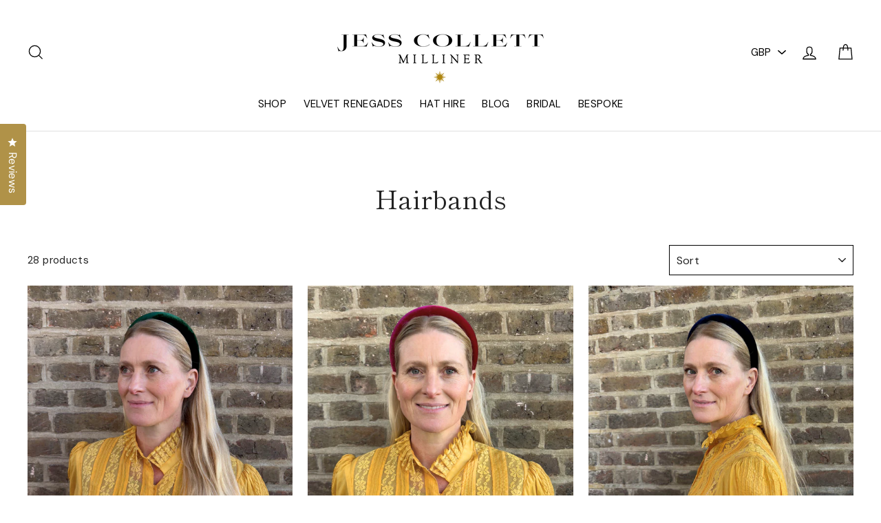

--- FILE ---
content_type: text/html; charset=utf-8
request_url: https://www.jesscollettmilliner.com/en-us/collections/hairbands
body_size: 59007
content:















<!doctype html>
<html class="no-js" lang="en">
<head>
<script id="cookieyes" type="text/javascript" src="https://cdn-cookieyes.com/common/shopify.js"></script>
<!-- Google Tag Manager -->
<script>(function(w,d,s,l,i){w[l]=w[l]||[];w[l].push({'gtm.start':
new Date().getTime(),event:'gtm.js'});var f=d.getElementsByTagName(s)[0],
j=d.createElement(s),dl=l!='dataLayer'?'&l='+l:'';j.async=true;j.src=
'https://www.googletagmanager.com/gtm.js?id='+i+dl;f.parentNode.insertBefore(j,f);
})(window,document,'script','dataLayer','GTM-KQRQ9DXL');</script>
<!-- End Google Tag Manager -->
<link rel='preconnect dns-prefetch' href='https://api.config-security.com/' crossorigin />
<link rel='preconnect dns-prefetch' href='https://conf.config-security.com/' crossorigin />
<link rel='preconnect dns-prefetch' href='https://whale.camera/' crossorigin />
<script>
/* >> TriplePixel :: start*/
window.TriplePixelData={TripleName:"jess-collett-milliner.myshopify.com",ver:"2.11",plat:"SHOPIFY",isHeadless:false},function(W,H,A,L,E,_,B,N){function O(U,T,P,H,R){void 0===R&&(R=!1),H=new XMLHttpRequest,P?(H.open("POST",U,!0),H.setRequestHeader("Content-Type","application/json")):H.open("GET",U,!0),H.send(JSON.stringify(P||{})),H.onreadystatechange=function(){4===H.readyState&&200===H.status?(R=H.responseText,U.includes(".txt")?eval(R):P||(N[B]=R)):(299<H.status||H.status<200)&&T&&!R&&(R=!0,O(U,T-1,P))}}if(N=window,!N[H+"sn"]){N[H+"sn"]=1,L=function(){return Date.now().toString(36)+"_"+Math.random().toString(36)};try{A.setItem(H,1+(0|A.getItem(H)||0)),(E=JSON.parse(A.getItem(H+"U")||"[]")).push({u:location.href,r:document.referrer,t:Date.now(),id:L()}),A.setItem(H+"U",JSON.stringify(E))}catch(e){}var i,m,p;A.getItem('"!nC`')||(_=A,A=N,A[H]||(E=A[H]=function(t,e,a){return void 0===a&&(a=[]),"State"==t?E.s:(W=L(),(E._q=E._q||[]).push([W,t,e].concat(a)),W)},E.s="Installed",E._q=[],E.ch=W,B="configSecurityConfModel",N[B]=1,O("https://conf.config-security.com/model",5),i=L(),m=A[atob("c2NyZWVu")],_.setItem("di_pmt_wt",i),p={id:i,action:"profile",avatar:_.getItem("auth-security_rand_salt_"),time:m[atob("d2lkdGg=")]+":"+m[atob("aGVpZ2h0")],host:A.TriplePixelData.TripleName,plat:A.TriplePixelData.plat,url:window.location.href,ref:document.referrer,ver:A.TriplePixelData.ver},O("https://api.config-security.com/event",5,p),O("https://whale.camera/live/dot.txt",5)))}}("","TriplePixel",localStorage);
/* << TriplePixel :: end*/
</script>



  <meta name="p:domain_verify" content="95e2d430438589c30890a7a92ea4d991"/>
  <meta name="facebook-domain-verification" content="gjx2yc8ser7po3nvlpg20zomnq14o4" />
  
  
  
  <meta charset="utf-8">
  <meta http-equiv="X-UA-Compatible" content="IE=edge,chrome=1">
  <meta name="viewport" content="width=device-width,initial-scale=1">
  <meta name="theme-color" content="#333333">
  <link rel="canonical" href="https://www.jesscollettmilliner.com/en-us/collections/hairbands"><link rel="shortcut icon" href="//www.jesscollettmilliner.com/cdn/shop/files/JCM_star_32x32.png?v=1665660182" type="image/png" />
<title>
  Hairbands

&ndash; Jess Collett Milliner

</title><meta property="og:site_name" content="Jess Collett Milliner">
<meta property="og:url" content="https://www.jesscollettmilliner.com/en-us/collections/hairbands">
<meta property="og:title" content="Hairbands">
<meta property="og:type" content="website">
<meta property="og:description" content="Beautifully crafted hats with cutting edge designs for the sleek, sophisticated and modern woman. ">
      <meta property="og:image" content="http://www.jesscollettmilliner.com/cdn/shop/files/ELEKTRAGREEN2_1200x630.png?v=1735981705">
      <meta property="og:image" content="http://www.jesscollettmilliner.com/cdn/shop/files/ELEKTRAMAGENTA3_1200x630.png?v=1735981728">
      <meta property="og:image" content="http://www.jesscollettmilliner.com/cdn/shop/files/ELEKTRANAVY1_1200x630.png?v=1735981750">

      <meta property="og:image:secure_url" content="https://www.jesscollettmilliner.com/cdn/shop/files/ELEKTRAGREEN2_1200x630.png?v=1735981705">
      <meta property="og:image:secure_url" content="https://www.jesscollettmilliner.com/cdn/shop/files/ELEKTRAMAGENTA3_1200x630.png?v=1735981728">
      <meta property="og:image:secure_url" content="https://www.jesscollettmilliner.com/cdn/shop/files/ELEKTRANAVY1_1200x630.png?v=1735981750">
<meta name="twitter:site" content="@">
<meta name="twitter:card" content="summary_large_image">
<meta name="twitter:title" content="Hairbands">
<meta name="twitter:description" content="Beautifully crafted hats with cutting edge designs for the sleek, sophisticated and modern woman. ">

<style>
  @font-face {
  font-family: "Shippori Mincho";
  font-weight: 400;
  font-style: normal;
  src: url("//www.jesscollettmilliner.com/cdn/fonts/shippori_mincho/shipporimincho_n4.84f8b7ceff7f95df65cde9ab1ed190e83a4f5b7e.woff2") format("woff2"),
       url("//www.jesscollettmilliner.com/cdn/fonts/shippori_mincho/shipporimincho_n4.2a4eff622a8c9fcdc3c2b98b39815a9acc98b084.woff") format("woff");
}

  @font-face {
  font-family: "DM Sans";
  font-weight: 400;
  font-style: normal;
  src: url("//www.jesscollettmilliner.com/cdn/fonts/dm_sans/dmsans_n4.ec80bd4dd7e1a334c969c265873491ae56018d72.woff2") format("woff2"),
       url("//www.jesscollettmilliner.com/cdn/fonts/dm_sans/dmsans_n4.87bdd914d8a61247b911147ae68e754d695c58a6.woff") format("woff");
}


  @font-face {
  font-family: "DM Sans";
  font-weight: 700;
  font-style: normal;
  src: url("//www.jesscollettmilliner.com/cdn/fonts/dm_sans/dmsans_n7.97e21d81502002291ea1de8aefb79170c6946ce5.woff2") format("woff2"),
       url("//www.jesscollettmilliner.com/cdn/fonts/dm_sans/dmsans_n7.af5c214f5116410ca1d53a2090665620e78e2e1b.woff") format("woff");
}

  @font-face {
  font-family: "DM Sans";
  font-weight: 400;
  font-style: italic;
  src: url("//www.jesscollettmilliner.com/cdn/fonts/dm_sans/dmsans_i4.b8fe05e69ee95d5a53155c346957d8cbf5081c1a.woff2") format("woff2"),
       url("//www.jesscollettmilliner.com/cdn/fonts/dm_sans/dmsans_i4.403fe28ee2ea63e142575c0aa47684d65f8c23a0.woff") format("woff");
}

  @font-face {
  font-family: "DM Sans";
  font-weight: 700;
  font-style: italic;
  src: url("//www.jesscollettmilliner.com/cdn/fonts/dm_sans/dmsans_i7.52b57f7d7342eb7255084623d98ab83fd96e7f9b.woff2") format("woff2"),
       url("//www.jesscollettmilliner.com/cdn/fonts/dm_sans/dmsans_i7.d5e14ef18a1d4a8ce78a4187580b4eb1759c2eda.woff") format("woff");
}

</style>

  <link href="//www.jesscollettmilliner.com/cdn/shop/t/22/assets/theme.scss.css?v=174740295554291775981761674804" rel="stylesheet" type="text/css" media="all" />
  <link href="//www.jesscollettmilliner.com/cdn/shop/t/22/assets/custom.css?v=164671869102431094771760369695" rel="stylesheet" type="text/css" media="all" />

  <style>
    .collection-item__title {
      font-size: 26px;
    }

    @media screen and (max-width: 768px) {
      .collection-item__title {
        font-size: 20.8px;
      }
    }
  </style>

  <script>
    document.documentElement.className = document.documentElement.className.replace('no-js', 'js');

    window.theme = window.theme || {};
    theme.strings = {
      addToCart: "Add to cart",
      soldOut: "Sold Out",
      unavailable: "Unavailable",
      stockLabel: "[count] in stock",
      savePrice: "Save [saved_amount]",
      cartSavings: "You're saving [savings]",
      cartEmpty: "Your cart is currently empty.",
      cartTermsConfirmation: "You must agree with the terms and conditions of sales to check out"
    };
    theme.settings = {
      cartType: "drawer",
      moneyFormat: "${{amount}}",
      recentlyViewedEnabled: false,
      quickView: true,
      themeVersion: "1.0.0"
    };
  </script>

  
  
  
  <script>window.performance && window.performance.mark && window.performance.mark('shopify.content_for_header.start');</script><meta name="google-site-verification" content="4fg6duhfOvt9TR2c4NDvrCga3fCrFDOhIvjeRMrVhfk">
<meta id="shopify-digital-wallet" name="shopify-digital-wallet" content="/7462177/digital_wallets/dialog">
<meta name="shopify-checkout-api-token" content="6f8a2d59669470dc7da1c56780e94bbc">
<meta id="in-context-paypal-metadata" data-shop-id="7462177" data-venmo-supported="false" data-environment="production" data-locale="en_US" data-paypal-v4="true" data-currency="USD">
<link rel="alternate" type="application/atom+xml" title="Feed" href="/en-us/collections/hairbands.atom" />
<link rel="alternate" hreflang="x-default" href="https://www.jesscollettmilliner.com/collections/hairbands">
<link rel="alternate" hreflang="en" href="https://www.jesscollettmilliner.com/collections/hairbands">
<link rel="alternate" hreflang="en-US" href="https://www.jesscollettmilliner.com/en-us/collections/hairbands">
<link rel="alternate" type="application/json+oembed" href="https://www.jesscollettmilliner.com/en-us/collections/hairbands.oembed">
<script async="async" src="/checkouts/internal/preloads.js?locale=en-US"></script>
<link rel="preconnect" href="https://shop.app" crossorigin="anonymous">
<script async="async" src="https://shop.app/checkouts/internal/preloads.js?locale=en-US&shop_id=7462177" crossorigin="anonymous"></script>
<script id="apple-pay-shop-capabilities" type="application/json">{"shopId":7462177,"countryCode":"GB","currencyCode":"USD","merchantCapabilities":["supports3DS"],"merchantId":"gid:\/\/shopify\/Shop\/7462177","merchantName":"Jess Collett Milliner","requiredBillingContactFields":["postalAddress","email","phone"],"requiredShippingContactFields":["postalAddress","email","phone"],"shippingType":"shipping","supportedNetworks":["visa","maestro","masterCard","amex","discover","elo"],"total":{"type":"pending","label":"Jess Collett Milliner","amount":"1.00"},"shopifyPaymentsEnabled":true,"supportsSubscriptions":true}</script>
<script id="shopify-features" type="application/json">{"accessToken":"6f8a2d59669470dc7da1c56780e94bbc","betas":["rich-media-storefront-analytics"],"domain":"www.jesscollettmilliner.com","predictiveSearch":true,"shopId":7462177,"locale":"en"}</script>
<script>var Shopify = Shopify || {};
Shopify.shop = "jess-collett-milliner.myshopify.com";
Shopify.locale = "en";
Shopify.currency = {"active":"USD","rate":"1.3761738"};
Shopify.country = "US";
Shopify.theme = {"name":"Copy of Impulse CPB TRIAL - Recovery dupe","id":183112139138,"schema_name":"Impulse","schema_version":"1.0.0","theme_store_id":857,"role":"main"};
Shopify.theme.handle = "null";
Shopify.theme.style = {"id":null,"handle":null};
Shopify.cdnHost = "www.jesscollettmilliner.com/cdn";
Shopify.routes = Shopify.routes || {};
Shopify.routes.root = "/en-us/";</script>
<script type="module">!function(o){(o.Shopify=o.Shopify||{}).modules=!0}(window);</script>
<script>!function(o){function n(){var o=[];function n(){o.push(Array.prototype.slice.apply(arguments))}return n.q=o,n}var t=o.Shopify=o.Shopify||{};t.loadFeatures=n(),t.autoloadFeatures=n()}(window);</script>
<script>
  window.ShopifyPay = window.ShopifyPay || {};
  window.ShopifyPay.apiHost = "shop.app\/pay";
  window.ShopifyPay.redirectState = null;
</script>
<script id="shop-js-analytics" type="application/json">{"pageType":"collection"}</script>
<script defer="defer" async type="module" src="//www.jesscollettmilliner.com/cdn/shopifycloud/shop-js/modules/v2/client.init-shop-cart-sync_BT-GjEfc.en.esm.js"></script>
<script defer="defer" async type="module" src="//www.jesscollettmilliner.com/cdn/shopifycloud/shop-js/modules/v2/chunk.common_D58fp_Oc.esm.js"></script>
<script defer="defer" async type="module" src="//www.jesscollettmilliner.com/cdn/shopifycloud/shop-js/modules/v2/chunk.modal_xMitdFEc.esm.js"></script>
<script type="module">
  await import("//www.jesscollettmilliner.com/cdn/shopifycloud/shop-js/modules/v2/client.init-shop-cart-sync_BT-GjEfc.en.esm.js");
await import("//www.jesscollettmilliner.com/cdn/shopifycloud/shop-js/modules/v2/chunk.common_D58fp_Oc.esm.js");
await import("//www.jesscollettmilliner.com/cdn/shopifycloud/shop-js/modules/v2/chunk.modal_xMitdFEc.esm.js");

  window.Shopify.SignInWithShop?.initShopCartSync?.({"fedCMEnabled":true,"windoidEnabled":true});

</script>
<script>
  window.Shopify = window.Shopify || {};
  if (!window.Shopify.featureAssets) window.Shopify.featureAssets = {};
  window.Shopify.featureAssets['shop-js'] = {"shop-cart-sync":["modules/v2/client.shop-cart-sync_DZOKe7Ll.en.esm.js","modules/v2/chunk.common_D58fp_Oc.esm.js","modules/v2/chunk.modal_xMitdFEc.esm.js"],"init-fed-cm":["modules/v2/client.init-fed-cm_B6oLuCjv.en.esm.js","modules/v2/chunk.common_D58fp_Oc.esm.js","modules/v2/chunk.modal_xMitdFEc.esm.js"],"shop-cash-offers":["modules/v2/client.shop-cash-offers_D2sdYoxE.en.esm.js","modules/v2/chunk.common_D58fp_Oc.esm.js","modules/v2/chunk.modal_xMitdFEc.esm.js"],"shop-login-button":["modules/v2/client.shop-login-button_QeVjl5Y3.en.esm.js","modules/v2/chunk.common_D58fp_Oc.esm.js","modules/v2/chunk.modal_xMitdFEc.esm.js"],"pay-button":["modules/v2/client.pay-button_DXTOsIq6.en.esm.js","modules/v2/chunk.common_D58fp_Oc.esm.js","modules/v2/chunk.modal_xMitdFEc.esm.js"],"shop-button":["modules/v2/client.shop-button_DQZHx9pm.en.esm.js","modules/v2/chunk.common_D58fp_Oc.esm.js","modules/v2/chunk.modal_xMitdFEc.esm.js"],"avatar":["modules/v2/client.avatar_BTnouDA3.en.esm.js"],"init-windoid":["modules/v2/client.init-windoid_CR1B-cfM.en.esm.js","modules/v2/chunk.common_D58fp_Oc.esm.js","modules/v2/chunk.modal_xMitdFEc.esm.js"],"init-shop-for-new-customer-accounts":["modules/v2/client.init-shop-for-new-customer-accounts_C_vY_xzh.en.esm.js","modules/v2/client.shop-login-button_QeVjl5Y3.en.esm.js","modules/v2/chunk.common_D58fp_Oc.esm.js","modules/v2/chunk.modal_xMitdFEc.esm.js"],"init-shop-email-lookup-coordinator":["modules/v2/client.init-shop-email-lookup-coordinator_BI7n9ZSv.en.esm.js","modules/v2/chunk.common_D58fp_Oc.esm.js","modules/v2/chunk.modal_xMitdFEc.esm.js"],"init-shop-cart-sync":["modules/v2/client.init-shop-cart-sync_BT-GjEfc.en.esm.js","modules/v2/chunk.common_D58fp_Oc.esm.js","modules/v2/chunk.modal_xMitdFEc.esm.js"],"shop-toast-manager":["modules/v2/client.shop-toast-manager_DiYdP3xc.en.esm.js","modules/v2/chunk.common_D58fp_Oc.esm.js","modules/v2/chunk.modal_xMitdFEc.esm.js"],"init-customer-accounts":["modules/v2/client.init-customer-accounts_D9ZNqS-Q.en.esm.js","modules/v2/client.shop-login-button_QeVjl5Y3.en.esm.js","modules/v2/chunk.common_D58fp_Oc.esm.js","modules/v2/chunk.modal_xMitdFEc.esm.js"],"init-customer-accounts-sign-up":["modules/v2/client.init-customer-accounts-sign-up_iGw4briv.en.esm.js","modules/v2/client.shop-login-button_QeVjl5Y3.en.esm.js","modules/v2/chunk.common_D58fp_Oc.esm.js","modules/v2/chunk.modal_xMitdFEc.esm.js"],"shop-follow-button":["modules/v2/client.shop-follow-button_CqMgW2wH.en.esm.js","modules/v2/chunk.common_D58fp_Oc.esm.js","modules/v2/chunk.modal_xMitdFEc.esm.js"],"checkout-modal":["modules/v2/client.checkout-modal_xHeaAweL.en.esm.js","modules/v2/chunk.common_D58fp_Oc.esm.js","modules/v2/chunk.modal_xMitdFEc.esm.js"],"shop-login":["modules/v2/client.shop-login_D91U-Q7h.en.esm.js","modules/v2/chunk.common_D58fp_Oc.esm.js","modules/v2/chunk.modal_xMitdFEc.esm.js"],"lead-capture":["modules/v2/client.lead-capture_BJmE1dJe.en.esm.js","modules/v2/chunk.common_D58fp_Oc.esm.js","modules/v2/chunk.modal_xMitdFEc.esm.js"],"payment-terms":["modules/v2/client.payment-terms_Ci9AEqFq.en.esm.js","modules/v2/chunk.common_D58fp_Oc.esm.js","modules/v2/chunk.modal_xMitdFEc.esm.js"]};
</script>
<script>(function() {
  var isLoaded = false;
  function asyncLoad() {
    if (isLoaded) return;
    isLoaded = true;
    var urls = ["\/\/shopify.privy.com\/widget.js?shop=jess-collett-milliner.myshopify.com","\/\/d1liekpayvooaz.cloudfront.net\/apps\/customizery\/customizery.js?shop=jess-collett-milliner.myshopify.com","\/\/cdn.shopify.com\/proxy\/4ba2ea8a145bdbf1414222d41c23cd44efe6aeae601ac374d415da65237dc4fb\/jess-collett-milliner.bookthatapp.com\/javascripts\/bta-installed.js?shop=jess-collett-milliner.myshopify.com\u0026sp-cache-control=cHVibGljLCBtYXgtYWdlPTkwMA","\/\/www.powr.io\/powr.js?powr-token=jess-collett-milliner.myshopify.com\u0026external-type=shopify\u0026shop=jess-collett-milliner.myshopify.com","https:\/\/disco-static.productessentials.app\/main.js?shop=jess-collett-milliner.myshopify.com","https:\/\/doui4jqs03un3.cloudfront.net\/checkout.js.gz?shop=jess-collett-milliner.myshopify.com","https:\/\/cdn.nfcube.com\/instafeed-e674196b7dea2569edfd7687bbb444b2.js?shop=jess-collett-milliner.myshopify.com","\/\/cdn.shopify.com\/proxy\/0a2ec0677515ec3fb0475b6e42051066bb01d68cf6af7213265eeabb8713560b\/storage.googleapis.com\/adnabu-shopify\/online-store\/fc5df174780343f69e0240c81706639805.min.js?shop=jess-collett-milliner.myshopify.com\u0026sp-cache-control=cHVibGljLCBtYXgtYWdlPTkwMA","\/\/jess-collett-milliner.bookthatapp.com\/javascripts\/bta.js?shop=jess-collett-milliner.myshopify.com","https:\/\/cdn.hextom.com\/js\/eventpromotionbar.js?shop=jess-collett-milliner.myshopify.com","https:\/\/cdn.hextom.com\/js\/quickannouncementbar.js?shop=jess-collett-milliner.myshopify.com","https:\/\/justone.ai\/embed\/script-tags\/c7957a0b4fc84bb794a0e2fe0fc2a54c\/shopifyEmbed.js?shop=jess-collett-milliner.myshopify.com","https:\/\/na.shgcdn3.com\/pixel-collector.js?shop=jess-collett-milliner.myshopify.com","https:\/\/app.octaneai.com\/ie7mlc2z3i1qalsd\/shopify.js?x=ejHSpEYViQf4xvd4\u0026shop=jess-collett-milliner.myshopify.com","https:\/\/s3.eu-west-1.amazonaws.com\/production-klarna-il-shopify-osm\/0b7fe7c4a98ef8166eeafee767bc667686567a25\/jess-collett-milliner.myshopify.com-1761674804467.js?shop=jess-collett-milliner.myshopify.com","\/\/cdn.shopify.com\/proxy\/e7a09f91ead7ce12f55d32214faf263cbc33131d2ea0edb41e43d080c2a24e83\/jess-collett-milliner.bookthatapp.com\/sdk\/v1\/js\/bta-order-status-bootstrap.min.js?shop=jess-collett-milliner.myshopify.com\u0026sp-cache-control=cHVibGljLCBtYXgtYWdlPTkwMA"];
    for (var i = 0; i < urls.length; i++) {
      var s = document.createElement('script');
      s.type = 'text/javascript';
      s.async = true;
      s.src = urls[i];
      var x = document.getElementsByTagName('script')[0];
      x.parentNode.insertBefore(s, x);
    }
  };
  if(window.attachEvent) {
    window.attachEvent('onload', asyncLoad);
  } else {
    window.addEventListener('load', asyncLoad, false);
  }
})();</script>
<script id="__st">var __st={"a":7462177,"offset":0,"reqid":"09b92c06-a788-4ca6-926d-948bd61c4571-1769106082","pageurl":"www.jesscollettmilliner.com\/en-us\/collections\/hairbands","u":"d7d51716ab45","p":"collection","rtyp":"collection","rid":665392513410};</script>
<script>window.ShopifyPaypalV4VisibilityTracking = true;</script>
<script id="captcha-bootstrap">!function(){'use strict';const t='contact',e='account',n='new_comment',o=[[t,t],['blogs',n],['comments',n],[t,'customer']],c=[[e,'customer_login'],[e,'guest_login'],[e,'recover_customer_password'],[e,'create_customer']],r=t=>t.map((([t,e])=>`form[action*='/${t}']:not([data-nocaptcha='true']) input[name='form_type'][value='${e}']`)).join(','),a=t=>()=>t?[...document.querySelectorAll(t)].map((t=>t.form)):[];function s(){const t=[...o],e=r(t);return a(e)}const i='password',u='form_key',d=['recaptcha-v3-token','g-recaptcha-response','h-captcha-response',i],f=()=>{try{return window.sessionStorage}catch{return}},m='__shopify_v',_=t=>t.elements[u];function p(t,e,n=!1){try{const o=window.sessionStorage,c=JSON.parse(o.getItem(e)),{data:r}=function(t){const{data:e,action:n}=t;return t[m]||n?{data:e,action:n}:{data:t,action:n}}(c);for(const[e,n]of Object.entries(r))t.elements[e]&&(t.elements[e].value=n);n&&o.removeItem(e)}catch(o){console.error('form repopulation failed',{error:o})}}const l='form_type',E='cptcha';function T(t){t.dataset[E]=!0}const w=window,h=w.document,L='Shopify',v='ce_forms',y='captcha';let A=!1;((t,e)=>{const n=(g='f06e6c50-85a8-45c8-87d0-21a2b65856fe',I='https://cdn.shopify.com/shopifycloud/storefront-forms-hcaptcha/ce_storefront_forms_captcha_hcaptcha.v1.5.2.iife.js',D={infoText:'Protected by hCaptcha',privacyText:'Privacy',termsText:'Terms'},(t,e,n)=>{const o=w[L][v],c=o.bindForm;if(c)return c(t,g,e,D).then(n);var r;o.q.push([[t,g,e,D],n]),r=I,A||(h.body.append(Object.assign(h.createElement('script'),{id:'captcha-provider',async:!0,src:r})),A=!0)});var g,I,D;w[L]=w[L]||{},w[L][v]=w[L][v]||{},w[L][v].q=[],w[L][y]=w[L][y]||{},w[L][y].protect=function(t,e){n(t,void 0,e),T(t)},Object.freeze(w[L][y]),function(t,e,n,w,h,L){const[v,y,A,g]=function(t,e,n){const i=e?o:[],u=t?c:[],d=[...i,...u],f=r(d),m=r(i),_=r(d.filter((([t,e])=>n.includes(e))));return[a(f),a(m),a(_),s()]}(w,h,L),I=t=>{const e=t.target;return e instanceof HTMLFormElement?e:e&&e.form},D=t=>v().includes(t);t.addEventListener('submit',(t=>{const e=I(t);if(!e)return;const n=D(e)&&!e.dataset.hcaptchaBound&&!e.dataset.recaptchaBound,o=_(e),c=g().includes(e)&&(!o||!o.value);(n||c)&&t.preventDefault(),c&&!n&&(function(t){try{if(!f())return;!function(t){const e=f();if(!e)return;const n=_(t);if(!n)return;const o=n.value;o&&e.removeItem(o)}(t);const e=Array.from(Array(32),(()=>Math.random().toString(36)[2])).join('');!function(t,e){_(t)||t.append(Object.assign(document.createElement('input'),{type:'hidden',name:u})),t.elements[u].value=e}(t,e),function(t,e){const n=f();if(!n)return;const o=[...t.querySelectorAll(`input[type='${i}']`)].map((({name:t})=>t)),c=[...d,...o],r={};for(const[a,s]of new FormData(t).entries())c.includes(a)||(r[a]=s);n.setItem(e,JSON.stringify({[m]:1,action:t.action,data:r}))}(t,e)}catch(e){console.error('failed to persist form',e)}}(e),e.submit())}));const S=(t,e)=>{t&&!t.dataset[E]&&(n(t,e.some((e=>e===t))),T(t))};for(const o of['focusin','change'])t.addEventListener(o,(t=>{const e=I(t);D(e)&&S(e,y())}));const B=e.get('form_key'),M=e.get(l),P=B&&M;t.addEventListener('DOMContentLoaded',(()=>{const t=y();if(P)for(const e of t)e.elements[l].value===M&&p(e,B);[...new Set([...A(),...v().filter((t=>'true'===t.dataset.shopifyCaptcha))])].forEach((e=>S(e,t)))}))}(h,new URLSearchParams(w.location.search),n,t,e,['guest_login'])})(!0,!0)}();</script>
<script integrity="sha256-4kQ18oKyAcykRKYeNunJcIwy7WH5gtpwJnB7kiuLZ1E=" data-source-attribution="shopify.loadfeatures" defer="defer" src="//www.jesscollettmilliner.com/cdn/shopifycloud/storefront/assets/storefront/load_feature-a0a9edcb.js" crossorigin="anonymous"></script>
<script crossorigin="anonymous" defer="defer" src="//www.jesscollettmilliner.com/cdn/shopifycloud/storefront/assets/shopify_pay/storefront-65b4c6d7.js?v=20250812"></script>
<script data-source-attribution="shopify.dynamic_checkout.dynamic.init">var Shopify=Shopify||{};Shopify.PaymentButton=Shopify.PaymentButton||{isStorefrontPortableWallets:!0,init:function(){window.Shopify.PaymentButton.init=function(){};var t=document.createElement("script");t.src="https://www.jesscollettmilliner.com/cdn/shopifycloud/portable-wallets/latest/portable-wallets.en.js",t.type="module",document.head.appendChild(t)}};
</script>
<script data-source-attribution="shopify.dynamic_checkout.buyer_consent">
  function portableWalletsHideBuyerConsent(e){var t=document.getElementById("shopify-buyer-consent"),n=document.getElementById("shopify-subscription-policy-button");t&&n&&(t.classList.add("hidden"),t.setAttribute("aria-hidden","true"),n.removeEventListener("click",e))}function portableWalletsShowBuyerConsent(e){var t=document.getElementById("shopify-buyer-consent"),n=document.getElementById("shopify-subscription-policy-button");t&&n&&(t.classList.remove("hidden"),t.removeAttribute("aria-hidden"),n.addEventListener("click",e))}window.Shopify?.PaymentButton&&(window.Shopify.PaymentButton.hideBuyerConsent=portableWalletsHideBuyerConsent,window.Shopify.PaymentButton.showBuyerConsent=portableWalletsShowBuyerConsent);
</script>
<script data-source-attribution="shopify.dynamic_checkout.cart.bootstrap">document.addEventListener("DOMContentLoaded",(function(){function t(){return document.querySelector("shopify-accelerated-checkout-cart, shopify-accelerated-checkout")}if(t())Shopify.PaymentButton.init();else{new MutationObserver((function(e,n){t()&&(Shopify.PaymentButton.init(),n.disconnect())})).observe(document.body,{childList:!0,subtree:!0})}}));
</script>
<script id='scb4127' type='text/javascript' async='' src='https://www.jesscollettmilliner.com/cdn/shopifycloud/privacy-banner/storefront-banner.js'></script><link id="shopify-accelerated-checkout-styles" rel="stylesheet" media="screen" href="https://www.jesscollettmilliner.com/cdn/shopifycloud/portable-wallets/latest/accelerated-checkout-backwards-compat.css" crossorigin="anonymous">
<style id="shopify-accelerated-checkout-cart">
        #shopify-buyer-consent {
  margin-top: 1em;
  display: inline-block;
  width: 100%;
}

#shopify-buyer-consent.hidden {
  display: none;
}

#shopify-subscription-policy-button {
  background: none;
  border: none;
  padding: 0;
  text-decoration: underline;
  font-size: inherit;
  cursor: pointer;
}

#shopify-subscription-policy-button::before {
  box-shadow: none;
}

      </style>

<script>window.performance && window.performance.mark && window.performance.mark('shopify.content_for_header.end');</script>
  





  <script type="text/javascript">
    
      window.__shgMoneyFormat = window.__shgMoneyFormat || {"GBP":{"currency":"GBP","currency_symbol":"\u0026pound;","currency_symbol_location":"left","decimal_places":2,"decimal_separator":".","thousands_separator":","},"USD":{"currency":"USD","currency_symbol":"$","currency_symbol_location":"left","decimal_places":2,"decimal_separator":".","thousands_separator":","}};
    
    window.__shgCurrentCurrencyCode = window.__shgCurrentCurrencyCode || {
      currency: "USD",
      currency_symbol: "$",
      decimal_separator: ".",
      thousands_separator: ",",
      decimal_places: 2,
      currency_symbol_location: "left"
    };
  </script>



  <!--[if lt IE 9]>
<script src="//cdnjs.cloudflare.com/ajax/libs/html5shiv/3.7.2/html5shiv.min.js" type="text/javascript"></script>
<![endif]-->
<!--[if (lte IE 9) ]><script src="//www.jesscollettmilliner.com/cdn/shop/t/22/assets/match-media.min.js?v=159635276924582161481760369695" type="text/javascript"></script><![endif]-->


  <script src="//ajax.googleapis.com/ajax/libs/jquery/3.1.0/jquery.min.js" type="text/javascript"></script>
  <script>theme.jQuery = jQuery;</script>

  
  <script src="//www.jesscollettmilliner.com/cdn/shop/t/22/assets/vendor.js" defer="defer"></script>



  
    <script src="/services/javascripts/currencies.js" defer="defer"></script>
    
  <script src="//www.jesscollettmilliner.com/cdn/shop/t/22/assets/jquery.currencies.min.js" defer="defer"></script>


  

  
  <script src="//www.jesscollettmilliner.com/cdn/shop/t/22/assets/theme.js?v=97953278651524097311760369695" defer="defer"></script>


<script>var bondVariantIds = [], productConfig = {}, productMetafields;productMetafields = '';if (productMetafields !== '') {
        productConfig = JSON.parse('{"' + decodeURI(productMetafields).replace(/"/g, '\\"').replace(/&/g, '","').replace(/=/g,'":"') + '"}');
      }

    window.BtaConfig = {
      account: 'jess-collett-milliner',
      bondVariantIds: bondVariantIds,
      settings: JSON.parse('{"dateFormat":"DD/MM/YYYY","domain":"www.jesscollettmilliner.com","env":"production","path_prefix":"/apps/bookthatapp","should_load":true,"widget_enabled_list":["reservation","rental"],"widget_on_every_page":true,"widgets_mode":{},"security_bond_external_id":49160730837266,"security_bond_config":{"external_id":9460648837394,"bond_type":"fixed"}}' || '{}'),
      
      cart: {"note":null,"attributes":{},"original_total_price":0,"total_price":0,"total_discount":0,"total_weight":0.0,"item_count":0,"items":[],"requires_shipping":false,"currency":"USD","items_subtotal_price":0,"cart_level_discount_applications":[],"checkout_charge_amount":0},
      version: '1.5'
    }
</script>
  <script src="//www.jesscollettmilliner.com/cdn/shop/t/22/assets/bta-widgets-bootstrap.min.js?v=19779015373317819461760369695" type="text/javascript"></script>


  

<script type="text/javascript">
  
    window.SHG_CUSTOMER = null;
  
</script>







<!-- BEGIN app block: shopify://apps/klaviyo-email-marketing-sms/blocks/klaviyo-onsite-embed/2632fe16-c075-4321-a88b-50b567f42507 -->












  <script async src="https://static.klaviyo.com/onsite/js/RN3ATM/klaviyo.js?company_id=RN3ATM"></script>
  <script>!function(){if(!window.klaviyo){window._klOnsite=window._klOnsite||[];try{window.klaviyo=new Proxy({},{get:function(n,i){return"push"===i?function(){var n;(n=window._klOnsite).push.apply(n,arguments)}:function(){for(var n=arguments.length,o=new Array(n),w=0;w<n;w++)o[w]=arguments[w];var t="function"==typeof o[o.length-1]?o.pop():void 0,e=new Promise((function(n){window._klOnsite.push([i].concat(o,[function(i){t&&t(i),n(i)}]))}));return e}}})}catch(n){window.klaviyo=window.klaviyo||[],window.klaviyo.push=function(){var n;(n=window._klOnsite).push.apply(n,arguments)}}}}();</script>

  




  <script>
    window.klaviyoReviewsProductDesignMode = false
  </script>







<!-- END app block --><!-- BEGIN app block: shopify://apps/amplify-bundles-upsell/blocks/main-widget-loader-script/f54ff67e-3f69-4df2-845e-7476ce633252 -->  
  <script defer src="https://cdn.pickystory.com/widget/dist/latest/pickystory-widget.min.js"></script>




<script>
  window.pickystory = window.pickystory || {};
  window.pickystory.localization = {
  
    routes: {
      'routes.root_url': '/en-us',
      'routes.account_url': '/en-us/account',
      'routes.account_login_url': '/en-us/account/login',
      'routes.account_logout_url': '/en-us/account/logout',
      'routes.account_register_url': '/en-us/account/register',
      'routes.account_addresses_url': '/en-us/account/addresses',
      'routes.collections_url': '/en-us/collections',
      'routes.all_products_collection_url': '/en-us/collections/all',
      'routes.search_url': '/en-us/search',
      'routes.predictive_search_url': '/en-us/search/suggest',
      'routes.cart_url': '/en-us/cart',
      'routes.cart_add_url': '/en-us/cart/add',
      'routes.cart_change_url': '/en-us/cart/change',
      'routes.cart_clear_url': '/en-us/cart/clear',
      'routes.cart_update_url': '/en-us/cart/update',
      'routes.product_recommendations_url': '/en-us/recommendations/products',
    },
  };</script>





<!-- BEGIN app snippet: global-theme-settings --><script data-amplify="global-settings-json-data" type="application/json">
{
  "settings": null,
  "amplifyTheme": null
}
</script>


<!-- END app snippet -->


<!-- BEGIN app snippet: amplify-data -->









  
<!-- BEGIN app snippet: force-byob-inline-page-redirect -->


  
    
    
    
  

<!-- END app snippet -->

  
<!-- BEGIN app snippet: amplify-products-json --><script data-amplify="bundle-products-json-data" type="application/json">
  {
    "products": []
  }
</script>
<!-- END app snippet -->


<!-- END app snippet -->
<!-- END app block --><!-- BEGIN app block: shopify://apps/okendo/blocks/theme-settings/bb689e69-ea70-4661-8fb7-ad24a2e23c29 --><!-- BEGIN app snippet: header-metafields -->










    <style type="text/css" data-href="https://d3hw6dc1ow8pp2.cloudfront.net/reviews-widget-plus/css/okendo-reviews-styles.8dfe73f0.css"></style><style type="text/css" data-href="https://d3hw6dc1ow8pp2.cloudfront.net/reviews-widget-plus/css/modules/okendo-star-rating.86dbf7f0.css"></style><style type="text/css">.okeReviews[data-oke-container],div.okeReviews{font-size:14px;font-size:var(--oke-text-regular);font-weight:400;font-family:var(--oke-text-fontFamily);line-height:1.6}.okeReviews[data-oke-container] *,.okeReviews[data-oke-container] :after,.okeReviews[data-oke-container] :before,div.okeReviews *,div.okeReviews :after,div.okeReviews :before{box-sizing:border-box}.okeReviews[data-oke-container] h1,.okeReviews[data-oke-container] h2,.okeReviews[data-oke-container] h3,.okeReviews[data-oke-container] h4,.okeReviews[data-oke-container] h5,.okeReviews[data-oke-container] h6,div.okeReviews h1,div.okeReviews h2,div.okeReviews h3,div.okeReviews h4,div.okeReviews h5,div.okeReviews h6{font-size:1em;font-weight:400;line-height:1.4;margin:0}.okeReviews[data-oke-container] ul,div.okeReviews ul{padding:0;margin:0}.okeReviews[data-oke-container] li,div.okeReviews li{list-style-type:none;padding:0}.okeReviews[data-oke-container] p,div.okeReviews p{line-height:1.8;margin:0 0 4px}.okeReviews[data-oke-container] p:last-child,div.okeReviews p:last-child{margin-bottom:0}.okeReviews[data-oke-container] a,div.okeReviews a{text-decoration:none;color:inherit}.okeReviews[data-oke-container] button,div.okeReviews button{border-radius:0;border:0;box-shadow:none;margin:0;width:auto;min-width:auto;padding:0;background-color:transparent;min-height:auto}.okeReviews[data-oke-container] button,.okeReviews[data-oke-container] input,.okeReviews[data-oke-container] select,.okeReviews[data-oke-container] textarea,div.okeReviews button,div.okeReviews input,div.okeReviews select,div.okeReviews textarea{font-family:inherit;font-size:1em}.okeReviews[data-oke-container] label,.okeReviews[data-oke-container] select,div.okeReviews label,div.okeReviews select{display:inline}.okeReviews[data-oke-container] select,div.okeReviews select{width:auto}.okeReviews[data-oke-container] article,.okeReviews[data-oke-container] aside,div.okeReviews article,div.okeReviews aside{margin:0}.okeReviews[data-oke-container] table,div.okeReviews table{background:transparent;border:0;border-collapse:collapse;border-spacing:0;font-family:inherit;font-size:1em;table-layout:auto}.okeReviews[data-oke-container] table td,.okeReviews[data-oke-container] table th,.okeReviews[data-oke-container] table tr,div.okeReviews table td,div.okeReviews table th,div.okeReviews table tr{border:0;font-family:inherit;font-size:1em}.okeReviews[data-oke-container] table td,.okeReviews[data-oke-container] table th,div.okeReviews table td,div.okeReviews table th{background:transparent;font-weight:400;letter-spacing:normal;padding:0;text-align:left;text-transform:none;vertical-align:middle}.okeReviews[data-oke-container] table tr:hover td,.okeReviews[data-oke-container] table tr:hover th,div.okeReviews table tr:hover td,div.okeReviews table tr:hover th{background:transparent}.okeReviews[data-oke-container] fieldset,div.okeReviews fieldset{border:0;padding:0;margin:0;min-width:0}.okeReviews[data-oke-container] img,div.okeReviews img{max-width:none}.okeReviews[data-oke-container] div:empty,div.okeReviews div:empty{display:block}.okeReviews[data-oke-container] .oke-icon:before,div.okeReviews .oke-icon:before{font-family:oke-widget-icons!important;font-style:normal;font-weight:400;font-variant:normal;text-transform:none;line-height:1;-webkit-font-smoothing:antialiased;-moz-osx-font-smoothing:grayscale;color:inherit}.okeReviews[data-oke-container] .oke-icon--select-arrow:before,div.okeReviews .oke-icon--select-arrow:before{content:""}.okeReviews[data-oke-container] .oke-icon--loading:before,div.okeReviews .oke-icon--loading:before{content:""}.okeReviews[data-oke-container] .oke-icon--pencil:before,div.okeReviews .oke-icon--pencil:before{content:""}.okeReviews[data-oke-container] .oke-icon--filter:before,div.okeReviews .oke-icon--filter:before{content:""}.okeReviews[data-oke-container] .oke-icon--play:before,div.okeReviews .oke-icon--play:before{content:""}.okeReviews[data-oke-container] .oke-icon--tick-circle:before,div.okeReviews .oke-icon--tick-circle:before{content:""}.okeReviews[data-oke-container] .oke-icon--chevron-left:before,div.okeReviews .oke-icon--chevron-left:before{content:""}.okeReviews[data-oke-container] .oke-icon--chevron-right:before,div.okeReviews .oke-icon--chevron-right:before{content:""}.okeReviews[data-oke-container] .oke-icon--thumbs-down:before,div.okeReviews .oke-icon--thumbs-down:before{content:""}.okeReviews[data-oke-container] .oke-icon--thumbs-up:before,div.okeReviews .oke-icon--thumbs-up:before{content:""}.okeReviews[data-oke-container] .oke-icon--close:before,div.okeReviews .oke-icon--close:before{content:""}.okeReviews[data-oke-container] .oke-icon--chevron-up:before,div.okeReviews .oke-icon--chevron-up:before{content:""}.okeReviews[data-oke-container] .oke-icon--chevron-down:before,div.okeReviews .oke-icon--chevron-down:before{content:""}.okeReviews[data-oke-container] .oke-icon--star:before,div.okeReviews .oke-icon--star:before{content:""}.okeReviews[data-oke-container] .oke-icon--magnifying-glass:before,div.okeReviews .oke-icon--magnifying-glass:before{content:""}@font-face{font-family:oke-widget-icons;src:url(https://d3hw6dc1ow8pp2.cloudfront.net/reviews-widget-plus/fonts/oke-widget-icons.ttf) format("truetype"),url(https://d3hw6dc1ow8pp2.cloudfront.net/reviews-widget-plus/fonts/oke-widget-icons.woff) format("woff"),url(https://d3hw6dc1ow8pp2.cloudfront.net/reviews-widget-plus/img/oke-widget-icons.bc0d6b0a.svg) format("svg");font-weight:400;font-style:normal;font-display:block}.okeReviews[data-oke-container] .oke-button,div.okeReviews .oke-button{display:inline-block;border-style:solid;border-color:var(--oke-button-borderColor);border-width:var(--oke-button-borderWidth);background-color:var(--oke-button-backgroundColor);line-height:1;padding:12px 24px;margin:0;border-radius:var(--oke-button-borderRadius);color:var(--oke-button-textColor);text-align:center;position:relative;font-weight:var(--oke-button-fontWeight);font-size:var(--oke-button-fontSize);font-family:var(--oke-button-fontFamily);outline:0}.okeReviews[data-oke-container] .oke-button-text,.okeReviews[data-oke-container] .oke-button .oke-icon,div.okeReviews .oke-button-text,div.okeReviews .oke-button .oke-icon{line-height:1}.okeReviews[data-oke-container] .oke-button.oke-is-loading,div.okeReviews .oke-button.oke-is-loading{position:relative}.okeReviews[data-oke-container] .oke-button.oke-is-loading:before,div.okeReviews .oke-button.oke-is-loading:before{font-family:oke-widget-icons!important;font-style:normal;font-weight:400;font-variant:normal;text-transform:none;line-height:1;-webkit-font-smoothing:antialiased;-moz-osx-font-smoothing:grayscale;content:"";color:undefined;font-size:12px;display:inline-block;animation:oke-spin 1s linear infinite;position:absolute;width:12px;height:12px;top:0;left:0;bottom:0;right:0;margin:auto}.okeReviews[data-oke-container] .oke-button.oke-is-loading>*,div.okeReviews .oke-button.oke-is-loading>*{opacity:0}.okeReviews[data-oke-container] .oke-button.oke-is-active,div.okeReviews .oke-button.oke-is-active{background-color:var(--oke-button-backgroundColorActive);color:var(--oke-button-textColorActive);border-color:var(--oke-button-borderColorActive)}.okeReviews[data-oke-container] .oke-button:not(.oke-is-loading),div.okeReviews .oke-button:not(.oke-is-loading){cursor:pointer}.okeReviews[data-oke-container] .oke-button:not(.oke-is-loading):not(.oke-is-active):hover,div.okeReviews .oke-button:not(.oke-is-loading):not(.oke-is-active):hover{background-color:var(--oke-button-backgroundColorHover);color:var(--oke-button-textColorHover);border-color:var(--oke-button-borderColorHover);box-shadow:0 0 0 2px var(--oke-button-backgroundColorHover)}.okeReviews[data-oke-container] .oke-button:not(.oke-is-loading):not(.oke-is-active):active,.okeReviews[data-oke-container] .oke-button:not(.oke-is-loading):not(.oke-is-active):hover:active,div.okeReviews .oke-button:not(.oke-is-loading):not(.oke-is-active):active,div.okeReviews .oke-button:not(.oke-is-loading):not(.oke-is-active):hover:active{background-color:var(--oke-button-backgroundColorActive);color:var(--oke-button-textColorActive);border-color:var(--oke-button-borderColorActive)}.okeReviews[data-oke-container] .oke-title,div.okeReviews .oke-title{font-weight:var(--oke-title-fontWeight);font-size:var(--oke-title-fontSize);font-family:var(--oke-title-fontFamily)}.okeReviews[data-oke-container] .oke-bodyText,div.okeReviews .oke-bodyText{font-weight:var(--oke-bodyText-fontWeight);font-size:var(--oke-bodyText-fontSize);font-family:var(--oke-bodyText-fontFamily)}.okeReviews[data-oke-container] .oke-linkButton,div.okeReviews .oke-linkButton{cursor:pointer;font-weight:700;pointer-events:auto;text-decoration:underline}.okeReviews[data-oke-container] .oke-linkButton:hover,div.okeReviews .oke-linkButton:hover{text-decoration:none}.okeReviews[data-oke-container] .oke-readMore,div.okeReviews .oke-readMore{cursor:pointer;color:inherit;text-decoration:underline}.okeReviews[data-oke-container] .oke-select,div.okeReviews .oke-select{cursor:pointer;background-repeat:no-repeat;background-position-x:100%;background-position-y:50%;border:none;padding:0 24px 0 12px;appearance:none;color:inherit;-webkit-appearance:none;background-color:transparent;background-image:url("data:image/svg+xml;charset=utf-8,%3Csvg fill='currentColor' xmlns='http://www.w3.org/2000/svg' viewBox='0 0 24 24'%3E%3Cpath d='M7 10l5 5 5-5z'/%3E%3Cpath d='M0 0h24v24H0z' fill='none'/%3E%3C/svg%3E");outline-offset:4px}.okeReviews[data-oke-container] .oke-select:disabled,div.okeReviews .oke-select:disabled{background-color:transparent;background-image:url("data:image/svg+xml;charset=utf-8,%3Csvg fill='%239a9db1' xmlns='http://www.w3.org/2000/svg' viewBox='0 0 24 24'%3E%3Cpath d='M7 10l5 5 5-5z'/%3E%3Cpath d='M0 0h24v24H0z' fill='none'/%3E%3C/svg%3E")}.okeReviews[data-oke-container] .oke-loader,div.okeReviews .oke-loader{position:relative}.okeReviews[data-oke-container] .oke-loader:before,div.okeReviews .oke-loader:before{font-family:oke-widget-icons!important;font-style:normal;font-weight:400;font-variant:normal;text-transform:none;line-height:1;-webkit-font-smoothing:antialiased;-moz-osx-font-smoothing:grayscale;content:"";color:var(--oke-text-secondaryColor);font-size:12px;display:inline-block;animation:oke-spin 1s linear infinite;position:absolute;width:12px;height:12px;top:0;left:0;bottom:0;right:0;margin:auto}.okeReviews[data-oke-container] .oke-a11yText,div.okeReviews .oke-a11yText{border:0;clip:rect(0 0 0 0);height:1px;margin:-1px;overflow:hidden;padding:0;position:absolute;width:1px}.okeReviews[data-oke-container] .oke-hidden,div.okeReviews .oke-hidden{display:none}.okeReviews[data-oke-container] .oke-modal,div.okeReviews .oke-modal{bottom:0;left:0;overflow:auto;position:fixed;right:0;top:0;z-index:2147483647;max-height:100%;background-color:rgba(0,0,0,.5);padding:40px 0 32px}@media only screen and (min-width:1024px){.okeReviews[data-oke-container] .oke-modal,div.okeReviews .oke-modal{display:flex;align-items:center;padding:48px 0}}.okeReviews[data-oke-container] .oke-modal ::selection,div.okeReviews .oke-modal ::selection{background-color:rgba(39,45,69,.2)}.okeReviews[data-oke-container] .oke-modal,.okeReviews[data-oke-container] .oke-modal p,div.okeReviews .oke-modal,div.okeReviews .oke-modal p{color:#272d45}.okeReviews[data-oke-container] .oke-modal-content,div.okeReviews .oke-modal-content{background-color:#fff;margin:auto;position:relative;will-change:transform,opacity;width:calc(100% - 64px)}@media only screen and (min-width:1024px){.okeReviews[data-oke-container] .oke-modal-content,div.okeReviews .oke-modal-content{max-width:1000px}}.okeReviews[data-oke-container] .oke-modal-close,div.okeReviews .oke-modal-close{cursor:pointer;position:absolute;width:32px;height:32px;top:-32px;padding:4px;right:-4px;line-height:1}.okeReviews[data-oke-container] .oke-modal-close:before,div.okeReviews .oke-modal-close:before{font-family:oke-widget-icons!important;font-style:normal;font-weight:400;font-variant:normal;text-transform:none;line-height:1;-webkit-font-smoothing:antialiased;-moz-osx-font-smoothing:grayscale;content:"";color:#fff;font-size:24px;display:inline-block;width:24px;height:24px}.okeReviews[data-oke-container] .oke-modal-overlay,div.okeReviews .oke-modal-overlay{background-color:rgba(43,46,56,.9)}@media only screen and (min-width:1024px){.okeReviews[data-oke-container] .oke-modal--large .oke-modal-content,div.okeReviews .oke-modal--large .oke-modal-content{max-width:1200px}}.okeReviews[data-oke-container] .oke-modal .oke-helpful,.okeReviews[data-oke-container] .oke-modal .oke-helpful-vote-button,.okeReviews[data-oke-container] .oke-modal .oke-reviewContent-date,div.okeReviews .oke-modal .oke-helpful,div.okeReviews .oke-modal .oke-helpful-vote-button,div.okeReviews .oke-modal .oke-reviewContent-date{color:#676986}.oke-modal .okeReviews[data-oke-container].oke-w,.oke-modal div.okeReviews.oke-w{color:#272d45}.okeReviews[data-oke-container] .oke-tag,div.okeReviews .oke-tag{align-items:center;color:#272d45;display:flex;font-size:var(--oke-text-small);font-weight:600;text-align:left;position:relative;z-index:2;background-color:#f4f4f6;padding:4px 6px;border:none;border-radius:4px;gap:6px;line-height:1}.okeReviews[data-oke-container] .oke-tag svg,div.okeReviews .oke-tag svg{fill:currentColor;height:1rem}.okeReviews[data-oke-container] .hooper,div.okeReviews .hooper{height:auto}.okeReviews--left{text-align:left}.okeReviews--right{text-align:right}.okeReviews--center{text-align:center}.okeReviews :not([tabindex="-1"]):focus-visible{outline:5px auto highlight;outline:5px auto -webkit-focus-ring-color}.is-oke-modalOpen{overflow:hidden!important}img.oke-is-error{background-color:var(--oke-shadingColor);background-size:cover;background-position:50% 50%;box-shadow:inset 0 0 0 1px var(--oke-border-color)}@keyframes oke-spin{0%{transform:rotate(0deg)}to{transform:rotate(1turn)}}@keyframes oke-fade-in{0%{opacity:0}to{opacity:1}}
.oke-stars{line-height:1;position:relative;display:inline-block}.oke-stars-background svg{overflow:visible}.oke-stars-foreground{overflow:hidden;position:absolute;top:0;left:0}.oke-sr{display:inline-block;padding-top:var(--oke-starRating-spaceAbove);padding-bottom:var(--oke-starRating-spaceBelow)}.oke-sr .oke-is-clickable{cursor:pointer}.oke-sr-count,.oke-sr-rating,.oke-sr-stars{display:inline-block;vertical-align:middle}.oke-sr-stars{line-height:1;margin-right:8px}.oke-sr-rating{display:none}.oke-sr-count--brackets:before{content:"("}.oke-sr-count--brackets:after{content:")"}</style>

    <script type="application/json" id="oke-reviews-settings">{"subscriberId":"a53e070a-91d2-4e71-b55d-9a12d2ba184d","analyticsSettings":{"isWidgetOnScreenTrackingEnabled":true,"provider":"ua"},"locale":"en","localeAndVariant":{"code":"en"},"matchCustomerLocale":false,"widgetSettings":{"global":{"dateSettings":{"format":{"type":"relative"}},"recorderPlusEnabled":true,"stars":{"backgroundColor":"#E5E5E5","foregroundColor":"#B09248","interspace":2,"shape":{"type":"default"},"showBorder":false}},"homepageCarousel":{"slidesPerPage":{"large":3,"medium":2},"totalSlides":12,"scrollBehaviour":"slide","style":{"layout":{"name":"default","reviewDetailsPosition":"below","showProductName":false,"showAttributeBars":false,"showProductDetails":"only-when-grouped"},"showDates":true,"border":{"color":"#E5E5EB","width":{"value":1,"unit":"px"}},"highlightColor":"#0E7A82","spaceAbove":{"value":20,"unit":"px"},"arrows":{"color":"#676986","size":{"value":24,"unit":"px"},"enabled":true},"avatar":{"backgroundColor":"#E5E5EB","placeholderTextColor":"#2C3E50","size":{"value":48,"unit":"px"},"enabled":true},"media":{"size":{"value":80,"unit":"px"},"imageGap":{"value":4,"unit":"px"},"enabled":true},"stars":{"height":{"value":18,"unit":"px"}},"text":{"primaryColor":"#2C3E50","fontSizeRegular":{"value":14,"unit":"px"},"fontSizeSmall":{"value":12,"unit":"px"},"secondaryColor":"#676986"},"productImageSize":{"value":48,"unit":"px"},"spaceBelow":{"value":20,"unit":"px"}},"defaultSort":"rating desc","autoPlay":false,"truncation":{"bodyMaxLines":4,"enabled":true,"truncateAll":false}},"mediaCarousel":{"minimumImages":1,"linkText":"Read More","autoPlay":false,"slideSize":"medium","arrowPosition":"outside"},"mediaGrid":{"gridStyleDesktop":{"layout":"default-desktop"},"gridStyleMobile":{"layout":"default-mobile"},"showMoreArrow":{"arrowColor":"#676986","enabled":true,"backgroundColor":"#f4f4f6"},"linkText":"Read More","infiniteScroll":false,"gapSize":{"value":10,"unit":"px"}},"questions":{"initialPageSize":6,"loadMorePageSize":6},"reviewsBadge":{"layout":"minimal","url":"https://www.jesscollettmilliner.com/","stars":{"height":{"value":16,"unit":"px"}}},"reviewsTab":{"backgroundColor":"#B09248","position":"top-left","textColor":"#FFFFFF","enabled":true,"positionSmall":"hidden"},"reviewsWidget":{"tabs":{"reviews":true},"header":{"columnDistribution":"space-between","verticalAlignment":"top","blocks":[{"columnWidth":"one-third","modules":[{"name":"rating-average","layout":"one-line"},{"name":"rating-breakdown","backgroundColor":"#F4F4F6","shadingColor":"#9A9DB1","stretchMode":"contain"}],"textAlignment":"left"},{"columnWidth":"two-thirds","modules":[{"name":"recommended"},{"name":"media-carousel","imageGap":{"value":4,"unit":"px"},"imageHeight":{"value":120,"unit":"px"}}],"textAlignment":"left"}]},"style":{"showDates":true,"border":{"color":"#E5E5EB","width":{"value":1,"unit":"px"}},"filters":{"backgroundColorActive":"#676986","backgroundColor":"#FFFFFF","borderColor":"#DBDDE4","borderRadius":{"value":100,"unit":"px"},"borderColorActive":"#676986","textColorActive":"#2C3E50","textColor":"#2C3E50","searchHighlightColor":"#dfd3b6"},"avatar":{"backgroundColor":"#E5E5EB","placeholderTextColor":"#2C3E50","size":{"value":48,"unit":"px"},"enabled":true},"stars":{"height":{"value":18,"unit":"px"}},"shadingColor":"#F7F7F8","productImageSize":{"value":48,"unit":"px"},"button":{"backgroundColorActive":"#B09248","borderColorHover":"#DBDDE4","backgroundColor":"#B09248","borderColor":"#DBDDE4","backgroundColorHover":"#9b803f","textColorHover":"#272D45","borderRadius":{"value":4,"unit":"px"},"borderWidth":{"value":1,"unit":"px"},"borderColorActive":"#B09248","textColorActive":"#FFFFFF","textColor":"#2C3E50"},"highlightColor":"#B09248","spaceAbove":{"value":20,"unit":"px"},"text":{"primaryColor":"#2C3E50","fontSizeRegular":{"value":14,"unit":"px"},"fontSizeLarge":{"value":20,"unit":"px"},"fontSizeSmall":{"value":12,"unit":"px"},"secondaryColor":"#676986"},"spaceBelow":{"value":20,"unit":"px"},"attributeBar":{"style":"default","backgroundColor":"#D3D4DD","shadingColor":"#9A9DB1","markerColor":"#B09248"}},"showWhenEmpty":false,"reviews":{"list":{"layout":{"name":"default","showAttributeBars":false,"borderStyle":"full","collapseReviewerDetails":false,"columnAmount":4,"showProductDetails":"only-when-grouped"},"initialPageSize":5,"media":{"layout":"featured","size":{"value":200,"unit":"px"}},"truncation":{"bodyMaxLines":4,"truncateAll":false,"enabled":true},"loadMorePageSize":5},"controls":{"filterMode":"closed","defaultSort":"has_media desc","writeReviewButtonEnabled":true,"freeTextSearchEnabled":false}}},"starRatings":{"showWhenEmpty":false,"clickBehavior":"scroll-to-widget","style":{"text":{"content":"review-count","style":"number-and-text","brackets":false},"spaceAbove":{"value":0,"unit":"px"},"spaceBelow":{"value":0,"unit":"px"},"height":{"value":18,"unit":"px"}}}},"features":{"recorderPlusEnabled":true,"recorderQandaPlusEnabled":true}}</script>
            <style id="oke-css-vars">:root{--oke-widget-spaceAbove:20px;--oke-widget-spaceBelow:20px;--oke-starRating-spaceAbove:0;--oke-starRating-spaceBelow:0;--oke-button-backgroundColor:#b09248;--oke-button-backgroundColorHover:#9b803f;--oke-button-backgroundColorActive:#b09248;--oke-button-textColor:#2c3e50;--oke-button-textColorHover:#272d45;--oke-button-textColorActive:#fff;--oke-button-borderColor:#dbdde4;--oke-button-borderColorHover:#dbdde4;--oke-button-borderColorActive:#b09248;--oke-button-borderRadius:4px;--oke-button-borderWidth:1px;--oke-button-fontWeight:700;--oke-button-fontSize:var(--oke-text-regular,14px);--oke-button-fontFamily:inherit;--oke-border-color:#e5e5eb;--oke-border-width:1px;--oke-text-primaryColor:#2c3e50;--oke-text-secondaryColor:#676986;--oke-text-small:12px;--oke-text-regular:14px;--oke-text-large:20px;--oke-text-fontFamily:inherit;--oke-avatar-size:48px;--oke-avatar-backgroundColor:#e5e5eb;--oke-avatar-placeholderTextColor:#2c3e50;--oke-highlightColor:#b09248;--oke-shadingColor:#f7f7f8;--oke-productImageSize:48px;--oke-attributeBar-shadingColor:#9a9db1;--oke-attributeBar-borderColor:undefined;--oke-attributeBar-backgroundColor:#d3d4dd;--oke-attributeBar-markerColor:#b09248;--oke-filter-backgroundColor:#fff;--oke-filter-backgroundColorActive:#676986;--oke-filter-borderColor:#dbdde4;--oke-filter-borderColorActive:#676986;--oke-filter-textColor:#2c3e50;--oke-filter-textColorActive:#2c3e50;--oke-filter-borderRadius:100px;--oke-filter-searchHighlightColor:#dfd3b6;--oke-mediaGrid-chevronColor:#676986;--oke-stars-foregroundColor:#b09248;--oke-stars-backgroundColor:#e5e5e5;--oke-stars-borderWidth:0}.oke-w,oke-modal{--oke-title-fontWeight:600;--oke-title-fontSize:var(--oke-text-regular,14px);--oke-title-fontFamily:inherit;--oke-bodyText-fontWeight:400;--oke-bodyText-fontSize:var(--oke-text-regular,14px);--oke-bodyText-fontFamily:inherit}</style>
            
            <template id="oke-reviews-body-template"><svg id="oke-star-symbols" style="display:none!important" data-oke-id="oke-star-symbols"><symbol id="oke-star-empty" style="overflow:visible;"><path id="star-default--empty" fill="var(--oke-stars-backgroundColor)" stroke="var(--oke-stars-borderColor)" stroke-width="var(--oke-stars-borderWidth)" d="M3.34 13.86c-.48.3-.76.1-.63-.44l1.08-4.56L.26 5.82c-.42-.36-.32-.7.24-.74l4.63-.37L6.92.39c.2-.52.55-.52.76 0l1.8 4.32 4.62.37c.56.05.67.37.24.74l-3.53 3.04 1.08 4.56c.13.54-.14.74-.63.44L7.3 11.43l-3.96 2.43z"/></symbol><symbol id="oke-star-filled" style="overflow:visible;"><path id="star-default--filled" fill="var(--oke-stars-foregroundColor)" stroke="var(--oke-stars-borderColor)" stroke-width="var(--oke-stars-borderWidth)" d="M3.34 13.86c-.48.3-.76.1-.63-.44l1.08-4.56L.26 5.82c-.42-.36-.32-.7.24-.74l4.63-.37L6.92.39c.2-.52.55-.52.76 0l1.8 4.32 4.62.37c.56.05.67.37.24.74l-3.53 3.04 1.08 4.56c.13.54-.14.74-.63.44L7.3 11.43l-3.96 2.43z"/></symbol></svg></template><script>document.addEventListener('readystatechange',() =>{Array.from(document.getElementById('oke-reviews-body-template')?.content.children)?.forEach(function(child){if(!Array.from(document.body.querySelectorAll('[data-oke-id='.concat(child.getAttribute('data-oke-id'),']'))).length){document.body.prepend(child)}})},{once:true});</script>













<!-- END app snippet -->

<!-- BEGIN app snippet: widget-plus-initialisation-script -->




    <script async id="okendo-reviews-script" src="https://d3hw6dc1ow8pp2.cloudfront.net/reviews-widget-plus/js/okendo-reviews.js"></script>

<!-- END app snippet -->


<!-- END app block --><!-- BEGIN app block: shopify://apps/buddha-mega-menu-navigation/blocks/megamenu/dbb4ce56-bf86-4830-9b3d-16efbef51c6f -->
<script>
    /* get link lists api */
    var linkLists={"main-menu" : {"title":"Main Menu", "items":["/en-us/collections","/en-us","/en-us/collections/the-world-traveller","/en-us/pages/style-finder","/en-us/pages/faqs",]},"footer" : {"title":"Footer", "items":["/en-us/pages/about","/en-us/pages/contact","/en-us/pages/sizing-fitting","/en-us/pages/delivery-returns","/en-us/pages/privacy-policy","/en-us/blogs/news",]},"collections" : {"title":"Collections", "items":[]},"couture" : {"title":"Couture", "items":["/en-us/collections/hat-accessories",]},"jcm" : {"title":"JCM", "items":["/en-us/collections/all-summer","/en-us/collections/hat-accessories",]},"shop" : {"title":"Shop", "items":["/en-us/collections/all-products",]},"winter-hats" : {"title":"Winter hats", "items":["/en-us/collections/winter-hats-1",]},"new-menu" : {"title":"New Menu", "items":["/en-us/collections/all-summer","/en-us/collections/winter-hats-1","/en-us/collections/accessories","/en-us/collections/the-world-traveller","https://www.jesscollettmilliner.com/collections/hat-hire","/en-us/pages/hat-finder","/en-us/pages/about",]},"r360-navigation-2023" : {"title":"{R360} Navigation 2023", "items":["/en-us/collections","/en-us/pages/style-finder","/en-us/pages/about","/en-us/pages/contact","/en-us/pages/contact",]},"customer-account-main-menu" : {"title":"Customer account main menu", "items":["/en-us","https://shopify.com/7462177/account/orders?locale=en&amp;region_country=US",]},"megamenu" : {"title":"Megamenu", "items":["/en-us","/en-us/pages/velvet-renegades-the-electric-west","/en-us/collections/hiring","/en-us/blogs/news","https://www.jesscollettmilliner.com/pages/bridal","/en-us/pages/faqs",]},"megamenu-draft-copy-ss26" : {"title":"Megamenu (draft copy) SS26", "items":["/en-us","https://www.jesscollettmilliner.com/pages/bridal","/en-us/pages/faqs","/en-us/collections/hiring",]},};/*ENDPARSE*/
    </script>
<!-- END app block --><link href="https://monorail-edge.shopifysvc.com" rel="dns-prefetch">
<script>(function(){if ("sendBeacon" in navigator && "performance" in window) {try {var session_token_from_headers = performance.getEntriesByType('navigation')[0].serverTiming.find(x => x.name == '_s').description;} catch {var session_token_from_headers = undefined;}var session_cookie_matches = document.cookie.match(/_shopify_s=([^;]*)/);var session_token_from_cookie = session_cookie_matches && session_cookie_matches.length === 2 ? session_cookie_matches[1] : "";var session_token = session_token_from_headers || session_token_from_cookie || "";function handle_abandonment_event(e) {var entries = performance.getEntries().filter(function(entry) {return /monorail-edge.shopifysvc.com/.test(entry.name);});if (!window.abandonment_tracked && entries.length === 0) {window.abandonment_tracked = true;var currentMs = Date.now();var navigation_start = performance.timing.navigationStart;var payload = {shop_id: 7462177,url: window.location.href,navigation_start,duration: currentMs - navigation_start,session_token,page_type: "collection"};window.navigator.sendBeacon("https://monorail-edge.shopifysvc.com/v1/produce", JSON.stringify({schema_id: "online_store_buyer_site_abandonment/1.1",payload: payload,metadata: {event_created_at_ms: currentMs,event_sent_at_ms: currentMs}}));}}window.addEventListener('pagehide', handle_abandonment_event);}}());</script>
<script id="web-pixels-manager-setup">(function e(e,d,r,n,o){if(void 0===o&&(o={}),!Boolean(null===(a=null===(i=window.Shopify)||void 0===i?void 0:i.analytics)||void 0===a?void 0:a.replayQueue)){var i,a;window.Shopify=window.Shopify||{};var t=window.Shopify;t.analytics=t.analytics||{};var s=t.analytics;s.replayQueue=[],s.publish=function(e,d,r){return s.replayQueue.push([e,d,r]),!0};try{self.performance.mark("wpm:start")}catch(e){}var l=function(){var e={modern:/Edge?\/(1{2}[4-9]|1[2-9]\d|[2-9]\d{2}|\d{4,})\.\d+(\.\d+|)|Firefox\/(1{2}[4-9]|1[2-9]\d|[2-9]\d{2}|\d{4,})\.\d+(\.\d+|)|Chrom(ium|e)\/(9{2}|\d{3,})\.\d+(\.\d+|)|(Maci|X1{2}).+ Version\/(15\.\d+|(1[6-9]|[2-9]\d|\d{3,})\.\d+)([,.]\d+|)( \(\w+\)|)( Mobile\/\w+|) Safari\/|Chrome.+OPR\/(9{2}|\d{3,})\.\d+\.\d+|(CPU[ +]OS|iPhone[ +]OS|CPU[ +]iPhone|CPU IPhone OS|CPU iPad OS)[ +]+(15[._]\d+|(1[6-9]|[2-9]\d|\d{3,})[._]\d+)([._]\d+|)|Android:?[ /-](13[3-9]|1[4-9]\d|[2-9]\d{2}|\d{4,})(\.\d+|)(\.\d+|)|Android.+Firefox\/(13[5-9]|1[4-9]\d|[2-9]\d{2}|\d{4,})\.\d+(\.\d+|)|Android.+Chrom(ium|e)\/(13[3-9]|1[4-9]\d|[2-9]\d{2}|\d{4,})\.\d+(\.\d+|)|SamsungBrowser\/([2-9]\d|\d{3,})\.\d+/,legacy:/Edge?\/(1[6-9]|[2-9]\d|\d{3,})\.\d+(\.\d+|)|Firefox\/(5[4-9]|[6-9]\d|\d{3,})\.\d+(\.\d+|)|Chrom(ium|e)\/(5[1-9]|[6-9]\d|\d{3,})\.\d+(\.\d+|)([\d.]+$|.*Safari\/(?![\d.]+ Edge\/[\d.]+$))|(Maci|X1{2}).+ Version\/(10\.\d+|(1[1-9]|[2-9]\d|\d{3,})\.\d+)([,.]\d+|)( \(\w+\)|)( Mobile\/\w+|) Safari\/|Chrome.+OPR\/(3[89]|[4-9]\d|\d{3,})\.\d+\.\d+|(CPU[ +]OS|iPhone[ +]OS|CPU[ +]iPhone|CPU IPhone OS|CPU iPad OS)[ +]+(10[._]\d+|(1[1-9]|[2-9]\d|\d{3,})[._]\d+)([._]\d+|)|Android:?[ /-](13[3-9]|1[4-9]\d|[2-9]\d{2}|\d{4,})(\.\d+|)(\.\d+|)|Mobile Safari.+OPR\/([89]\d|\d{3,})\.\d+\.\d+|Android.+Firefox\/(13[5-9]|1[4-9]\d|[2-9]\d{2}|\d{4,})\.\d+(\.\d+|)|Android.+Chrom(ium|e)\/(13[3-9]|1[4-9]\d|[2-9]\d{2}|\d{4,})\.\d+(\.\d+|)|Android.+(UC? ?Browser|UCWEB|U3)[ /]?(15\.([5-9]|\d{2,})|(1[6-9]|[2-9]\d|\d{3,})\.\d+)\.\d+|SamsungBrowser\/(5\.\d+|([6-9]|\d{2,})\.\d+)|Android.+MQ{2}Browser\/(14(\.(9|\d{2,})|)|(1[5-9]|[2-9]\d|\d{3,})(\.\d+|))(\.\d+|)|K[Aa][Ii]OS\/(3\.\d+|([4-9]|\d{2,})\.\d+)(\.\d+|)/},d=e.modern,r=e.legacy,n=navigator.userAgent;return n.match(d)?"modern":n.match(r)?"legacy":"unknown"}(),u="modern"===l?"modern":"legacy",c=(null!=n?n:{modern:"",legacy:""})[u],f=function(e){return[e.baseUrl,"/wpm","/b",e.hashVersion,"modern"===e.buildTarget?"m":"l",".js"].join("")}({baseUrl:d,hashVersion:r,buildTarget:u}),m=function(e){var d=e.version,r=e.bundleTarget,n=e.surface,o=e.pageUrl,i=e.monorailEndpoint;return{emit:function(e){var a=e.status,t=e.errorMsg,s=(new Date).getTime(),l=JSON.stringify({metadata:{event_sent_at_ms:s},events:[{schema_id:"web_pixels_manager_load/3.1",payload:{version:d,bundle_target:r,page_url:o,status:a,surface:n,error_msg:t},metadata:{event_created_at_ms:s}}]});if(!i)return console&&console.warn&&console.warn("[Web Pixels Manager] No Monorail endpoint provided, skipping logging."),!1;try{return self.navigator.sendBeacon.bind(self.navigator)(i,l)}catch(e){}var u=new XMLHttpRequest;try{return u.open("POST",i,!0),u.setRequestHeader("Content-Type","text/plain"),u.send(l),!0}catch(e){return console&&console.warn&&console.warn("[Web Pixels Manager] Got an unhandled error while logging to Monorail."),!1}}}}({version:r,bundleTarget:l,surface:e.surface,pageUrl:self.location.href,monorailEndpoint:e.monorailEndpoint});try{o.browserTarget=l,function(e){var d=e.src,r=e.async,n=void 0===r||r,o=e.onload,i=e.onerror,a=e.sri,t=e.scriptDataAttributes,s=void 0===t?{}:t,l=document.createElement("script"),u=document.querySelector("head"),c=document.querySelector("body");if(l.async=n,l.src=d,a&&(l.integrity=a,l.crossOrigin="anonymous"),s)for(var f in s)if(Object.prototype.hasOwnProperty.call(s,f))try{l.dataset[f]=s[f]}catch(e){}if(o&&l.addEventListener("load",o),i&&l.addEventListener("error",i),u)u.appendChild(l);else{if(!c)throw new Error("Did not find a head or body element to append the script");c.appendChild(l)}}({src:f,async:!0,onload:function(){if(!function(){var e,d;return Boolean(null===(d=null===(e=window.Shopify)||void 0===e?void 0:e.analytics)||void 0===d?void 0:d.initialized)}()){var d=window.webPixelsManager.init(e)||void 0;if(d){var r=window.Shopify.analytics;r.replayQueue.forEach((function(e){var r=e[0],n=e[1],o=e[2];d.publishCustomEvent(r,n,o)})),r.replayQueue=[],r.publish=d.publishCustomEvent,r.visitor=d.visitor,r.initialized=!0}}},onerror:function(){return m.emit({status:"failed",errorMsg:"".concat(f," has failed to load")})},sri:function(e){var d=/^sha384-[A-Za-z0-9+/=]+$/;return"string"==typeof e&&d.test(e)}(c)?c:"",scriptDataAttributes:o}),m.emit({status:"loading"})}catch(e){m.emit({status:"failed",errorMsg:(null==e?void 0:e.message)||"Unknown error"})}}})({shopId: 7462177,storefrontBaseUrl: "https://www.jesscollettmilliner.com",extensionsBaseUrl: "https://extensions.shopifycdn.com/cdn/shopifycloud/web-pixels-manager",monorailEndpoint: "https://monorail-edge.shopifysvc.com/unstable/produce_batch",surface: "storefront-renderer",enabledBetaFlags: ["2dca8a86"],webPixelsConfigList: [{"id":"2587722114","configuration":"{\"accountID\":\"RN3ATM\",\"webPixelConfig\":\"eyJlbmFibGVBZGRlZFRvQ2FydEV2ZW50cyI6IHRydWV9\"}","eventPayloadVersion":"v1","runtimeContext":"STRICT","scriptVersion":"524f6c1ee37bacdca7657a665bdca589","type":"APP","apiClientId":123074,"privacyPurposes":["ANALYTICS","MARKETING"],"dataSharingAdjustments":{"protectedCustomerApprovalScopes":["read_customer_address","read_customer_email","read_customer_name","read_customer_personal_data","read_customer_phone"]}},{"id":"1641283970","configuration":"{\"site_id\":\"926824af-537d-4189-b06a-4bb4cc44bfe1\",\"analytics_endpoint\":\"https:\\\/\\\/na.shgcdn3.com\"}","eventPayloadVersion":"v1","runtimeContext":"STRICT","scriptVersion":"695709fc3f146fa50a25299517a954f2","type":"APP","apiClientId":1158168,"privacyPurposes":["ANALYTICS","MARKETING","SALE_OF_DATA"],"dataSharingAdjustments":{"protectedCustomerApprovalScopes":["read_customer_personal_data"]}},{"id":"1635615106","configuration":"{\"shopId\":\"jess-collett-milliner.myshopify.com\"}","eventPayloadVersion":"v1","runtimeContext":"STRICT","scriptVersion":"674c31de9c131805829c42a983792da6","type":"APP","apiClientId":2753413,"privacyPurposes":["ANALYTICS","MARKETING","SALE_OF_DATA"],"dataSharingAdjustments":{"protectedCustomerApprovalScopes":["read_customer_address","read_customer_email","read_customer_name","read_customer_personal_data","read_customer_phone"]}},{"id":"1585709442","configuration":"{\"accountID\":\"c7957a0b4fc84bb794a0e2fe0fc2a54c\"}","eventPayloadVersion":"v1","runtimeContext":"STRICT","scriptVersion":"15ce6a0454461d5bcddf88aadcfc4085","type":"APP","apiClientId":158237,"privacyPurposes":[],"dataSharingAdjustments":{"protectedCustomerApprovalScopes":["read_customer_address","read_customer_email","read_customer_name","read_customer_personal_data"]}},{"id":"1406861698","configuration":"{\"config\":\"{\\\"pixel_id\\\":\\\"G-HPJF6JZ4N0\\\",\\\"google_tag_ids\\\":[\\\"G-HPJF6JZ4N0\\\",\\\"AW-16843972449\\\",\\\"GT-MB8RC7ZK\\\"],\\\"target_country\\\":\\\"GB\\\",\\\"gtag_events\\\":[{\\\"type\\\":\\\"begin_checkout\\\",\\\"action_label\\\":[\\\"G-HPJF6JZ4N0\\\",\\\"AW-16843972449\\\/xZFcCMaJ4ZYaEOG-6t8-\\\"]},{\\\"type\\\":\\\"search\\\",\\\"action_label\\\":[\\\"G-HPJF6JZ4N0\\\",\\\"AW-16843972449\\\/r8lZCMCJ4ZYaEOG-6t8-\\\"]},{\\\"type\\\":\\\"view_item\\\",\\\"action_label\\\":[\\\"G-HPJF6JZ4N0\\\",\\\"AW-16843972449\\\/_OEACL2J4ZYaEOG-6t8-\\\",\\\"MC-YYXXQQ3X53\\\"]},{\\\"type\\\":\\\"purchase\\\",\\\"action_label\\\":[\\\"G-HPJF6JZ4N0\\\",\\\"AW-16843972449\\\/NB6XCLeJ4ZYaEOG-6t8-\\\",\\\"MC-YYXXQQ3X53\\\"]},{\\\"type\\\":\\\"page_view\\\",\\\"action_label\\\":[\\\"G-HPJF6JZ4N0\\\",\\\"AW-16843972449\\\/-hWvCLqJ4ZYaEOG-6t8-\\\",\\\"MC-YYXXQQ3X53\\\"]},{\\\"type\\\":\\\"add_payment_info\\\",\\\"action_label\\\":[\\\"G-HPJF6JZ4N0\\\",\\\"AW-16843972449\\\/GMOcCMmJ4ZYaEOG-6t8-\\\"]},{\\\"type\\\":\\\"add_to_cart\\\",\\\"action_label\\\":[\\\"G-HPJF6JZ4N0\\\",\\\"AW-16843972449\\\/zv6vCMOJ4ZYaEOG-6t8-\\\"]}],\\\"enable_monitoring_mode\\\":false}\"}","eventPayloadVersion":"v1","runtimeContext":"OPEN","scriptVersion":"b2a88bafab3e21179ed38636efcd8a93","type":"APP","apiClientId":1780363,"privacyPurposes":[],"dataSharingAdjustments":{"protectedCustomerApprovalScopes":["read_customer_address","read_customer_email","read_customer_name","read_customer_personal_data","read_customer_phone"]}},{"id":"505938194","configuration":"{\"octaneDomain\":\"https:\\\/\\\/app.octaneai.com\",\"botID\":\"ie7mlc2z3i1qalsd\"}","eventPayloadVersion":"v1","runtimeContext":"STRICT","scriptVersion":"f92ca4a76c55b3f762ad9c59eb7456bb","type":"APP","apiClientId":2012438,"privacyPurposes":["ANALYTICS","MARKETING","SALE_OF_DATA"],"dataSharingAdjustments":{"protectedCustomerApprovalScopes":["read_customer_personal_data"]}},{"id":"301105426","configuration":"{\"pixel_id\":\"604741646560366\",\"pixel_type\":\"facebook_pixel\",\"metaapp_system_user_token\":\"-\"}","eventPayloadVersion":"v1","runtimeContext":"OPEN","scriptVersion":"ca16bc87fe92b6042fbaa3acc2fbdaa6","type":"APP","apiClientId":2329312,"privacyPurposes":["ANALYTICS","MARKETING","SALE_OF_DATA"],"dataSharingAdjustments":{"protectedCustomerApprovalScopes":["read_customer_address","read_customer_email","read_customer_name","read_customer_personal_data","read_customer_phone"]}},{"id":"218431762","configuration":"{\"tagID\":\"2612642391164\"}","eventPayloadVersion":"v1","runtimeContext":"STRICT","scriptVersion":"18031546ee651571ed29edbe71a3550b","type":"APP","apiClientId":3009811,"privacyPurposes":["ANALYTICS","MARKETING","SALE_OF_DATA"],"dataSharingAdjustments":{"protectedCustomerApprovalScopes":["read_customer_address","read_customer_email","read_customer_name","read_customer_personal_data","read_customer_phone"]}},{"id":"175604098","eventPayloadVersion":"v1","runtimeContext":"LAX","scriptVersion":"1","type":"CUSTOM","privacyPurposes":["ANALYTICS"],"name":"Google Analytics tag (migrated)"},{"id":"212566402","eventPayloadVersion":"1","runtimeContext":"LAX","scriptVersion":"1","type":"CUSTOM","privacyPurposes":["ANALYTICS","MARKETING","SALE_OF_DATA"],"name":"Google Ads Conversion"},{"id":"shopify-app-pixel","configuration":"{}","eventPayloadVersion":"v1","runtimeContext":"STRICT","scriptVersion":"0450","apiClientId":"shopify-pixel","type":"APP","privacyPurposes":["ANALYTICS","MARKETING"]},{"id":"shopify-custom-pixel","eventPayloadVersion":"v1","runtimeContext":"LAX","scriptVersion":"0450","apiClientId":"shopify-pixel","type":"CUSTOM","privacyPurposes":["ANALYTICS","MARKETING"]}],isMerchantRequest: false,initData: {"shop":{"name":"Jess Collett Milliner","paymentSettings":{"currencyCode":"GBP"},"myshopifyDomain":"jess-collett-milliner.myshopify.com","countryCode":"GB","storefrontUrl":"https:\/\/www.jesscollettmilliner.com\/en-us"},"customer":null,"cart":null,"checkout":null,"productVariants":[],"purchasingCompany":null},},"https://www.jesscollettmilliner.com/cdn","fcfee988w5aeb613cpc8e4bc33m6693e112",{"modern":"","legacy":""},{"shopId":"7462177","storefrontBaseUrl":"https:\/\/www.jesscollettmilliner.com","extensionBaseUrl":"https:\/\/extensions.shopifycdn.com\/cdn\/shopifycloud\/web-pixels-manager","surface":"storefront-renderer","enabledBetaFlags":"[\"2dca8a86\"]","isMerchantRequest":"false","hashVersion":"fcfee988w5aeb613cpc8e4bc33m6693e112","publish":"custom","events":"[[\"page_viewed\",{}],[\"collection_viewed\",{\"collection\":{\"id\":\"665392513410\",\"title\":\"Hairbands\",\"productVariants\":[{\"price\":{\"amount\":310.0,\"currencyCode\":\"USD\"},\"product\":{\"title\":\"Elektra Hairband - Forest Green\",\"vendor\":\"Jess Collett Milliner\",\"id\":\"14873535152514\",\"untranslatedTitle\":\"Elektra Hairband - Forest Green\",\"url\":\"\/en-us\/products\/elektra-hairband-forest-green\",\"type\":\"Luxury Accessories\"},\"id\":\"54857488990594\",\"image\":{\"src\":\"\/\/www.jesscollettmilliner.com\/cdn\/shop\/files\/ELEKTRAGREEN2.png?v=1735981705\"},\"sku\":\"AW24-RTW-ELEKTRA-FOREST\",\"title\":\"Default Title\",\"untranslatedTitle\":\"Default Title\"},{\"price\":{\"amount\":310.0,\"currencyCode\":\"USD\"},\"product\":{\"title\":\"Elektra Hairband - Magenta\",\"vendor\":\"Jess Collett Milliner\",\"id\":\"14873534366082\",\"untranslatedTitle\":\"Elektra Hairband - Magenta\",\"url\":\"\/en-us\/products\/elektra-hairband-magenta\",\"type\":\"Luxury Accessories\"},\"id\":\"54857487384962\",\"image\":{\"src\":\"\/\/www.jesscollettmilliner.com\/cdn\/shop\/files\/ELEKTRAMAGENTA3.png?v=1735981728\"},\"sku\":\"AW24-RTW-ELEKTRA-MAGENTA\",\"title\":\"Default Title\",\"untranslatedTitle\":\"Default Title\"},{\"price\":{\"amount\":310.0,\"currencyCode\":\"USD\"},\"product\":{\"title\":\"Elektra Hairband - Navy\",\"vendor\":\"Jess Collett Milliner\",\"id\":\"14873532072322\",\"untranslatedTitle\":\"Elektra Hairband - Navy\",\"url\":\"\/en-us\/products\/elektra-hairband-navy\",\"type\":\"Luxury Accessories\"},\"id\":\"54857482764674\",\"image\":{\"src\":\"\/\/www.jesscollettmilliner.com\/cdn\/shop\/files\/ELEKTRANAVY1.png?v=1735981750\"},\"sku\":\"AW24-RTW-ELEKTRA-NAVY\",\"title\":\"Default Title\",\"untranslatedTitle\":\"Default Title\"},{\"price\":{\"amount\":345.0,\"currencyCode\":\"USD\"},\"product\":{\"title\":\"Black Wave Hairband\",\"vendor\":\"Jess Collett Milliner\",\"id\":\"14603604066690\",\"untranslatedTitle\":\"Black Wave Hairband\",\"url\":\"\/en-us\/products\/black-wave-hairband\",\"type\":\"Luxury Accessories\"},\"id\":\"53341355901314\",\"image\":{\"src\":\"\/\/www.jesscollettmilliner.com\/cdn\/shop\/files\/BLACK-WAVE_S32-013.png?v=1735981598\"},\"sku\":\"AW24-RTW-WAVE-BLACK\",\"title\":\"Default Title\",\"untranslatedTitle\":\"Default Title\"},{\"price\":{\"amount\":523.0,\"currencyCode\":\"USD\"},\"product\":{\"title\":\"Toquilla Hairband - Midnight Shimmer\",\"vendor\":\"Jess Collett Milliner\",\"id\":\"14603602887042\",\"untranslatedTitle\":\"Toquilla Hairband - Midnight Shimmer\",\"url\":\"\/en-us\/products\/toquilla-hairband-midnight-shimmer\",\"type\":\"Luxury Accessories\"},\"id\":\"53341338075522\",\"image\":{\"src\":\"\/\/www.jesscollettmilliner.com\/cdn\/shop\/files\/TOQUILLA-MIDNIGHT_S31-001.png?v=1735982452\"},\"sku\":\"AW24-RTW-TOQ-MIDNIGHT\",\"title\":\"Default Title\",\"untranslatedTitle\":\"Default Title\"},{\"price\":{\"amount\":310.0,\"currencyCode\":\"USD\"},\"product\":{\"title\":\"Hera Hairband - Olive\",\"vendor\":\"Jess Collett Milliner\",\"id\":\"7163568586799\",\"untranslatedTitle\":\"Hera Hairband - Olive\",\"url\":\"\/en-us\/products\/hera-hairband-olive\",\"type\":\"Luxury Accessories\"},\"id\":\"41385017737263\",\"image\":{\"src\":\"\/\/www.jesscollettmilliner.com\/cdn\/shop\/products\/VenusBand.Olive.wheat.jpg?v=1667080254\"},\"sku\":\"AW-HHB-OLI-WHT\",\"title\":\"Wheat\",\"untranslatedTitle\":\"Wheat\"},{\"price\":{\"amount\":310.0,\"currencyCode\":\"USD\"},\"product\":{\"title\":\"Hera Hairband - Berry\",\"vendor\":\"Jess Collett Milliner\",\"id\":\"7163573076015\",\"untranslatedTitle\":\"Hera Hairband - Berry\",\"url\":\"\/en-us\/products\/hera-hairband-berry\",\"type\":\"Luxury Accessories\"},\"id\":\"41385031008303\",\"image\":{\"src\":\"\/\/www.jesscollettmilliner.com\/cdn\/shop\/products\/Venusband.grape.star.JCM_Winter-763-Edit.jpg?v=1667080221\"},\"sku\":\"AW-HHB-GPE-SNK\",\"title\":\"Snake\",\"untranslatedTitle\":\"Snake\"},{\"price\":{\"amount\":310.0,\"currencyCode\":\"USD\"},\"product\":{\"title\":\"Hera Hairband - Saffron\",\"vendor\":\"Jess Collett Milliner\",\"id\":\"7163571437615\",\"untranslatedTitle\":\"Hera Hairband - Saffron\",\"url\":\"\/en-us\/products\/hera-hairband-saffron\",\"type\":\"Luxury Accessories\"},\"id\":\"41385026158639\",\"image\":{\"src\":\"\/\/www.jesscollettmilliner.com\/cdn\/shop\/products\/Venusband.snake.saffron.JCM_Winter-753-Edit.jpg?v=1667080258\"},\"sku\":\"AW-HHB-SFF-SNK\",\"title\":\"Snake\",\"untranslatedTitle\":\"Snake\"},{\"price\":{\"amount\":310.0,\"currencyCode\":\"USD\"},\"product\":{\"title\":\"Hera Hairband - Blue\",\"vendor\":\"Jess Collett Milliner\",\"id\":\"7163568390191\",\"untranslatedTitle\":\"Hera Hairband - Blue\",\"url\":\"\/en-us\/products\/hera-hairband-blue\",\"type\":\"Luxury Accessories\"},\"id\":\"41385017278511\",\"image\":{\"src\":\"\/\/www.jesscollettmilliner.com\/cdn\/shop\/products\/JCM_Winter-814-Edit.jpg?v=1667080243\"},\"sku\":\"AW-HHB-BLU-SNK\",\"title\":\"Snake\",\"untranslatedTitle\":\"Snake\"},{\"price\":{\"amount\":310.0,\"currencyCode\":\"USD\"},\"product\":{\"title\":\"Venus Hairband - Snow\",\"vendor\":\"Jess Collett Milliner\",\"id\":\"9055954239762\",\"untranslatedTitle\":\"Venus Hairband - Snow\",\"url\":\"\/en-us\/products\/venus-hairband-snow\",\"type\":\"Luxury Accessories\"},\"id\":\"47976828666130\",\"image\":{\"src\":\"\/\/www.jesscollettmilliner.com\/cdn\/shop\/files\/VENUS-SNOW.png?v=1732306351\"},\"sku\":\"OCC-AW23-VENUSSNOW\",\"title\":\"Without Veil\",\"untranslatedTitle\":\"Without Veil\"},{\"price\":{\"amount\":310.0,\"currencyCode\":\"USD\"},\"product\":{\"title\":\"Venus Hairband - Black\",\"vendor\":\"Jess Collett Milliner\",\"id\":\"9055775031570\",\"untranslatedTitle\":\"Venus Hairband - Black\",\"url\":\"\/en-us\/products\/venus-hairband-black\",\"type\":\"Luxury Accessories\"},\"id\":\"47976339243282\",\"image\":{\"src\":\"\/\/www.jesscollettmilliner.com\/cdn\/shop\/files\/VENUS-BLACK.png?v=1732305854\"},\"sku\":\"OCC-AW23-VENUSBLACK\",\"title\":\"Without Veil\",\"untranslatedTitle\":\"Without Veil\"},{\"price\":{\"amount\":310.0,\"currencyCode\":\"USD\"},\"product\":{\"title\":\"Venus Hairband - Chartreuse\",\"vendor\":\"Jess Collett Milliner\",\"id\":\"9055942770962\",\"untranslatedTitle\":\"Venus Hairband - Chartreuse\",\"url\":\"\/en-us\/products\/venus-hairband-chartreuse\",\"type\":\"Luxury Accessories\"},\"id\":\"47976786133266\",\"image\":{\"src\":\"\/\/www.jesscollettmilliner.com\/cdn\/shop\/files\/VENUS-CHARTREUSE.png?v=1732306032\"},\"sku\":\"OCC-AW23-VENUSCHARTREUSE\",\"title\":\"Without Veil\",\"untranslatedTitle\":\"Without Veil\"},{\"price\":{\"amount\":310.0,\"currencyCode\":\"USD\"},\"product\":{\"title\":\"Venus Hairband - Navy\",\"vendor\":\"Jess Collett Milliner\",\"id\":\"9055861342482\",\"untranslatedTitle\":\"Venus Hairband - Navy\",\"url\":\"\/en-us\/products\/venus-hairband-navy\",\"type\":\"Luxury Accessories\"},\"id\":\"47976361263378\",\"image\":{\"src\":\"\/\/www.jesscollettmilliner.com\/cdn\/shop\/files\/VENUS-NAVY.png?v=1732306200\"},\"sku\":\"OCC-AW23-VENUSMIDNIGHT\",\"title\":\"Without Veil\",\"untranslatedTitle\":\"Without Veil\"},{\"price\":{\"amount\":468.0,\"currencyCode\":\"USD\"},\"product\":{\"title\":\"The Toquilla Hairband - Midnight\",\"vendor\":\"Jess Collett Milliner\",\"id\":\"9068997017874\",\"untranslatedTitle\":\"The Toquilla Hairband - Midnight\",\"url\":\"\/en-us\/products\/the-toquilla-hairband-midnight\",\"type\":\"Luxury Accessories\"},\"id\":\"48035599941906\",\"image\":{\"src\":\"\/\/www.jesscollettmilliner.com\/cdn\/shop\/files\/THETOQUILLAHAIRBAND-MIDNIGHT.jpg?v=1708168518\"},\"sku\":\"SS24-CEF-TTH-MIDNIGHT\",\"title\":\"Default Title\",\"untranslatedTitle\":\"Default Title\"},{\"price\":{\"amount\":523.0,\"currencyCode\":\"USD\"},\"product\":{\"title\":\"The Toquilla Hairband - Sea Green Shimmer\",\"vendor\":\"Jess Collett Milliner\",\"id\":\"9069003243794\",\"untranslatedTitle\":\"The Toquilla Hairband - Sea Green Shimmer\",\"url\":\"\/en-us\/products\/the-toquilla-hairband-sea-green-shimmer\",\"type\":\"Luxury Accessories\"},\"id\":\"48035615179026\",\"image\":{\"src\":\"\/\/www.jesscollettmilliner.com\/cdn\/shop\/files\/THETOQUILLAHAIRBAND-SEAGREENSHIMMER.jpg?v=1708168557\"},\"sku\":\"SS24-CEF-TTH-SGSHIMMER\",\"title\":\"Default Title\",\"untranslatedTitle\":\"Default Title\"},{\"price\":{\"amount\":523.0,\"currencyCode\":\"USD\"},\"product\":{\"title\":\"The Toquilla Hairband - Saffron Shimmer\",\"vendor\":\"Jess Collett Milliner\",\"id\":\"9069000032530\",\"untranslatedTitle\":\"The Toquilla Hairband - Saffron Shimmer\",\"url\":\"\/en-us\/products\/the-toquilla-hairband-saffron-shimmer\",\"type\":\"Luxury Accessories\"},\"id\":\"48035606987026\",\"image\":{\"src\":\"\/\/www.jesscollettmilliner.com\/cdn\/shop\/files\/Saffron.jpg?v=1713607502\"},\"sku\":\"SS24-VES-CLA-TOQ-SAFSHIMMER\",\"title\":\"Default Title\",\"untranslatedTitle\":\"Default Title\"},{\"price\":{\"amount\":523.0,\"currencyCode\":\"USD\"},\"product\":{\"title\":\"The Toquilla Hairband - Lapis Shimmer\",\"vendor\":\"Jess Collett Milliner\",\"id\":\"9068999180562\",\"untranslatedTitle\":\"The Toquilla Hairband - Lapis Shimmer\",\"url\":\"\/en-us\/products\/the-toquilla-hairband-lapis-shimmer\",\"type\":\"Luxury Accessories\"},\"id\":\"48035604463890\",\"image\":{\"src\":\"\/\/www.jesscollettmilliner.com\/cdn\/shop\/files\/Lapis.jpg?v=1713607482\"},\"sku\":\"SS24-VES-CLA-TOQ-LAPSHIMMER\",\"title\":\"Default Title\",\"untranslatedTitle\":\"Default Title\"},{\"price\":{\"amount\":468.0,\"currencyCode\":\"USD\"},\"product\":{\"title\":\"The Toquilla Hairband - Teal\",\"vendor\":\"Jess Collett Milliner\",\"id\":\"9068998295826\",\"untranslatedTitle\":\"The Toquilla Hairband - Teal\",\"url\":\"\/en-us\/products\/the-toquilla-hairband-teal\",\"type\":\"Luxury Accessories\"},\"id\":\"48035602104594\",\"image\":{\"src\":\"\/\/www.jesscollettmilliner.com\/cdn\/shop\/files\/Teal.jpg?v=1713607518\"},\"sku\":\"SS24-VES-CLA-TOQ-TEAL\",\"title\":\"Default Title\",\"untranslatedTitle\":\"Default Title\"},{\"price\":{\"amount\":468.0,\"currencyCode\":\"USD\"},\"product\":{\"title\":\"The Toquilla Hairband - Berries\",\"vendor\":\"Jess Collett Milliner\",\"id\":\"7163567243311\",\"untranslatedTitle\":\"The Toquilla Hairband - Berries\",\"url\":\"\/en-us\/products\/toquila-sunrise-band\",\"type\":\"Luxury Accessories\"},\"id\":\"41385010692143\",\"image\":{\"src\":\"\/\/www.jesscollettmilliner.com\/cdn\/shop\/products\/BrandInParcelExperience.png?v=1666973540\"},\"sku\":\"AW-HB-BERRI\",\"title\":\"Default Title\",\"untranslatedTitle\":\"Default Title\"},{\"price\":{\"amount\":468.0,\"currencyCode\":\"USD\"},\"product\":{\"title\":\"The Toquilla Hairband - Black\/Grey\",\"vendor\":\"Jess Collett Milliner\",\"id\":\"6552079564847\",\"untranslatedTitle\":\"The Toquilla Hairband - Black\/Grey\",\"url\":\"\/en-us\/products\/toquilla-sunrise-hairband-black-and-grey\",\"type\":\"Luxury Accessories\"},\"id\":\"39302804176943\",\"image\":{\"src\":\"\/\/www.jesscollettmilliner.com\/cdn\/shop\/products\/2_8e554308-4767-4e20-8e8f-6d7e682a9660.jpg?v=1617972903\"},\"sku\":\"SS-HB-BLK\",\"title\":\"Default Title\",\"untranslatedTitle\":\"Default Title\"},{\"price\":{\"amount\":468.0,\"currencyCode\":\"USD\"},\"product\":{\"title\":\"The Toquilla Hairband - Chartreuse\",\"vendor\":\"Jess Collett Milliner\",\"id\":\"7168686161967\",\"untranslatedTitle\":\"The Toquilla Hairband - Chartreuse\",\"url\":\"\/en-us\/products\/toquilla-hairband-chartreuse-new\",\"type\":\"Luxury Accessories\"},\"id\":\"41403539488815\",\"image\":{\"src\":\"\/\/www.jesscollettmilliner.com\/cdn\/shop\/products\/BrandInParcelExperience_0963f2f5-86cc-4f35-824c-c3f1a70692d4.png?v=1666973652\"},\"sku\":\"AW-HB-CHTSE\",\"title\":\"Default Title\",\"untranslatedTitle\":\"Default Title\"},{\"price\":{\"amount\":468.0,\"currencyCode\":\"USD\"},\"product\":{\"title\":\"The Toquilla Hairband - Summer\",\"vendor\":\"Jess Collett Milliner\",\"id\":\"6552080580655\",\"untranslatedTitle\":\"The Toquilla Hairband - Summer\",\"url\":\"\/en-us\/products\/toquilla-sunrise-hairband-multi-colour\",\"type\":\"Luxury Accessories\"},\"id\":\"39302807257135\",\"image\":{\"src\":\"\/\/www.jesscollettmilliner.com\/cdn\/shop\/products\/6_adb7c2df-2414-4f6e-add4-1d3a3dd90943.jpg?v=1755740034\"},\"sku\":\"SS-HB-SUM\",\"title\":\"Default Title\",\"untranslatedTitle\":\"Default Title\"},{\"price\":{\"amount\":468.0,\"currencyCode\":\"USD\"},\"product\":{\"title\":\"The Toquilla Hairband - Sunrise\",\"vendor\":\"Jess Collett Milliner\",\"id\":\"6551707910191\",\"untranslatedTitle\":\"The Toquilla Hairband - Sunrise\",\"url\":\"\/en-us\/products\/toquilla-sunrise-hairband-multicolour\",\"type\":\"Luxury Accessories\"},\"id\":\"39301491130415\",\"image\":{\"src\":\"\/\/www.jesscollettmilliner.com\/cdn\/shop\/products\/7_be7c8535-f899-4059-97ee-5fc1ccc0e62e.jpg?v=1755740123\"},\"sku\":\"SS-HB-PNK\",\"title\":\"Default Title\",\"untranslatedTitle\":\"Default Title\"},{\"price\":{\"amount\":936.0,\"currencyCode\":\"USD\"},\"product\":{\"title\":\"The Bardot Hairband - Gold\",\"vendor\":\"Jess Collett Milliner\",\"id\":\"6782137958447\",\"untranslatedTitle\":\"The Bardot Hairband - Gold\",\"url\":\"\/en-us\/products\/the-bardot-hairband-gold\",\"type\":\"Luxury Accessories\"},\"id\":\"40160996065327\",\"image\":{\"src\":\"\/\/www.jesscollettmilliner.com\/cdn\/shop\/products\/Untitleddesign_80.jpg?v=1635508222\"},\"sku\":\"OCC-HB-BARD-GOLD\",\"title\":\"Default Title\",\"untranslatedTitle\":\"Default Title\"},{\"price\":{\"amount\":936.0,\"currencyCode\":\"USD\"},\"product\":{\"title\":\"The Bardot Hairband\",\"vendor\":\"Jess Collett Milliner\",\"id\":\"4172372213783\",\"untranslatedTitle\":\"The Bardot Hairband\",\"url\":\"\/en-us\/products\/the-bardot-hairband\",\"type\":\"Luxury Accessories\"},\"id\":\"30294047162391\",\"image\":{\"src\":\"\/\/www.jesscollettmilliner.com\/cdn\/shop\/products\/1_39c56813-26ef-4eb3-bc8d-b1686bbf6f39.jpg?v=1708418724\"},\"sku\":\"OCC-HB-BARD\",\"title\":\"Default Title\",\"untranslatedTitle\":\"Default Title\"},{\"price\":{\"amount\":799.0,\"currencyCode\":\"USD\"},\"product\":{\"title\":\"Mazzy Hairband - Forest Green \u0026 Gold\",\"vendor\":\"Jess Collett Milliner\",\"id\":\"6782137696303\",\"untranslatedTitle\":\"Mazzy Hairband - Forest Green \u0026 Gold\",\"url\":\"\/en-us\/products\/mazzy-hairband-forget-green-gold\",\"type\":\"Luxury Accessories\"},\"id\":\"40160995246127\",\"image\":{\"src\":\"\/\/www.jesscollettmilliner.com\/cdn\/shop\/products\/20_fec3bb9a-104f-4533-b399-c001407191d3.jpg?v=1635508657\"},\"sku\":\"OCC-HB-MAZ-FGGLD\",\"title\":\"Default Title\",\"untranslatedTitle\":\"Default Title\"},{\"price\":{\"amount\":799.0,\"currencyCode\":\"USD\"},\"product\":{\"title\":\"Mazzy Hairband - All Colours\",\"vendor\":\"Jess Collett Milliner\",\"id\":\"3497321070615\",\"untranslatedTitle\":\"Mazzy Hairband - All Colours\",\"url\":\"\/en-us\/products\/velvet-lucile-hairband\",\"type\":\"Luxury Accessories\"},\"id\":\"30293998043159\",\"image\":{\"src\":\"\/\/www.jesscollettmilliner.com\/cdn\/shop\/products\/New_Page_10_Image_0001.jpg?v=1574939342\"},\"sku\":\"OCC-HB-MAZ-BLSLV\",\"title\":\"Blue \u0026 Silver\",\"untranslatedTitle\":\"Blue \u0026 Silver\"},{\"price\":{\"amount\":661.0,\"currencyCode\":\"USD\"},\"product\":{\"title\":\"Azure Hairband - Black\",\"vendor\":\"Jess Collett Milliner\",\"id\":\"14908725887362\",\"untranslatedTitle\":\"Azure Hairband - Black\",\"url\":\"\/en-us\/products\/azure-hairband-black\",\"type\":\"Luxury Accessories\"},\"id\":\"54976573866370\",\"image\":{\"src\":\"\/\/www.jesscollettmilliner.com\/cdn\/shop\/files\/azure2_1.png?v=1740059026\"},\"sku\":\"AZURE-BLK\",\"title\":\"Default Title\",\"untranslatedTitle\":\"Default Title\"}]}}]]"});</script><script>
  window.ShopifyAnalytics = window.ShopifyAnalytics || {};
  window.ShopifyAnalytics.meta = window.ShopifyAnalytics.meta || {};
  window.ShopifyAnalytics.meta.currency = 'USD';
  var meta = {"products":[{"id":14873535152514,"gid":"gid:\/\/shopify\/Product\/14873535152514","vendor":"Jess Collett Milliner","type":"Luxury Accessories","handle":"elektra-hairband-forest-green","variants":[{"id":54857488990594,"price":31000,"name":"Elektra Hairband - Forest Green","public_title":null,"sku":"AW24-RTW-ELEKTRA-FOREST"}],"remote":false},{"id":14873534366082,"gid":"gid:\/\/shopify\/Product\/14873534366082","vendor":"Jess Collett Milliner","type":"Luxury Accessories","handle":"elektra-hairband-magenta","variants":[{"id":54857487384962,"price":31000,"name":"Elektra Hairband - Magenta","public_title":null,"sku":"AW24-RTW-ELEKTRA-MAGENTA"}],"remote":false},{"id":14873532072322,"gid":"gid:\/\/shopify\/Product\/14873532072322","vendor":"Jess Collett Milliner","type":"Luxury Accessories","handle":"elektra-hairband-navy","variants":[{"id":54857482764674,"price":31000,"name":"Elektra Hairband - Navy","public_title":null,"sku":"AW24-RTW-ELEKTRA-NAVY"}],"remote":false},{"id":14603604066690,"gid":"gid:\/\/shopify\/Product\/14603604066690","vendor":"Jess Collett Milliner","type":"Luxury Accessories","handle":"black-wave-hairband","variants":[{"id":53341355901314,"price":34500,"name":"Black Wave Hairband","public_title":null,"sku":"AW24-RTW-WAVE-BLACK"}],"remote":false},{"id":14603602887042,"gid":"gid:\/\/shopify\/Product\/14603602887042","vendor":"Jess Collett Milliner","type":"Luxury Accessories","handle":"toquilla-hairband-midnight-shimmer","variants":[{"id":53341338075522,"price":52300,"name":"Toquilla Hairband - Midnight Shimmer","public_title":null,"sku":"AW24-RTW-TOQ-MIDNIGHT"}],"remote":false},{"id":7163568586799,"gid":"gid:\/\/shopify\/Product\/7163568586799","vendor":"Jess Collett Milliner","type":"Luxury Accessories","handle":"hera-hairband-olive","variants":[{"id":41385017737263,"price":31000,"name":"Hera Hairband - Olive - Wheat","public_title":"Wheat","sku":"AW-HHB-OLI-WHT"},{"id":41385017770031,"price":31000,"name":"Hera Hairband - Olive - Star","public_title":"Star","sku":"AW-HHB-OLI-ST"}],"remote":false},{"id":7163573076015,"gid":"gid:\/\/shopify\/Product\/7163573076015","vendor":"Jess Collett Milliner","type":"Luxury Accessories","handle":"hera-hairband-berry","variants":[{"id":41385031008303,"price":31000,"name":"Hera Hairband - Berry - Snake","public_title":"Snake","sku":"AW-HHB-GPE-SNK"},{"id":41385031860271,"price":31000,"name":"Hera Hairband - Berry - Star","public_title":"Star","sku":"AW-HHB-GPE-ST"}],"remote":false},{"id":7163571437615,"gid":"gid:\/\/shopify\/Product\/7163571437615","vendor":"Jess Collett Milliner","type":"Luxury Accessories","handle":"hera-hairband-saffron","variants":[{"id":41385026158639,"price":31000,"name":"Hera Hairband - Saffron - Snake","public_title":"Snake","sku":"AW-HHB-SFF-SNK"},{"id":41385026191407,"price":31000,"name":"Hera Hairband - Saffron - Star","public_title":"Star","sku":"AW-HHB-SFF-ST"}],"remote":false},{"id":7163568390191,"gid":"gid:\/\/shopify\/Product\/7163568390191","vendor":"Jess Collett Milliner","type":"Luxury Accessories","handle":"hera-hairband-blue","variants":[{"id":41385017278511,"price":31000,"name":"Hera Hairband - Blue - Snake","public_title":"Snake","sku":"AW-HHB-BLU-SNK"},{"id":41385017311279,"price":31000,"name":"Hera Hairband - Blue - Star","public_title":"Star","sku":"AW-HHB-BLU-ST"}],"remote":false},{"id":9055954239762,"gid":"gid:\/\/shopify\/Product\/9055954239762","vendor":"Jess Collett Milliner","type":"Luxury Accessories","handle":"venus-hairband-snow","variants":[{"id":47976828666130,"price":31000,"name":"Venus Hairband - Snow - Without Veil","public_title":"Without Veil","sku":"OCC-AW23-VENUSSNOW"},{"id":47976828698898,"price":44100,"name":"Venus Hairband - Snow - With Veil","public_title":"With Veil","sku":"OCC-AW23-VENUSSNOWVEIL"}],"remote":false},{"id":9055775031570,"gid":"gid:\/\/shopify\/Product\/9055775031570","vendor":"Jess Collett Milliner","type":"Luxury Accessories","handle":"venus-hairband-black","variants":[{"id":47976339243282,"price":31000,"name":"Venus Hairband - Black - Without Veil","public_title":"Without Veil","sku":"OCC-AW23-VENUSBLACK"},{"id":47976339308818,"price":44100,"name":"Venus Hairband - Black - With Veil","public_title":"With Veil","sku":"OCC-AW23-VENUSBLACKVEIL"}],"remote":false},{"id":9055942770962,"gid":"gid:\/\/shopify\/Product\/9055942770962","vendor":"Jess Collett Milliner","type":"Luxury Accessories","handle":"venus-hairband-chartreuse","variants":[{"id":47976786133266,"price":31000,"name":"Venus Hairband - Chartreuse - Without Veil","public_title":"Without Veil","sku":"OCC-AW23-VENUSCHARTREUSE"},{"id":47976786166034,"price":44100,"name":"Venus Hairband - Chartreuse - With Veil","public_title":"With Veil","sku":"OCC-AW23-VENUSCHARTREUSEVEIL"}],"remote":false},{"id":9055861342482,"gid":"gid:\/\/shopify\/Product\/9055861342482","vendor":"Jess Collett Milliner","type":"Luxury Accessories","handle":"venus-hairband-navy","variants":[{"id":47976361263378,"price":31000,"name":"Venus Hairband - Navy - Without Veil","public_title":"Without Veil","sku":"OCC-AW23-VENUSMIDNIGHT"},{"id":47976361296146,"price":44100,"name":"Venus Hairband - Navy - With Veil","public_title":"With Veil","sku":"OCC-AW23-VENUSMIDNIGHTVEIL"}],"remote":false},{"id":9068997017874,"gid":"gid:\/\/shopify\/Product\/9068997017874","vendor":"Jess Collett Milliner","type":"Luxury Accessories","handle":"the-toquilla-hairband-midnight","variants":[{"id":48035599941906,"price":46800,"name":"The Toquilla Hairband - Midnight","public_title":null,"sku":"SS24-CEF-TTH-MIDNIGHT"}],"remote":false},{"id":9069003243794,"gid":"gid:\/\/shopify\/Product\/9069003243794","vendor":"Jess Collett Milliner","type":"Luxury Accessories","handle":"the-toquilla-hairband-sea-green-shimmer","variants":[{"id":48035615179026,"price":52300,"name":"The Toquilla Hairband - Sea Green Shimmer","public_title":null,"sku":"SS24-CEF-TTH-SGSHIMMER"}],"remote":false},{"id":9069000032530,"gid":"gid:\/\/shopify\/Product\/9069000032530","vendor":"Jess Collett Milliner","type":"Luxury Accessories","handle":"the-toquilla-hairband-saffron-shimmer","variants":[{"id":48035606987026,"price":52300,"name":"The Toquilla Hairband - Saffron Shimmer","public_title":null,"sku":"SS24-VES-CLA-TOQ-SAFSHIMMER"}],"remote":false},{"id":9068999180562,"gid":"gid:\/\/shopify\/Product\/9068999180562","vendor":"Jess Collett Milliner","type":"Luxury Accessories","handle":"the-toquilla-hairband-lapis-shimmer","variants":[{"id":48035604463890,"price":52300,"name":"The Toquilla Hairband - Lapis Shimmer","public_title":null,"sku":"SS24-VES-CLA-TOQ-LAPSHIMMER"}],"remote":false},{"id":9068998295826,"gid":"gid:\/\/shopify\/Product\/9068998295826","vendor":"Jess Collett Milliner","type":"Luxury Accessories","handle":"the-toquilla-hairband-teal","variants":[{"id":48035602104594,"price":46800,"name":"The Toquilla Hairband - Teal","public_title":null,"sku":"SS24-VES-CLA-TOQ-TEAL"}],"remote":false},{"id":7163567243311,"gid":"gid:\/\/shopify\/Product\/7163567243311","vendor":"Jess Collett Milliner","type":"Luxury Accessories","handle":"toquila-sunrise-band","variants":[{"id":41385010692143,"price":46800,"name":"The Toquilla Hairband - Berries","public_title":null,"sku":"AW-HB-BERRI"}],"remote":false},{"id":6552079564847,"gid":"gid:\/\/shopify\/Product\/6552079564847","vendor":"Jess Collett Milliner","type":"Luxury Accessories","handle":"toquilla-sunrise-hairband-black-and-grey","variants":[{"id":39302804176943,"price":46800,"name":"The Toquilla Hairband - Black\/Grey","public_title":null,"sku":"SS-HB-BLK"}],"remote":false},{"id":7168686161967,"gid":"gid:\/\/shopify\/Product\/7168686161967","vendor":"Jess Collett Milliner","type":"Luxury Accessories","handle":"toquilla-hairband-chartreuse-new","variants":[{"id":41403539488815,"price":46800,"name":"The Toquilla Hairband - Chartreuse","public_title":null,"sku":"AW-HB-CHTSE"}],"remote":false},{"id":6552080580655,"gid":"gid:\/\/shopify\/Product\/6552080580655","vendor":"Jess Collett Milliner","type":"Luxury Accessories","handle":"toquilla-sunrise-hairband-multi-colour","variants":[{"id":39302807257135,"price":46800,"name":"The Toquilla Hairband - Summer","public_title":null,"sku":"SS-HB-SUM"}],"remote":false},{"id":6551707910191,"gid":"gid:\/\/shopify\/Product\/6551707910191","vendor":"Jess Collett Milliner","type":"Luxury Accessories","handle":"toquilla-sunrise-hairband-multicolour","variants":[{"id":39301491130415,"price":46800,"name":"The Toquilla Hairband - Sunrise","public_title":null,"sku":"SS-HB-PNK"}],"remote":false},{"id":6782137958447,"gid":"gid:\/\/shopify\/Product\/6782137958447","vendor":"Jess Collett Milliner","type":"Luxury Accessories","handle":"the-bardot-hairband-gold","variants":[{"id":40160996065327,"price":93600,"name":"The Bardot Hairband - Gold","public_title":null,"sku":"OCC-HB-BARD-GOLD"}],"remote":false},{"id":4172372213783,"gid":"gid:\/\/shopify\/Product\/4172372213783","vendor":"Jess Collett Milliner","type":"Luxury Accessories","handle":"the-bardot-hairband","variants":[{"id":30294047162391,"price":93600,"name":"The Bardot Hairband","public_title":null,"sku":"OCC-HB-BARD"}],"remote":false},{"id":6782137696303,"gid":"gid:\/\/shopify\/Product\/6782137696303","vendor":"Jess Collett Milliner","type":"Luxury Accessories","handle":"mazzy-hairband-forget-green-gold","variants":[{"id":40160995246127,"price":79900,"name":"Mazzy Hairband - Forest Green \u0026 Gold","public_title":null,"sku":"OCC-HB-MAZ-FGGLD"}],"remote":false},{"id":3497321070615,"gid":"gid:\/\/shopify\/Product\/3497321070615","vendor":"Jess Collett Milliner","type":"Luxury Accessories","handle":"velvet-lucile-hairband","variants":[{"id":30293998043159,"price":79900,"name":"Mazzy Hairband - All Colours - Blue \u0026 Silver","public_title":"Blue \u0026 Silver","sku":"OCC-HB-MAZ-BLSLV"},{"id":30293998075927,"price":79900,"name":"Mazzy Hairband - All Colours - Green \u0026 Gold","public_title":"Green \u0026 Gold","sku":"OCC-HB-MAZ-GRNGLD"},{"id":30293998108695,"price":79900,"name":"Mazzy Hairband - All Colours - Black \u0026 Silver","public_title":"Black \u0026 Silver","sku":"OCC-HB-MAZ-BLKSLV"},{"id":30293998141463,"price":79900,"name":"Mazzy Hairband - All Colours - Blue \u0026 Red","public_title":"Blue \u0026 Red","sku":"OCC-HB-MAZ-BLRD"}],"remote":false},{"id":14908725887362,"gid":"gid:\/\/shopify\/Product\/14908725887362","vendor":"Jess Collett Milliner","type":"Luxury Accessories","handle":"azure-hairband-black","variants":[{"id":54976573866370,"price":66100,"name":"Azure Hairband - Black","public_title":null,"sku":"AZURE-BLK"}],"remote":false}],"page":{"pageType":"collection","resourceType":"collection","resourceId":665392513410,"requestId":"09b92c06-a788-4ca6-926d-948bd61c4571-1769106082"}};
  for (var attr in meta) {
    window.ShopifyAnalytics.meta[attr] = meta[attr];
  }
</script>
<script class="analytics">
  (function () {
    var customDocumentWrite = function(content) {
      var jquery = null;

      if (window.jQuery) {
        jquery = window.jQuery;
      } else if (window.Checkout && window.Checkout.$) {
        jquery = window.Checkout.$;
      }

      if (jquery) {
        jquery('body').append(content);
      }
    };

    var hasLoggedConversion = function(token) {
      if (token) {
        return document.cookie.indexOf('loggedConversion=' + token) !== -1;
      }
      return false;
    }

    var setCookieIfConversion = function(token) {
      if (token) {
        var twoMonthsFromNow = new Date(Date.now());
        twoMonthsFromNow.setMonth(twoMonthsFromNow.getMonth() + 2);

        document.cookie = 'loggedConversion=' + token + '; expires=' + twoMonthsFromNow;
      }
    }

    var trekkie = window.ShopifyAnalytics.lib = window.trekkie = window.trekkie || [];
    if (trekkie.integrations) {
      return;
    }
    trekkie.methods = [
      'identify',
      'page',
      'ready',
      'track',
      'trackForm',
      'trackLink'
    ];
    trekkie.factory = function(method) {
      return function() {
        var args = Array.prototype.slice.call(arguments);
        args.unshift(method);
        trekkie.push(args);
        return trekkie;
      };
    };
    for (var i = 0; i < trekkie.methods.length; i++) {
      var key = trekkie.methods[i];
      trekkie[key] = trekkie.factory(key);
    }
    trekkie.load = function(config) {
      trekkie.config = config || {};
      trekkie.config.initialDocumentCookie = document.cookie;
      var first = document.getElementsByTagName('script')[0];
      var script = document.createElement('script');
      script.type = 'text/javascript';
      script.onerror = function(e) {
        var scriptFallback = document.createElement('script');
        scriptFallback.type = 'text/javascript';
        scriptFallback.onerror = function(error) {
                var Monorail = {
      produce: function produce(monorailDomain, schemaId, payload) {
        var currentMs = new Date().getTime();
        var event = {
          schema_id: schemaId,
          payload: payload,
          metadata: {
            event_created_at_ms: currentMs,
            event_sent_at_ms: currentMs
          }
        };
        return Monorail.sendRequest("https://" + monorailDomain + "/v1/produce", JSON.stringify(event));
      },
      sendRequest: function sendRequest(endpointUrl, payload) {
        // Try the sendBeacon API
        if (window && window.navigator && typeof window.navigator.sendBeacon === 'function' && typeof window.Blob === 'function' && !Monorail.isIos12()) {
          var blobData = new window.Blob([payload], {
            type: 'text/plain'
          });

          if (window.navigator.sendBeacon(endpointUrl, blobData)) {
            return true;
          } // sendBeacon was not successful

        } // XHR beacon

        var xhr = new XMLHttpRequest();

        try {
          xhr.open('POST', endpointUrl);
          xhr.setRequestHeader('Content-Type', 'text/plain');
          xhr.send(payload);
        } catch (e) {
          console.log(e);
        }

        return false;
      },
      isIos12: function isIos12() {
        return window.navigator.userAgent.lastIndexOf('iPhone; CPU iPhone OS 12_') !== -1 || window.navigator.userAgent.lastIndexOf('iPad; CPU OS 12_') !== -1;
      }
    };
    Monorail.produce('monorail-edge.shopifysvc.com',
      'trekkie_storefront_load_errors/1.1',
      {shop_id: 7462177,
      theme_id: 183112139138,
      app_name: "storefront",
      context_url: window.location.href,
      source_url: "//www.jesscollettmilliner.com/cdn/s/trekkie.storefront.46a754ac07d08c656eb845cfbf513dd9a18d4ced.min.js"});

        };
        scriptFallback.async = true;
        scriptFallback.src = '//www.jesscollettmilliner.com/cdn/s/trekkie.storefront.46a754ac07d08c656eb845cfbf513dd9a18d4ced.min.js';
        first.parentNode.insertBefore(scriptFallback, first);
      };
      script.async = true;
      script.src = '//www.jesscollettmilliner.com/cdn/s/trekkie.storefront.46a754ac07d08c656eb845cfbf513dd9a18d4ced.min.js';
      first.parentNode.insertBefore(script, first);
    };
    trekkie.load(
      {"Trekkie":{"appName":"storefront","development":false,"defaultAttributes":{"shopId":7462177,"isMerchantRequest":null,"themeId":183112139138,"themeCityHash":"16780593651752966184","contentLanguage":"en","currency":"USD","eventMetadataId":"5f73af68-c02e-40f9-852e-a59060aeb79b"},"isServerSideCookieWritingEnabled":true,"monorailRegion":"shop_domain","enabledBetaFlags":["65f19447"]},"Session Attribution":{},"S2S":{"facebookCapiEnabled":true,"source":"trekkie-storefront-renderer","apiClientId":580111}}
    );

    var loaded = false;
    trekkie.ready(function() {
      if (loaded) return;
      loaded = true;

      window.ShopifyAnalytics.lib = window.trekkie;

      var originalDocumentWrite = document.write;
      document.write = customDocumentWrite;
      try { window.ShopifyAnalytics.merchantGoogleAnalytics.call(this); } catch(error) {};
      document.write = originalDocumentWrite;

      window.ShopifyAnalytics.lib.page(null,{"pageType":"collection","resourceType":"collection","resourceId":665392513410,"requestId":"09b92c06-a788-4ca6-926d-948bd61c4571-1769106082","shopifyEmitted":true});

      var match = window.location.pathname.match(/checkouts\/(.+)\/(thank_you|post_purchase)/)
      var token = match? match[1]: undefined;
      if (!hasLoggedConversion(token)) {
        setCookieIfConversion(token);
        window.ShopifyAnalytics.lib.track("Viewed Product Category",{"currency":"USD","category":"Collection: hairbands","collectionName":"hairbands","collectionId":665392513410,"nonInteraction":true},undefined,undefined,{"shopifyEmitted":true});
      }
    });


        var eventsListenerScript = document.createElement('script');
        eventsListenerScript.async = true;
        eventsListenerScript.src = "//www.jesscollettmilliner.com/cdn/shopifycloud/storefront/assets/shop_events_listener-3da45d37.js";
        document.getElementsByTagName('head')[0].appendChild(eventsListenerScript);

})();</script>
  <script>
  if (!window.ga || (window.ga && typeof window.ga !== 'function')) {
    window.ga = function ga() {
      (window.ga.q = window.ga.q || []).push(arguments);
      if (window.Shopify && window.Shopify.analytics && typeof window.Shopify.analytics.publish === 'function') {
        window.Shopify.analytics.publish("ga_stub_called", {}, {sendTo: "google_osp_migration"});
      }
      console.error("Shopify's Google Analytics stub called with:", Array.from(arguments), "\nSee https://help.shopify.com/manual/promoting-marketing/pixels/pixel-migration#google for more information.");
    };
    if (window.Shopify && window.Shopify.analytics && typeof window.Shopify.analytics.publish === 'function') {
      window.Shopify.analytics.publish("ga_stub_initialized", {}, {sendTo: "google_osp_migration"});
    }
  }
</script>
<script
  defer
  src="https://www.jesscollettmilliner.com/cdn/shopifycloud/perf-kit/shopify-perf-kit-3.0.4.min.js"
  data-application="storefront-renderer"
  data-shop-id="7462177"
  data-render-region="gcp-us-east1"
  data-page-type="collection"
  data-theme-instance-id="183112139138"
  data-theme-name="Impulse"
  data-theme-version="1.0.0"
  data-monorail-region="shop_domain"
  data-resource-timing-sampling-rate="10"
  data-shs="true"
  data-shs-beacon="true"
  data-shs-export-with-fetch="true"
  data-shs-logs-sample-rate="1"
  data-shs-beacon-endpoint="https://www.jesscollettmilliner.com/api/collect"
></script>
</head>

<body class="template-collection currencies-enabled" data-transitions="false">
  <!-- Google Tag Manager (noscript) -->
  <noscript><iframe src="https://www.googletagmanager.com/ns.html?id=GTM-KQRQ9DXL"
  height="0" width="0" style="display:none;visibility:hidden"></iframe></noscript>
  <!-- End Google Tag Manager (noscript) -->
  <script>
  !function(e){if(!window.pintrk){window.pintrk=function()
  {window.pintrk.queue.push(Array.prototype.slice.call(arguments))};var
  n=window.pintrk;n.queue=[],n.version="3.0";var
  t=document.createElement("script");t.async=!0,t.src=e;var
  r=document.getElementsByTagName("script")[0];r.parentNode.insertBefore(t,r)}}
  ("https://s.pinimg.com/ct/core.js"); 
  pintrk('load','2612642391164', { em: '', });
  pintrk('page');
  </script> 
  <noscript> 
  <img height="1" width="1" style="display:none;" alt=""
  src="https://ct.pinterest.com/v3/?event=init&tid=2612642391164&noscript=1" /> 
  </noscript>
  <script>
    pintrk('track', 'pagevisit');
  </script>
  <noscript>
    <img height="1" width="1" style="display:none;" alt="" src="https://ct.pinterest.com/v3/?tid=2612642391164&event=pagevisit&noscript=1" />
  </noscript>

  
  

  <a class="in-page-link visually-hidden skip-link" href="#MainContent">Skip to content</a>

  <div id="PageContainer" class="page-container">
    <div class="transition-body">

    <div id="shopify-section-header" class="shopify-section">




<div id="NavDrawer" class="drawer drawer--left">
  <div class="drawer__fixed-header">
    <div class="drawer__header appear-animation appear-delay-1">
      <div class="h2 drawer__title">
        
  <span
    class="currency-picker__wrapper currency-picker--drawer">
    <label for="CurrencyPicker-drawer" class="visually-hidden">Pick a currency</label>
    <select class="currency-input" id="CurrencyPicker-drawer" name="currencies"><option value="GBP" selected="selected">GBP</option>
    
      
      <option value="USD">USD</option>
      
    
      
      <option value="CAD">CAD</option>
      
    
      
      <option value="INR">INR</option>
      
    
      
    
      
      <option value="AUD">AUD</option>
      
    
      
      <option value="EUR">EUR</option>
      
    
      
      <option value="JPY">JPY</option>
      
    
    </select>
  </span>


      </div>
      <div class="drawer__close">
        <button type="button" class="drawer__close-button js-drawer-close">
          <svg aria-hidden="true" focusable="false" role="presentation" class="icon icon-close" viewBox="0 0 64 64"><defs><style>.cls-1{fill:none;stroke:#000;stroke-miterlimit:10;stroke-width:2px}</style></defs><path class="cls-1" d="M19 17.61l27.12 27.13m0-27.12L19 44.74"/></svg>
          <span class="icon__fallback-text">Close menu</span>
        </button>
      </div>
    </div>
  </div>
  <div class="drawer__inner">

    <ul class="mobile-nav" role="navigation" aria-label="Primary">
      


        <li class="mobile-nav__item appear-animation appear-delay-2">
          
            <div class="mobile-nav__has-sublist">
              
                <a href="/en-us"
                  class="mobile-nav__link mobile-nav__link--top-level"
                  id="Label-shop"
                  >
                  SHOP
                </a>
                <div class="mobile-nav__toggle">
                  <button type="button"
                    aria-controls="Linklist-shop"
                    aria-open="true"
                    class="collapsible-trigger collapsible--auto-height is-open">
                    <span class="collapsible-trigger__icon collapsible-trigger__icon--open" role="presentation">
  <svg aria-hidden="true" focusable="false" role="presentation" class="icon icon--wide icon-chevron-down" viewBox="0 0 28 16"><path d="M1.57 1.59l12.76 12.77L27.1 1.59" stroke-width="2" stroke="#000" fill="none" fill-rule="evenodd"/></svg>
</span>

                  </button>
                </div>
              
            </div>
          

          
            <div id="Linklist-shop"
              class="mobile-nav__sublist collapsible-content collapsible-content--all is-open"
              aria-labelledby="Label-shop"
              style="height: auto;">
              <div class="collapsible-content__inner">
                <ul class="mobile-nav__sublist">
                  


                    <li class="mobile-nav__item">
                      <div class="mobile-nav__child-item">
                        
                          <a href="/en-us#"
                            class="mobile-nav__link"
                            id="Sublabel-by-collection"
                            >
                            BY COLLECTION
                          </a>
                        
                        
                          <button type="button"
                            aria-controls="Sublinklist-shop-by-collection"
                            class="collapsible-trigger ">
                            <span class="collapsible-trigger__icon collapsible-trigger__icon--circle collapsible-trigger__icon--open" role="presentation">
  <svg aria-hidden="true" focusable="false" role="presentation" class="icon icon--wide icon-chevron-down" viewBox="0 0 28 16"><path d="M1.57 1.59l12.76 12.77L27.1 1.59" stroke-width="2" stroke="#000" fill="none" fill-rule="evenodd"/></svg>
</span>

                          </button>
                        
                      </div>

                      
                        <div
                          id="Sublinklist-shop-by-collection"
                          aria-labelledby="Sublabel-by-collection"
                          class="mobile-nav__sublist collapsible-content collapsible-content--all "
                          >
                          <div class="collapsible-content__inner">
                            <ul class="mobile-nav__grandchildlist">
                              
                                <li class="mobile-nav__item"">
                                  <a href="/en-us/collections/aw25-velvet-renegades-trilbies" class="mobile-nav__link" >
                                    AW25 Trilbies
                                  </a>
                                </li>
                              
                                <li class="mobile-nav__item"">
                                  <a href="/en-us/collections/aw25-velvet-renegades-couture" class="mobile-nav__link" >
                                    AW25 Couture
                                  </a>
                                </li>
                              
                                <li class="mobile-nav__item"">
                                  <a href="/en-us/collections/winter-hats-1" class="mobile-nav__link" >
                                    AW Ready to Wear
                                  </a>
                                </li>
                              
                                <li class="mobile-nav__item"">
                                  <a href="/en-us/collections/autumn-winter-couture" class="mobile-nav__link" >
                                    AW Couture
                                  </a>
                                </li>
                              
                                <li class="mobile-nav__item"">
                                  <a href="/en-us/collections/all-summer" class="mobile-nav__link" >
                                    SS Ready to Wear
                                  </a>
                                </li>
                              
                                <li class="mobile-nav__item"">
                                  <a href="/en-us/collections/ss24-couture" class="mobile-nav__link" >
                                    SS Couture
                                  </a>
                                </li>
                              
                                <li class="mobile-nav__item"">
                                  <a href="/en-us/collections/occasion" class="mobile-nav__link" >
                                    Occasionwear
                                  </a>
                                </li>
                              
                                <li class="mobile-nav__item"">
                                  <a href="/en-us/collections/hiring" class="mobile-nav__link" >
                                    Hat Hire
                                  </a>
                                </li>
                              
                                <li class="mobile-nav__item"">
                                  <a href="/en-us/pages/bridal" class="mobile-nav__link" >
                                    Bridal
                                  </a>
                                </li>
                              
                                <li class="mobile-nav__item"">
                                  <a href="/en-us/collections/children" class="mobile-nav__link" >
                                    Mini Classics
                                  </a>
                                </li>
                              
                            </ul>
                          </div>
                        </div>
                      
                    </li>
                  


                    <li class="mobile-nav__item">
                      <div class="mobile-nav__child-item">
                        
                          <a href="/en-us#"
                            class="mobile-nav__link"
                            id="Sublabel-by-style"
                            >
                            BY STYLE
                          </a>
                        
                        
                          <button type="button"
                            aria-controls="Sublinklist-shop-by-style"
                            class="collapsible-trigger is-open">
                            <span class="collapsible-trigger__icon collapsible-trigger__icon--circle collapsible-trigger__icon--open" role="presentation">
  <svg aria-hidden="true" focusable="false" role="presentation" class="icon icon--wide icon-chevron-down" viewBox="0 0 28 16"><path d="M1.57 1.59l12.76 12.77L27.1 1.59" stroke-width="2" stroke="#000" fill="none" fill-rule="evenodd"/></svg>
</span>

                          </button>
                        
                      </div>

                      
                        <div
                          id="Sublinklist-shop-by-style"
                          aria-labelledby="Sublabel-by-style"
                          class="mobile-nav__sublist collapsible-content collapsible-content--all is-open"
                          style="height: auto;">
                          <div class="collapsible-content__inner">
                            <ul class="mobile-nav__grandchildlist">
                              
                                <li class="mobile-nav__item"">
                                  <a href="/en-us/products/hat-refresh" class="mobile-nav__link" >
                                    Hat Refresh Service
                                  </a>
                                </li>
                              
                                <li class="mobile-nav__item"">
                                  <a href="/en-us/collections/trilbys" class="mobile-nav__link" >
                                    Trilbies
                                  </a>
                                </li>
                              
                                <li class="mobile-nav__item"">
                                  <a href="/en-us/collections/fedora-summer" class="mobile-nav__link" >
                                    Fedoras
                                  </a>
                                </li>
                              
                                <li class="mobile-nav__item"">
                                  <a href="https://www.jesscollettmilliner.com/collections/caps" class="mobile-nav__link" >
                                    Caps
                                  </a>
                                </li>
                              
                                <li class="mobile-nav__item"">
                                  <a href="https://www.jesscollettmilliner.com/collections/berets-beanies" class="mobile-nav__link" >
                                    Berets & Beanies
                                  </a>
                                </li>
                              
                                <li class="mobile-nav__item"">
                                  <a href="/en-us/collections/the-world-traveller" class="mobile-nav__link" >
                                    World Traveller
                                  </a>
                                </li>
                              
                                <li class="mobile-nav__item"">
                                  <a href="/en-us/collections/hairbands" class="mobile-nav__link" data-active="true">
                                    Hairbands
                                  </a>
                                </li>
                              
                                <li class="mobile-nav__item"">
                                  <a href="/en-us/collections/accessories" class="mobile-nav__link" >
                                    Accessories
                                  </a>
                                </li>
                              
                                <li class="mobile-nav__item"">
                                  <a href="/en-us/collections/veiled-pieces" class="mobile-nav__link" >
                                    Veiled
                                  </a>
                                </li>
                              
                                <li class="mobile-nav__item"">
                                  <a href="/en-us/collections/crowns" class="mobile-nav__link" >
                                    Crowns
                                  </a>
                                </li>
                              
                                <li class="mobile-nav__item"">
                                  <a href="/en-us/collections/hiring" class="mobile-nav__link" >
                                    Hat Hire
                                  </a>
                                </li>
                              
                                <li class="mobile-nav__item"">
                                  <a href="/en-us/collections/pillboxes" class="mobile-nav__link" >
                                    Pillboxes
                                  </a>
                                </li>
                              
                            </ul>
                          </div>
                        </div>
                      
                    </li>
                  


                    <li class="mobile-nav__item">
                      <div class="mobile-nav__child-item">
                        
                          <a href="/en-us/collections/aw25-velvet-renegades-trilbies"
                            class="mobile-nav__link"
                            id="Sublabel-new-in-velvet-renegades-rtw"
                            >
                            NEW IN | Velvet Renegades RTW
                          </a>
                        
                        
                      </div>

                      
                    </li>
                  


                    <li class="mobile-nav__item">
                      <div class="mobile-nav__child-item">
                        
                          <a href="/en-us/collections/aw25-velvet-renegades-couture"
                            class="mobile-nav__link"
                            id="Sublabel-featured-new-in-velvet-renegades-couture"
                            >
                            NEW IN | Velvet Renegades Couture
                          </a>
                        
                        
                      </div>

                      
                    </li>
                  
                </ul>
              </div>
            </div>
          
        </li>
      


        <li class="mobile-nav__item appear-animation appear-delay-3">
          
            <a href="/en-us/pages/velvet-renegades-the-electric-west" class="mobile-nav__link mobile-nav__link--top-level" >VELVET RENEGADES</a>
          

          
        </li>
      


        <li class="mobile-nav__item appear-animation appear-delay-4">
          
            <a href="/en-us/collections/hiring" class="mobile-nav__link mobile-nav__link--top-level" >HAT HIRE</a>
          

          
        </li>
      


        <li class="mobile-nav__item appear-animation appear-delay-5">
          
            <a href="/en-us/blogs/news" class="mobile-nav__link mobile-nav__link--top-level" >BLOG</a>
          

          
        </li>
      


        <li class="mobile-nav__item appear-animation appear-delay-6">
          
            <a href="https://www.jesscollettmilliner.com/pages/bridal" class="mobile-nav__link mobile-nav__link--top-level" >BRIDAL</a>
          

          
        </li>
      


        <li class="mobile-nav__item appear-animation appear-delay-7">
          
            <a href="/en-us/pages/faqs" class="mobile-nav__link mobile-nav__link--top-level" >BESPOKE</a>
          

          
        </li>
      


      
        <li class="mobile-nav__item mobile-nav__item--secondary">
          <div class="grid">
            

            

                <div class="grid__item one-half appear-animation appear-delay-8">
                  <a href="/account/login" class="mobile-nav__link">Log in</a>
                </div>
              
            
          </div>
        </li>
      
    </ul><ul class="mobile-nav__social appear-animation appear-delay-9">
      
        <li class="mobile-nav__social-item">
          <a href="https://www.facebook.com/jesscollettmilliner" title="Jess Collett Milliner on Facebook">
            <svg aria-hidden="true" focusable="false" role="presentation" class="icon icon-facebook" viewBox="0 0 32 32"><path fill="#444" d="M18.56 31.36V17.28h4.48l.64-5.12h-5.12v-3.2c0-1.28.64-2.56 2.56-2.56h2.56V1.28H19.2c-3.84 0-7.04 2.56-7.04 7.04v3.84H7.68v5.12h4.48v14.08h6.4z"/></svg>
            <span class="icon__fallback-text">Facebook</span>
          </a>
        </li>
      
      
      
        <li class="mobile-nav__social-item">
          <a href="https://www.pinterest.com/jesscollettm" title="Jess Collett Milliner on Pinterest">
            <svg aria-hidden="true" focusable="false" role="presentation" class="icon icon-pinterest" viewBox="0 0 32 32"><path fill="#444" d="M27.52 9.6c-.64-5.76-6.4-8.32-12.8-7.68-4.48.64-9.6 4.48-9.6 10.24 0 3.2.64 5.76 3.84 6.4 1.28-2.56-.64-3.2-.64-4.48-1.28-7.04 8.32-12.16 13.44-7.04 3.2 3.84 1.28 14.08-4.48 13.44-5.12-1.28 2.56-9.6-1.92-11.52-3.2-1.28-5.12 4.48-3.84 7.04-1.28 4.48-3.2 8.96-1.92 15.36 2.56-1.92 3.84-5.76 4.48-9.6 1.28.64 1.92 1.92 3.84 1.92 6.4-.64 10.24-7.68 9.6-14.08z"/></svg>
            <span class="icon__fallback-text">Pinterest</span>
          </a>
        </li>
      
      
        <li class="mobile-nav__social-item">
          <a href="https://instagram.com/jesscollettmilliner" title="Jess Collett Milliner on Instagram">
            <svg aria-hidden="true" focusable="false" role="presentation" class="icon icon-instagram" viewBox="0 0 32 32"><path fill="#444" d="M16 3.094c4.206 0 4.7.019 6.363.094 1.538.069 2.369.325 2.925.544.738.287 1.262.625 1.813 1.175s.894 1.075 1.175 1.813c.212.556.475 1.387.544 2.925.075 1.662.094 2.156.094 6.363s-.019 4.7-.094 6.363c-.069 1.538-.325 2.369-.544 2.925-.288.738-.625 1.262-1.175 1.813s-1.075.894-1.813 1.175c-.556.212-1.387.475-2.925.544-1.663.075-2.156.094-6.363.094s-4.7-.019-6.363-.094c-1.537-.069-2.369-.325-2.925-.544-.737-.288-1.263-.625-1.813-1.175s-.894-1.075-1.175-1.813c-.212-.556-.475-1.387-.544-2.925-.075-1.663-.094-2.156-.094-6.363s.019-4.7.094-6.363c.069-1.537.325-2.369.544-2.925.287-.737.625-1.263 1.175-1.813s1.075-.894 1.813-1.175c.556-.212 1.388-.475 2.925-.544 1.662-.081 2.156-.094 6.363-.094zm0-2.838c-4.275 0-4.813.019-6.494.094-1.675.075-2.819.344-3.819.731-1.037.4-1.913.944-2.788 1.819S1.486 4.656 1.08 5.688c-.387 1-.656 2.144-.731 3.825-.075 1.675-.094 2.213-.094 6.488s.019 4.813.094 6.494c.075 1.675.344 2.819.731 3.825.4 1.038.944 1.913 1.819 2.788s1.756 1.413 2.788 1.819c1 .387 2.144.656 3.825.731s2.213.094 6.494.094 4.813-.019 6.494-.094c1.675-.075 2.819-.344 3.825-.731 1.038-.4 1.913-.944 2.788-1.819s1.413-1.756 1.819-2.788c.387-1 .656-2.144.731-3.825s.094-2.212.094-6.494-.019-4.813-.094-6.494c-.075-1.675-.344-2.819-.731-3.825-.4-1.038-.944-1.913-1.819-2.788s-1.756-1.413-2.788-1.819c-1-.387-2.144-.656-3.825-.731C20.812.275 20.275.256 16 .256z"/><path fill="#444" d="M16 7.912a8.088 8.088 0 0 0 0 16.175c4.463 0 8.087-3.625 8.087-8.088s-3.625-8.088-8.088-8.088zm0 13.338a5.25 5.25 0 1 1 0-10.5 5.25 5.25 0 1 1 0 10.5zM26.294 7.594a1.887 1.887 0 1 1-3.774.002 1.887 1.887 0 0 1 3.774-.003z"/></svg>
            <span class="icon__fallback-text">Instagram</span>
          </a>
        </li>
      
      
      
      
      
      
        <li class="mobile-nav__social-item">
          <a href="https://vimeo.com/89944287" title="Jess Collett Milliner on Vimeo">
            <svg aria-hidden="true" focusable="false" role="presentation" class="icon icon-vimeo" viewBox="0 0 32 32"><path fill="#444" d="M.343 10.902l1.438 1.926q1.999-1.487 2.413-1.487 1.584 0 2.949 5.046l1.194 4.521q.828 3.132 1.292 4.814 1.804 5.046 4.534 5.046 4.339 0 10.53-8.336 6.069-7.922 6.288-12.528v-.536q0-5.606-4.485-5.752h-.341q-6.02 0-8.287 7.385 1.316-.561 2.291-.561 2.072 0 2.072 2.145 0 .268-.024.561-.146 1.731-2.047 4.729-1.95 3.144-2.901 3.144-1.267 0-2.242-4.777-.293-1.121-1.243-7.239-.414-2.632-1.536-3.9-.975-1.097-2.437-1.121-.195 0-.414.024-1.536.146-4.558 2.803-1.56 1.462-4.485 4.095z"/></svg>
            <span class="icon__fallback-text">Vimeo</span>
          </a>
        </li>
      
    </ul>

  </div>
</div>


  <div id="CartDrawer" class="drawer drawer--right drawer--has-fixed-footer">
    <div class="drawer__fixed-header">
      <div class="drawer__header appear-animation appear-delay-1">
        <div class="h2 drawer__title">Cart</div>
        <div class="drawer__close">
          <button type="button" class="drawer__close-button js-drawer-close">
            <svg aria-hidden="true" focusable="false" role="presentation" class="icon icon-close" viewBox="0 0 64 64"><defs><style>.cls-1{fill:none;stroke:#000;stroke-miterlimit:10;stroke-width:2px}</style></defs><path class="cls-1" d="M19 17.61l27.12 27.13m0-27.12L19 44.74"/></svg>
            <span class="icon__fallback-text">Translation missing: en.cart.general.close</span>
          </button>
        </div>
      </div>
    </div>
    <div class="drawer__inner">
      <div id="CartContainer" class="drawer__cart"></div>
    </div>
  </div>






<style>
  .site-nav__link {
    font-size: 15px;

    
      padding-left: 10px;
      padding-right: 10px;
    
  }
</style>

<div data-section-id="header" data-section-type="header-section">
  

  
    
  

  <div class="header-sticky-wrapper">
    <div class="header-wrapper">

      
      <header
        class="site-header"
        data-sticky="false">
        <div class="page-width">
          <div
            class="header-layout header-layout--center"
            data-logo-align="center">

            

            

            
              <div class="header-item header-item--left header-item--navigation">
                
                  
                    <div class="site-nav small--hide">
                      <a href="/search" class="site-nav__link site-nav__link--icon js-search-header js-no-transition">
                        <svg aria-hidden="true" focusable="false" role="presentation" class="icon icon-search" viewBox="0 0 64 64"><defs><style>.cls-1{fill:none;stroke:#000;stroke-miterlimit:10;stroke-width:2px}</style></defs><path class="cls-1" d="M47.16 28.58A18.58 18.58 0 1 1 28.58 10a18.58 18.58 0 0 1 18.58 18.58zM54 54L41.94 42"/></svg>
                        <span class="icon__fallback-text">Search</span>
                      </a>
                    </div>
                  
                

                

                <div class="site-nav medium-up--hide">
                  <button
                    type="button"
                    class="site-nav__link site-nav__link--icon js-drawer-open-nav"
                    aria-controls="NavDrawer">
                    <svg aria-hidden="true" focusable="false" role="presentation" class="icon icon-hamburger" viewBox="0 0 64 64"><defs><style>.cls-1{fill:none;stroke:#000;stroke-miterlimit:10;stroke-width:2px}</style></defs><path class="cls-1" d="M7 15h51M7 32h43M7 49h51"/></svg>
                    <span class="icon__fallback-text">Site navigation</span>
                  </button>
                </div>
              </div>

              

              
                <div class="header-item header-item--logo">
                  
  
<style>
    .header-item--logo,
    .header-layout--left-center .header-item--logo,
    .header-layout--left-center .header-item--icons {
      -webkit-box-flex: 0 1 160px;
      -ms-flex: 0 1 160px;
      flex: 0 1 160px;
    }

    @media only screen and (min-width: 768px) {
      .header-item--logo,
      .header-layout--left-center .header-item--logo,
      .header-layout--left-center .header-item--icons {
        -webkit-box-flex: 0 0 300px;
        -ms-flex: 0 0 300px;
        flex: 0 0 300px;
      }
    }

    .site-header__logo a {
      width: 160px;
    }
    .is-light .site-header__logo .logo--inverted {
      width: 160px;
    }
    @media only screen and (min-width: 768px) {
      .site-header__logo a {
        width: 300px;
      }

      .is-light .site-header__logo .logo--inverted {
        width: 300px;
      }
    }
    </style>

    
      <div class="h1 site-header__logo" itemscope itemtype="http://schema.org/Organization">
    
    
      
      <a
        href="/"
        itemprop="url"
        class="site-header__logo-link">
        <img
          class="small--hide"
          src="//www.jesscollettmilliner.com/cdn/shop/files/5_J_COLLET_LOGO_-_WEBSITE_ec26c729-5c58-46db-b657-3c20830449c9_300x.png?v=1665998467"
          srcset="//www.jesscollettmilliner.com/cdn/shop/files/5_J_COLLET_LOGO_-_WEBSITE_ec26c729-5c58-46db-b657-3c20830449c9_300x.png?v=1665998467 1x, //www.jesscollettmilliner.com/cdn/shop/files/5_J_COLLET_LOGO_-_WEBSITE_ec26c729-5c58-46db-b657-3c20830449c9_300x@2x.png?v=1665998467 2x"
          alt="Jess Collett Milliner"
          itemprop="logo">
        <img
          class="medium-up--hide"
          src="//www.jesscollettmilliner.com/cdn/shop/files/5_J_COLLET_LOGO_-_WEBSITE_ec26c729-5c58-46db-b657-3c20830449c9_160x.png?v=1665998467"
          srcset="//www.jesscollettmilliner.com/cdn/shop/files/5_J_COLLET_LOGO_-_WEBSITE_ec26c729-5c58-46db-b657-3c20830449c9_160x.png?v=1665998467 1x, //www.jesscollettmilliner.com/cdn/shop/files/5_J_COLLET_LOGO_-_WEBSITE_ec26c729-5c58-46db-b657-3c20830449c9_160x@2x.png?v=1665998467 2x"
          alt="Jess Collett Milliner">
      </a>
      
    
    
      </div>
    

  




                </div>
              
            

            <div class="header-item header-item--icons">
              
  
  <span
    class="currency-picker__wrapper small--hide">
    <label for="CurrencyPicker-header" class="visually-hidden">Pick a currency</label>
    <select class="currency-input" id="CurrencyPicker-header" name="currencies"><option value="GBP" selected="selected">GBP</option>
    
      
      <option value="USD">USD</option>
      
    
      
      <option value="CAD">CAD</option>
      
    
      
      <option value="INR">INR</option>
      
    
      
    
      
      <option value="AUD">AUD</option>
      
    
      
      <option value="EUR">EUR</option>
      
    
      
      <option value="JPY">JPY</option>
      
    
    </select>
  </span>




<div class="site-nav">
  <div class="site-nav__icons">
    
      <a class="site-nav__link site-nav__link--icon small--hide" href="/account">
        <svg aria-hidden="true" focusable="false" role="presentation" class="icon icon-user" viewBox="0 0 64 64"><defs><style>.cls-1{fill:none;stroke:#000;stroke-miterlimit:10;stroke-width:2px}</style></defs><path class="cls-1" d="M35 39.84v-2.53c3.3-1.91 6-6.66 6-11.41 0-7.63 0-13.82-9-13.82s-9 6.19-9 13.82c0 4.75 2.7 9.51 6 11.41v2.53c-10.18.85-18 6-18 12.16h42c0-6.19-7.82-11.31-18-12.16z"/></svg>
        <span class="icon__fallback-text">
          
            Log in
          
        </span>
      </a>
    

    
      <a href="/search" class="site-nav__link site-nav__link--icon js-search-header js-no-transition medium-up--hide">
        <svg aria-hidden="true" focusable="false" role="presentation" class="icon icon-search" viewBox="0 0 64 64"><defs><style>.cls-1{fill:none;stroke:#000;stroke-miterlimit:10;stroke-width:2px}</style></defs><path class="cls-1" d="M47.16 28.58A18.58 18.58 0 1 1 28.58 10a18.58 18.58 0 0 1 18.58 18.58zM54 54L41.94 42"/></svg>
        <span class="icon__fallback-text">Search</span>
      </a>
    

    

    <a href="/cart" class="site-nav__link site-nav__link--icon js-drawer-open-cart js-no-transition" aria-controls="CartDrawer">
      <span class="cart-link">
        <svg aria-hidden="true" focusable="false" role="presentation" class="icon icon-bag" viewBox="0 0 64 64"><g fill="none" stroke="#000" stroke-width="2"><path d="M25 26c0-15.79 3.57-20 8-20s8 4.21 8 20"/><path d="M14.74 18h36.51l3.59 36.73h-43.7z"/></g></svg>
        <span class="icon__fallback-text">Cart</span>
        <span class="cart-link__bubble"></span>
      </span>
    </a>
  </div>
</div>

            </div>
          </div>

          
            <div class="text-center">
              


<ul
  class="site-nav site-navigation small--hide"
  
    role="navigation" aria-label="Primary"
  >
  


    <li
      class="site-nav__item site-nav__expanded-item site-nav--has-dropdown site-nav--is-megamenu"
      aria-haspopup="true">

      <a href="/en-us" class="site-nav__link site-nav__link--underline site-nav__link--has-dropdown">
        SHOP
      </a>
      
<div class="site-nav__dropdown megamenu text-left">
          <div class="page-width">
            <div class="grid grid--center">
              <div class="grid__item medium-up--one-quarter appear-animation appear-delay-1">


                  

                  

                  


                  
                    <div class="h5">
                      <a href="/en-us#" class="site-nav__dropdown-link">BY COLLECTION</a>
                    </div>

                    

                    
                      <div>
                        <a href="/en-us/collections/aw25-velvet-renegades-trilbies" class="site-nav__dropdown-link">
                          AW25 Trilbies
                        </a>
                      </div>
                    
                      <div>
                        <a href="/en-us/collections/aw25-velvet-renegades-couture" class="site-nav__dropdown-link">
                          AW25 Couture
                        </a>
                      </div>
                    
                      <div>
                        <a href="/en-us/collections/winter-hats-1" class="site-nav__dropdown-link">
                          AW Ready to Wear
                        </a>
                      </div>
                    
                      <div>
                        <a href="/en-us/collections/autumn-winter-couture" class="site-nav__dropdown-link">
                          AW Couture
                        </a>
                      </div>
                    
                      <div>
                        <a href="/en-us/collections/all-summer" class="site-nav__dropdown-link">
                          SS Ready to Wear
                        </a>
                      </div>
                    
                      <div>
                        <a href="/en-us/collections/ss24-couture" class="site-nav__dropdown-link">
                          SS Couture
                        </a>
                      </div>
                    
                      <div>
                        <a href="/en-us/collections/occasion" class="site-nav__dropdown-link">
                          Occasionwear
                        </a>
                      </div>
                    
                      <div>
                        <a href="/en-us/collections/hiring" class="site-nav__dropdown-link">
                          Hat Hire
                        </a>
                      </div>
                    
                      <div>
                        <a href="/en-us/pages/bridal" class="site-nav__dropdown-link">
                          Bridal
                        </a>
                      </div>
                    
                      <div>
                        <a href="/en-us/collections/children" class="site-nav__dropdown-link">
                          Mini Classics
                        </a>
                      </div>
                    
                  
                


                  

                  

                  
                    </div><div class="grid__item medium-up--one-quarter appear-animation appear-delay-2">


                  
                    <div class="h5">
                      <a href="/en-us#" class="site-nav__dropdown-link">BY STYLE</a>
                    </div>

                    

                    
                      <div>
                        <a href="/en-us/products/hat-refresh" class="site-nav__dropdown-link">
                          Hat Refresh Service
                        </a>
                      </div>
                    
                      <div>
                        <a href="/en-us/collections/trilbys" class="site-nav__dropdown-link">
                          Trilbies
                        </a>
                      </div>
                    
                      <div>
                        <a href="/en-us/collections/fedora-summer" class="site-nav__dropdown-link">
                          Fedoras
                        </a>
                      </div>
                    
                      <div>
                        <a href="https://www.jesscollettmilliner.com/collections/caps" class="site-nav__dropdown-link">
                          Caps
                        </a>
                      </div>
                    
                      <div>
                        <a href="https://www.jesscollettmilliner.com/collections/berets-beanies" class="site-nav__dropdown-link">
                          Berets & Beanies
                        </a>
                      </div>
                    
                      <div>
                        <a href="/en-us/collections/the-world-traveller" class="site-nav__dropdown-link">
                          World Traveller
                        </a>
                      </div>
                    
                      <div>
                        <a href="/en-us/collections/hairbands" class="site-nav__dropdown-link">
                          Hairbands
                        </a>
                      </div>
                    
                      <div>
                        <a href="/en-us/collections/accessories" class="site-nav__dropdown-link">
                          Accessories
                        </a>
                      </div>
                    
                      <div>
                        <a href="/en-us/collections/veiled-pieces" class="site-nav__dropdown-link">
                          Veiled
                        </a>
                      </div>
                    
                      <div>
                        <a href="/en-us/collections/crowns" class="site-nav__dropdown-link">
                          Crowns
                        </a>
                      </div>
                    
                      <div>
                        <a href="/en-us/collections/hiring" class="site-nav__dropdown-link">
                          Hat Hire
                        </a>
                      </div>
                    
                      <div>
                        <a href="/en-us/collections/pillboxes" class="site-nav__dropdown-link">
                          Pillboxes
                        </a>
                      </div>
                    
                  
                


                  

                  

                  
                    </div><div class="grid__item medium-up--one-quarter appear-animation appear-delay-3">


                  
                    <div class="h5">
                      <a href="/en-us/collections/aw25-velvet-renegades-trilbies" class="site-nav__dropdown-link">NEW IN | Velvet Renegades RTW</a>
                    </div>

                    

                    
                  
                


                  

                  

                  
                    </div><div class="grid__item medium-up--one-quarter appear-animation appear-delay-4">


                  

                    

                    
                      <a href="/en-us/collections/aw25-velvet-renegades-couture">
                        
                          <img style="aspect-ratio: 1 / 1; object-fit: cover; object-position: center; margin-bottom: 10px;" src="//www.jesscollettmilliner.com/cdn/shop/collections/Etta6_600x.png?v=1763746780" alt="NEW IN | Velvet Renegades Couture" />
                        
                        <div class="h5">NEW IN | Velvet Renegades Couture</div>
                      </a>
                    

                  
                
              </div>
            </div>
          </div>
        </div>
      
    </li>
  


    <li
      class="site-nav__item site-nav__expanded-item"
      >

      <a href="/en-us/pages/velvet-renegades-the-electric-west" class="site-nav__link site-nav__link--underline">
        VELVET RENEGADES
      </a>
      
    </li>
  


    <li
      class="site-nav__item site-nav__expanded-item"
      >

      <a href="/en-us/collections/hiring" class="site-nav__link site-nav__link--underline">
        HAT HIRE
      </a>
      
    </li>
  


    <li
      class="site-nav__item site-nav__expanded-item"
      >

      <a href="/en-us/blogs/news" class="site-nav__link site-nav__link--underline">
        BLOG
      </a>
      
    </li>
  


    <li
      class="site-nav__item site-nav__expanded-item"
      >

      <a href="https://www.jesscollettmilliner.com/pages/bridal" class="site-nav__link site-nav__link--underline">
        BRIDAL
      </a>
      
    </li>
  


    <li
      class="site-nav__item site-nav__expanded-item"
      >

      <a href="/en-us/pages/faqs" class="site-nav__link site-nav__link--underline">
        BESPOKE
      </a>
      
    </li>
  
</ul>

            </div>
          
        </div>
        <div class="site-header__search-container">
          <div class="site-header__search">
            <div class="page-width">
              <form action="/search" method="get" class="site-header__search-form" role="search">
                
                <button type="submit" class="text-link site-header__search-btn">
                  <svg aria-hidden="true" focusable="false" role="presentation" class="icon icon-search" viewBox="0 0 64 64"><defs><style>.cls-1{fill:none;stroke:#000;stroke-miterlimit:10;stroke-width:2px}</style></defs><path class="cls-1" d="M47.16 28.58A18.58 18.58 0 1 1 28.58 10a18.58 18.58 0 0 1 18.58 18.58zM54 54L41.94 42"/></svg>
                  <span class="icon__fallback-text">Search</span>
                </button>
                <input type="search" name="q" value="" placeholder="Search our store" class="site-header__search-input" aria-label="Search our store">
              </form>
              <button type="button" class="js-search-header-close text-link site-header__search-btn">
                <svg aria-hidden="true" focusable="false" role="presentation" class="icon icon-close" viewBox="0 0 64 64"><defs><style>.cls-1{fill:none;stroke:#000;stroke-miterlimit:10;stroke-width:2px}</style></defs><path class="cls-1" d="M19 17.61l27.12 27.13m0-27.12L19 44.74"/></svg>
                <span class="icon__fallback-text">"Close (esc)"</span>
              </button>
            </div>
          </div>
        </div>
      </header>
    </div>
  </div>

  
    



  
</div>


<style> #shopify-section-header .site-header {border-bottom: 1px solid #dfdfdf;} </style></div>

      <main class="main-content" id="MainContent">
        





  <script type="text/javascript">
    
      window.__shgMoneyFormat = window.__shgMoneyFormat || {"GBP":{"currency":"GBP","currency_symbol":"\u0026pound;","currency_symbol_location":"left","decimal_places":2,"decimal_separator":".","thousands_separator":","},"USD":{"currency":"USD","currency_symbol":"$","currency_symbol_location":"left","decimal_places":2,"decimal_separator":".","thousands_separator":","}};
    
    window.__shgCurrentCurrencyCode = window.__shgCurrentCurrencyCode || {
      currency: "USD",
      currency_symbol: "$",
      decimal_separator: ".",
      thousands_separator: ",",
      decimal_places: 2,
      currency_symbol_location: "left"
    };
  </script>



<div id="shopify-section-collection-header" class="shopify-section">
  
    <div class="page-width page-content page-content--top">
      <header class="section-header section-header--flush">
        

        <h1 class="section-header__title">
          Hairbands
        </h1>
      </header>
    </div>
  



</div>

<div id="CollectionAjaxResult" class="collection-content">
  <div id="CollectionAjaxContent">
    <div class="page-width">
      <div class="grid">
        <div class="grid__item medium-up--one-fifth grid__item--sidebar">
          <div id="shopify-section-collection-sidebar" class="shopify-section">


  
  <style>
    .collection-content .grid__item--sidebar { width: 0; }
    .collection-content .grid__item--content { width: 100%; }
  </style>





  
  <style>
    .collection-filter__item--drawer {
      display: none;
    }
    .collection-filter__item--count {
      text-align: left;
    }
  </style>





</div>
        </div>
        <div class="grid__item medium-up--four-fifths grid__item--content">
          <div id="shopify-section-collection-promotions" class="shopify-section"><div
  data-section-id="collection-promotions"
  data-section-type="promo-grid">

  
</div>


</div>
          <div id="shopify-section-collection-template" class="shopify-section">
<script type="text/javascript" style="display: none !important">
  if (!window.pe_disco) {
    window.pe_disco = {};
  };
  if (!window.pe_disco.collectionProducts) {
    window.pe_disco.collectionProducts = {};
  };

  
    
    
    
      
        
            
        
            
        
            
        
            
        
            
        
            
        
            
        
            
        
            
        
            
        
            
        
            
        
            
        
            
        
            
        
            
        
            
        
            
        
            
        
            
        
            
        
            
        
            
        
            
        
            
        
            
        
            
        
            
        
      
    
  

</script>


<div
  id="CollectionSection"
  data-section-id="collection-template"
  data-section-type="collection-template">

  

  

  <div class="collection-filter"><div class="collection-filter__item collection-filter__item--drawer">
      <button
        type="button"
        class="js-drawer-open-collection-filters btn btn--tertiary"
        aria-controls="FilterDrawer">
        <svg aria-hidden="true" focusable="false" role="presentation" class="icon icon-filter" viewBox="0 0 64 64"><defs><style>.cls-1{fill:none;stroke:#000;stroke-miterlimit:10;stroke-width:2px}</style></defs><path class="cls-1" d="M48 42h10M48 42a5 5 0 1 1-5-5 5 5 0 0 1 5 5zM7 42h31M16 22H6M16 22a5 5 0 1 1 5 5 5 5 0 0 1-5-5zM57 22H26"/></svg>
        Filter
        
      </button>
    </div>

    <div class="collection-filter__item collection-filter__item--count">
      28 products
    </div>

    <div class="collection-filter__item collection-filter__item--sort">
      <div class="collection-filter__sort-container"><label for="SortBy" class="hidden-label">Sort</label>
        <select name="SortBy" id="SortBy">
          
            <option value="title-ascending" selected="selected">Sort</option>
            
            
              <option value="best-selling">Best Selling</option>
            
            
              <option value="title-ascending">Alphabetically, A-Z</option>
            
            
              <option value="title-descending">Alphabetically, Z-A</option>
            
            
              <option value="price-ascending">Price, low to high</option>
            
            
              <option value="price-descending">Price, high to low</option>
            
            
              <option value="created-descending">Date, new to old</option>
            
            
              <option value="created-ascending">Date, old to new</option>
            
          
        </select>
        <input class="collection-header__default-sort" type="hidden" value="manual">
      </div>
    </div>

    </div>
  </div>

  <div class="grid grid--uniform grid--collection">

    
      



<div class="grid__item grid-product small--one-half medium-up--one-third grid-product__has-quick-shop" data-aos="row-of-3">
  <div class="grid-product__content">
    
    


    <a href="/en-us/collections/hairbands/products/elektra-hairband-forest-green" class="grid-product__link ">
      <div class="grid-product__image-mask">
        
          <div class="quick-product__btn js-modal-open-quick-modal-14873535152514 small--hide" data-product-id="14873535152514">
            <span class="quick-product__label">Quick view</span>
          </div>
        
        
          <div class="image-wrap"
            style="height: 0; padding-bottom: 100.0%;"
            ><img class="grid-product__image lazyload"
                data-src="//www.jesscollettmilliner.com/cdn/shop/files/ELEKTRAGREEN2_{width}x.png?v=1735981705"
                data-widths="[180, 360, 540, 720, 900, 1080]"
                data-aspectratio="1.0"
                data-sizes="auto"
                alt="Elektra Hairband - Forest Green">
            <noscript>
              <img class="grid-product__image lazyloaded"
                src="//www.jesscollettmilliner.com/cdn/shop/files/ELEKTRAGREEN2_400x.png?v=1735981705"
                alt="Elektra Hairband - Forest Green">
            </noscript>
          </div>
        

        
          
            
            <div
              class="grid-product__secondary-image small--hide lazyload"
              data-bgset="
  
  //www.jesscollettmilliner.com/cdn/shop/files/ELEKTRA-FORESTGREEN_180x.png?v=1735981705 180w 180h,
  //www.jesscollettmilliner.com/cdn/shop/files/ELEKTRA-FORESTGREEN_360x.png?v=1735981705 360w 360h,
  //www.jesscollettmilliner.com/cdn/shop/files/ELEKTRA-FORESTGREEN_540x.png?v=1735981705 540w 540h,
  //www.jesscollettmilliner.com/cdn/shop/files/ELEKTRA-FORESTGREEN_720x.png?v=1735981705 720w 720h,
  //www.jesscollettmilliner.com/cdn/shop/files/ELEKTRA-FORESTGREEN_900x.png?v=1735981705 900w 900h,
  
  
  
  

"
              data-sizes="auto">
            </div>
          
        

        
      </div>

      <div class="grid-product__meta">
        <div class="grid-product__title grid-product__title--body">Elektra Hairband - Forest Green</div>
        
        <div class="grid-product__price">
          
          
            $310.00
            
          
        </div>
        
      </div>
    </a>
  </div>
  
</div>

    
      



<div class="grid__item grid-product small--one-half medium-up--one-third grid-product__has-quick-shop" data-aos="row-of-3">
  <div class="grid-product__content">
    
    


    <a href="/en-us/collections/hairbands/products/elektra-hairband-magenta" class="grid-product__link ">
      <div class="grid-product__image-mask">
        
          <div class="quick-product__btn js-modal-open-quick-modal-14873534366082 small--hide" data-product-id="14873534366082">
            <span class="quick-product__label">Quick view</span>
          </div>
        
        
          <div class="image-wrap"
            style="height: 0; padding-bottom: 100.0%;"
            ><img class="grid-product__image lazyload"
                data-src="//www.jesscollettmilliner.com/cdn/shop/files/ELEKTRAMAGENTA3_{width}x.png?v=1735981728"
                data-widths="[180, 360, 540, 720, 900, 1080]"
                data-aspectratio="1.0"
                data-sizes="auto"
                alt="Elektra Hairband - Magenta">
            <noscript>
              <img class="grid-product__image lazyloaded"
                src="//www.jesscollettmilliner.com/cdn/shop/files/ELEKTRAMAGENTA3_400x.png?v=1735981728"
                alt="Elektra Hairband - Magenta">
            </noscript>
          </div>
        

        
          
            
            <div
              class="grid-product__secondary-image small--hide lazyload"
              data-bgset="
  
  //www.jesscollettmilliner.com/cdn/shop/files/ELEKTRA-MAGENTA_180x.png?v=1735981728 180w 180h,
  //www.jesscollettmilliner.com/cdn/shop/files/ELEKTRA-MAGENTA_360x.png?v=1735981728 360w 360h,
  //www.jesscollettmilliner.com/cdn/shop/files/ELEKTRA-MAGENTA_540x.png?v=1735981728 540w 540h,
  //www.jesscollettmilliner.com/cdn/shop/files/ELEKTRA-MAGENTA_720x.png?v=1735981728 720w 720h,
  //www.jesscollettmilliner.com/cdn/shop/files/ELEKTRA-MAGENTA_900x.png?v=1735981728 900w 900h,
  
  
  
  

"
              data-sizes="auto">
            </div>
          
        

        
      </div>

      <div class="grid-product__meta">
        <div class="grid-product__title grid-product__title--body">Elektra Hairband - Magenta</div>
        
        <div class="grid-product__price">
          
          
            $310.00
            
          
        </div>
        
      </div>
    </a>
  </div>
  
</div>

    
      



<div class="grid__item grid-product small--one-half medium-up--one-third grid-product__has-quick-shop" data-aos="row-of-3">
  <div class="grid-product__content">
    
    


    <a href="/en-us/collections/hairbands/products/elektra-hairband-navy" class="grid-product__link ">
      <div class="grid-product__image-mask">
        
          <div class="quick-product__btn js-modal-open-quick-modal-14873532072322 small--hide" data-product-id="14873532072322">
            <span class="quick-product__label">Quick view</span>
          </div>
        
        
          <div class="image-wrap"
            style="height: 0; padding-bottom: 100.0%;"
            ><img class="grid-product__image lazyload"
                data-src="//www.jesscollettmilliner.com/cdn/shop/files/ELEKTRANAVY1_{width}x.png?v=1735981750"
                data-widths="[180, 360, 540, 720, 900, 1080]"
                data-aspectratio="1.0"
                data-sizes="auto"
                alt="Elektra Hairband - Navy">
            <noscript>
              <img class="grid-product__image lazyloaded"
                src="//www.jesscollettmilliner.com/cdn/shop/files/ELEKTRANAVY1_400x.png?v=1735981750"
                alt="Elektra Hairband - Navy">
            </noscript>
          </div>
        

        
          
            
            <div
              class="grid-product__secondary-image small--hide lazyload"
              data-bgset="
  
  //www.jesscollettmilliner.com/cdn/shop/files/ELEKTRA-NAVY_180x.png?v=1735981750 180w 180h,
  //www.jesscollettmilliner.com/cdn/shop/files/ELEKTRA-NAVY_360x.png?v=1735981750 360w 360h,
  //www.jesscollettmilliner.com/cdn/shop/files/ELEKTRA-NAVY_540x.png?v=1735981750 540w 540h,
  //www.jesscollettmilliner.com/cdn/shop/files/ELEKTRA-NAVY_720x.png?v=1735981750 720w 720h,
  //www.jesscollettmilliner.com/cdn/shop/files/ELEKTRA-NAVY_900x.png?v=1735981750 900w 900h,
  
  
  
  

"
              data-sizes="auto">
            </div>
          
        

        
      </div>

      <div class="grid-product__meta">
        <div class="grid-product__title grid-product__title--body">Elektra Hairband - Navy</div>
        
        <div class="grid-product__price">
          
          
            $310.00
            
          
        </div>
        
      </div>
    </a>
  </div>
  
</div>

    
      



<div class="grid__item grid-product small--one-half medium-up--one-third grid-product__has-quick-shop" data-aos="row-of-3">
  <div class="grid-product__content">
    
    


    <a href="/en-us/collections/hairbands/products/black-wave-hairband" class="grid-product__link ">
      <div class="grid-product__image-mask">
        
          <div class="quick-product__btn js-modal-open-quick-modal-14603604066690 small--hide" data-product-id="14603604066690">
            <span class="quick-product__label">Quick view</span>
          </div>
        
        
          <div class="image-wrap"
            style="height: 0; padding-bottom: 100.0%;"
            ><img class="grid-product__image lazyload"
                data-src="//www.jesscollettmilliner.com/cdn/shop/files/BLACK-WAVE_S32-013_{width}x.png?v=1735981598"
                data-widths="[180, 360, 540, 720, 900, 1080]"
                data-aspectratio="1.0"
                data-sizes="auto"
                alt="Black Wave Hairband">
            <noscript>
              <img class="grid-product__image lazyloaded"
                src="//www.jesscollettmilliner.com/cdn/shop/files/BLACK-WAVE_S32-013_400x.png?v=1735981598"
                alt="Black Wave Hairband">
            </noscript>
          </div>
        

        
          
            
            <div
              class="grid-product__secondary-image small--hide lazyload"
              data-bgset="
  
  //www.jesscollettmilliner.com/cdn/shop/files/BLACKWAVE_180x.png?v=1735981598 180w 180h,
  //www.jesscollettmilliner.com/cdn/shop/files/BLACKWAVE_360x.png?v=1735981598 360w 360h,
  //www.jesscollettmilliner.com/cdn/shop/files/BLACKWAVE_540x.png?v=1735981598 540w 540h,
  //www.jesscollettmilliner.com/cdn/shop/files/BLACKWAVE_720x.png?v=1735981598 720w 720h,
  //www.jesscollettmilliner.com/cdn/shop/files/BLACKWAVE_900x.png?v=1735981598 900w 900h,
  
  
  
  

"
              data-sizes="auto">
            </div>
          
        

        
      </div>

      <div class="grid-product__meta">
        <div class="grid-product__title grid-product__title--body">Black Wave Hairband</div>
        
        <div class="grid-product__price">
          
          
            $345.00
            
          
        </div>
        
      </div>
    </a>
  </div>
  
</div>

    
      



<div class="grid__item grid-product small--one-half medium-up--one-third grid-product__has-quick-shop" data-aos="row-of-3">
  <div class="grid-product__content">
    
    


    <a href="/en-us/collections/hairbands/products/toquilla-hairband-midnight-shimmer" class="grid-product__link ">
      <div class="grid-product__image-mask">
        
          <div class="quick-product__btn js-modal-open-quick-modal-14603602887042 small--hide" data-product-id="14603602887042">
            <span class="quick-product__label">Quick view</span>
          </div>
        
        
          <div class="image-wrap"
            style="height: 0; padding-bottom: 100.0%;"
            ><img class="grid-product__image lazyload"
                data-src="//www.jesscollettmilliner.com/cdn/shop/files/TOQUILLA-MIDNIGHT_S31-001_{width}x.png?v=1735982452"
                data-widths="[180, 360, 540, 720, 900, 1080]"
                data-aspectratio="1.0"
                data-sizes="auto"
                alt="Toquilla Hairband - Midnight Shimmer">
            <noscript>
              <img class="grid-product__image lazyloaded"
                src="//www.jesscollettmilliner.com/cdn/shop/files/TOQUILLA-MIDNIGHT_S31-001_400x.png?v=1735982452"
                alt="Toquilla Hairband - Midnight Shimmer">
            </noscript>
          </div>
        

        
          
            
            <div
              class="grid-product__secondary-image small--hide lazyload"
              data-bgset="
  
  //www.jesscollettmilliner.com/cdn/shop/files/TOQUILLA-MIDNIGHT_CUTOUT_180x.png?v=1735982452 180w 180h,
  //www.jesscollettmilliner.com/cdn/shop/files/TOQUILLA-MIDNIGHT_CUTOUT_360x.png?v=1735982452 360w 360h,
  //www.jesscollettmilliner.com/cdn/shop/files/TOQUILLA-MIDNIGHT_CUTOUT_540x.png?v=1735982452 540w 540h,
  //www.jesscollettmilliner.com/cdn/shop/files/TOQUILLA-MIDNIGHT_CUTOUT_720x.png?v=1735982452 720w 720h,
  //www.jesscollettmilliner.com/cdn/shop/files/TOQUILLA-MIDNIGHT_CUTOUT_900x.png?v=1735982452 900w 900h,
  //www.jesscollettmilliner.com/cdn/shop/files/TOQUILLA-MIDNIGHT_CUTOUT_1080x.png?v=1735982452 1080w 1080h,
  //www.jesscollettmilliner.com/cdn/shop/files/TOQUILLA-MIDNIGHT_CUTOUT_1296x.png?v=1735982452 1296w 1296h,
  //www.jesscollettmilliner.com/cdn/shop/files/TOQUILLA-MIDNIGHT_CUTOUT_1512x.png?v=1735982452 1512w 1512h,
  //www.jesscollettmilliner.com/cdn/shop/files/TOQUILLA-MIDNIGHT_CUTOUT_1728x.png?v=1735982452 1728w 1728h

"
              data-sizes="auto">
            </div>
          
        

        
      </div>

      <div class="grid-product__meta">
        <div class="grid-product__title grid-product__title--body">Toquilla Hairband - Midnight Shimmer</div>
        
        <div class="grid-product__price">
          
          
            $523.00
            
          
        </div>
        
      </div>
    </a>
  </div>
  
</div>

    
      



<div class="grid__item grid-product small--one-half medium-up--one-third grid-product__has-quick-shop" data-aos="row-of-3">
  <div class="grid-product__content">
    
    


    <a href="/en-us/collections/hairbands/products/hera-hairband-olive" class="grid-product__link ">
      <div class="grid-product__image-mask">
        
          <div class="quick-product__btn js-modal-open-quick-modal-7163568586799 small--hide" data-product-id="7163568586799">
            <span class="quick-product__label">Quick view</span>
          </div>
        
        
          <div class="image-wrap"
            style="height: 0; padding-bottom: 100.0%;"
            ><img class="grid-product__image lazyload"
                data-src="//www.jesscollettmilliner.com/cdn/shop/products/VenusBand.Olive.wheat_{width}x.jpg?v=1667080254"
                data-widths="[180, 360, 540, 720, 900, 1080]"
                data-aspectratio="1.0"
                data-sizes="auto"
                alt="Velvet Band - Olive - Wheat">
            <noscript>
              <img class="grid-product__image lazyloaded"
                src="//www.jesscollettmilliner.com/cdn/shop/products/VenusBand.Olive.wheat_400x.jpg?v=1667080254"
                alt="Velvet Band - Olive - Wheat">
            </noscript>
          </div>
        

        
          
            
            <div
              class="grid-product__secondary-image small--hide lazyload"
              data-bgset="
  
  //www.jesscollettmilliner.com/cdn/shop/files/HERA-OLIVE_WHEAT_180x.png?v=1732305474 180w 180h,
  //www.jesscollettmilliner.com/cdn/shop/files/HERA-OLIVE_WHEAT_360x.png?v=1732305474 360w 360h,
  //www.jesscollettmilliner.com/cdn/shop/files/HERA-OLIVE_WHEAT_540x.png?v=1732305474 540w 540h,
  //www.jesscollettmilliner.com/cdn/shop/files/HERA-OLIVE_WHEAT_720x.png?v=1732305474 720w 720h,
  //www.jesscollettmilliner.com/cdn/shop/files/HERA-OLIVE_WHEAT_900x.png?v=1732305474 900w 900h,
  
  
  
  

"
              data-sizes="auto">
            </div>
          
        

        
      </div>

      <div class="grid-product__meta">
        <div class="grid-product__title grid-product__title--body">Hera Hairband - Olive</div>
        
        <div class="grid-product__price">
          
          
            $310.00
            
          
        </div>
        
      </div>
    </a>
  </div>
  
</div>

    
      



<div class="grid__item grid-product small--one-half medium-up--one-third grid-product__has-quick-shop" data-aos="row-of-3">
  <div class="grid-product__content">
    
    


    <a href="/en-us/collections/hairbands/products/hera-hairband-berry" class="grid-product__link ">
      <div class="grid-product__image-mask">
        
          <div class="quick-product__btn js-modal-open-quick-modal-7163573076015 small--hide" data-product-id="7163573076015">
            <span class="quick-product__label">Quick view</span>
          </div>
        
        
          <div class="image-wrap"
            style="height: 0; padding-bottom: 100.0%;"
            ><img class="grid-product__image lazyload"
                data-src="//www.jesscollettmilliner.com/cdn/shop/products/Venusband.grape.star.JCM_Winter-763-Edit_{width}x.jpg?v=1667080221"
                data-widths="[180, 360, 540, 720, 900, 1080]"
                data-aspectratio="1.0"
                data-sizes="auto"
                alt="Velvet Band - Grape - Star">
            <noscript>
              <img class="grid-product__image lazyloaded"
                src="//www.jesscollettmilliner.com/cdn/shop/products/Venusband.grape.star.JCM_Winter-763-Edit_400x.jpg?v=1667080221"
                alt="Velvet Band - Grape - Star">
            </noscript>
          </div>
        

        
          
            
            <div
              class="grid-product__secondary-image small--hide lazyload"
              data-bgset="
  
  //www.jesscollettmilliner.com/cdn/shop/files/HERA-BERRY_STAR_180x.png?v=1732305244 180w 180h,
  //www.jesscollettmilliner.com/cdn/shop/files/HERA-BERRY_STAR_360x.png?v=1732305244 360w 360h,
  //www.jesscollettmilliner.com/cdn/shop/files/HERA-BERRY_STAR_540x.png?v=1732305244 540w 540h,
  //www.jesscollettmilliner.com/cdn/shop/files/HERA-BERRY_STAR_720x.png?v=1732305244 720w 720h,
  //www.jesscollettmilliner.com/cdn/shop/files/HERA-BERRY_STAR_900x.png?v=1732305244 900w 900h,
  
  
  
  

"
              data-sizes="auto">
            </div>
          
        

        
      </div>

      <div class="grid-product__meta">
        <div class="grid-product__title grid-product__title--body">Hera Hairband - Berry</div>
        
        <div class="grid-product__price">
          
          
            $310.00
            
          
        </div>
        
      </div>
    </a>
  </div>
  
</div>

    
      



<div class="grid__item grid-product small--one-half medium-up--one-third grid-product__has-quick-shop" data-aos="row-of-3">
  <div class="grid-product__content">
    
    


    <a href="/en-us/collections/hairbands/products/hera-hairband-saffron" class="grid-product__link ">
      <div class="grid-product__image-mask">
        
          <div class="quick-product__btn js-modal-open-quick-modal-7163571437615 small--hide" data-product-id="7163571437615">
            <span class="quick-product__label">Quick view</span>
          </div>
        
        
          <div class="image-wrap"
            style="height: 0; padding-bottom: 100.0%;"
            ><img class="grid-product__image lazyload"
                data-src="//www.jesscollettmilliner.com/cdn/shop/products/Venusband.snake.saffron.JCM_Winter-753-Edit_{width}x.jpg?v=1667080258"
                data-widths="[180, 360, 540, 720, 900, 1080]"
                data-aspectratio="1.0"
                data-sizes="auto"
                alt="Velvet Band - Saffron - Snake">
            <noscript>
              <img class="grid-product__image lazyloaded"
                src="//www.jesscollettmilliner.com/cdn/shop/products/Venusband.snake.saffron.JCM_Winter-753-Edit_400x.jpg?v=1667080258"
                alt="Velvet Band - Saffron - Snake">
            </noscript>
          </div>
        

        
          
            
            <div
              class="grid-product__secondary-image small--hide lazyload"
              data-bgset="
  
  //www.jesscollettmilliner.com/cdn/shop/files/HERA-SAFFRON_SNAKE_180x.png?v=1732305631 180w 180h,
  //www.jesscollettmilliner.com/cdn/shop/files/HERA-SAFFRON_SNAKE_360x.png?v=1732305631 360w 360h,
  //www.jesscollettmilliner.com/cdn/shop/files/HERA-SAFFRON_SNAKE_540x.png?v=1732305631 540w 540h,
  //www.jesscollettmilliner.com/cdn/shop/files/HERA-SAFFRON_SNAKE_720x.png?v=1732305631 720w 720h,
  //www.jesscollettmilliner.com/cdn/shop/files/HERA-SAFFRON_SNAKE_900x.png?v=1732305631 900w 900h,
  
  
  
  

"
              data-sizes="auto">
            </div>
          
        

        
      </div>

      <div class="grid-product__meta">
        <div class="grid-product__title grid-product__title--body">Hera Hairband - Saffron</div>
        
        <div class="grid-product__price">
          
          
            $310.00
            
          
        </div>
        
      </div>
    </a>
  </div>
  
</div>

    
      



<div class="grid__item grid-product small--one-half medium-up--one-third grid-product__has-quick-shop" data-aos="row-of-3">
  <div class="grid-product__content">
    
    


    <a href="/en-us/collections/hairbands/products/hera-hairband-blue" class="grid-product__link ">
      <div class="grid-product__image-mask">
        
          <div class="quick-product__btn js-modal-open-quick-modal-7163568390191 small--hide" data-product-id="7163568390191">
            <span class="quick-product__label">Quick view</span>
          </div>
        
        
          <div class="image-wrap"
            style="height: 0; padding-bottom: 100.0%;"
            ><img class="grid-product__image lazyload"
                data-src="//www.jesscollettmilliner.com/cdn/shop/products/JCM_Winter-814-Edit_{width}x.jpg?v=1667080243"
                data-widths="[180, 360, 540, 720, 900, 1080]"
                data-aspectratio="1.0"
                data-sizes="auto"
                alt="Velvet Band - Blue - Snake">
            <noscript>
              <img class="grid-product__image lazyloaded"
                src="//www.jesscollettmilliner.com/cdn/shop/products/JCM_Winter-814-Edit_400x.jpg?v=1667080243"
                alt="Velvet Band - Blue - Snake">
            </noscript>
          </div>
        

        
          
            
            <div
              class="grid-product__secondary-image small--hide lazyload"
              data-bgset="
  
  //www.jesscollettmilliner.com/cdn/shop/files/HERA-BLUE_SNAKE_180x.png?v=1732305064 180w 180h,
  //www.jesscollettmilliner.com/cdn/shop/files/HERA-BLUE_SNAKE_360x.png?v=1732305064 360w 360h,
  //www.jesscollettmilliner.com/cdn/shop/files/HERA-BLUE_SNAKE_540x.png?v=1732305064 540w 540h,
  //www.jesscollettmilliner.com/cdn/shop/files/HERA-BLUE_SNAKE_720x.png?v=1732305064 720w 720h,
  //www.jesscollettmilliner.com/cdn/shop/files/HERA-BLUE_SNAKE_900x.png?v=1732305064 900w 900h,
  
  
  
  

"
              data-sizes="auto">
            </div>
          
        

        
      </div>

      <div class="grid-product__meta">
        <div class="grid-product__title grid-product__title--body">Hera Hairband - Blue</div>
        
        <div class="grid-product__price">
          
          
            $310.00
            
          
        </div>
        
      </div>
    </a>
  </div>
  
</div>

    
      



<div class="grid__item grid-product small--one-half medium-up--one-third grid-product__has-quick-shop" data-aos="row-of-3">
  <div class="grid-product__content">
    
    


    <a href="/en-us/collections/hairbands/products/venus-hairband-snow" class="grid-product__link ">
      <div class="grid-product__image-mask">
        
          <div class="quick-product__btn js-modal-open-quick-modal-9055954239762 small--hide" data-product-id="9055954239762">
            <span class="quick-product__label">Quick view</span>
          </div>
        
        
          <div class="image-wrap"
            style="height: 0; padding-bottom: 100.0%;"
            ><img class="grid-product__image lazyload"
                data-src="//www.jesscollettmilliner.com/cdn/shop/files/VENUS-SNOW_{width}x.png?v=1732306351"
                data-widths="[180, 360, 540, 720, 900, 1080]"
                data-aspectratio="1.0"
                data-sizes="auto"
                alt="Venus Hairband - Snow">
            <noscript>
              <img class="grid-product__image lazyloaded"
                src="//www.jesscollettmilliner.com/cdn/shop/files/VENUS-SNOW_400x.png?v=1732306351"
                alt="Venus Hairband - Snow">
            </noscript>
          </div>
        

        
          
            
            <div
              class="grid-product__secondary-image small--hide lazyload"
              data-bgset="
  
  //www.jesscollettmilliner.com/cdn/shop/files/VENUS-SNOW_VEIL_180x.png?v=1732306351 180w 180h,
  //www.jesscollettmilliner.com/cdn/shop/files/VENUS-SNOW_VEIL_360x.png?v=1732306351 360w 360h,
  //www.jesscollettmilliner.com/cdn/shop/files/VENUS-SNOW_VEIL_540x.png?v=1732306351 540w 540h,
  //www.jesscollettmilliner.com/cdn/shop/files/VENUS-SNOW_VEIL_720x.png?v=1732306351 720w 720h,
  //www.jesscollettmilliner.com/cdn/shop/files/VENUS-SNOW_VEIL_900x.png?v=1732306351 900w 900h,
  
  
  
  

"
              data-sizes="auto">
            </div>
          
        

        
      </div>

      <div class="grid-product__meta">
        <div class="grid-product__title grid-product__title--body">Venus Hairband - Snow</div>
        
        <div class="grid-product__price">
          
          
from $310.00
          
        </div>
        
      </div>
    </a>
  </div>
  
</div>

    
      



<div class="grid__item grid-product small--one-half medium-up--one-third grid-product__has-quick-shop" data-aos="row-of-3">
  <div class="grid-product__content">
    
    


    <a href="/en-us/collections/hairbands/products/venus-hairband-black" class="grid-product__link ">
      <div class="grid-product__image-mask">
        
          <div class="quick-product__btn js-modal-open-quick-modal-9055775031570 small--hide" data-product-id="9055775031570">
            <span class="quick-product__label">Quick view</span>
          </div>
        
        
          <div class="image-wrap"
            style="height: 0; padding-bottom: 100.0%;"
            ><img class="grid-product__image lazyload"
                data-src="//www.jesscollettmilliner.com/cdn/shop/files/VENUS-BLACK_{width}x.png?v=1732305854"
                data-widths="[180, 360, 540, 720, 900, 1080]"
                data-aspectratio="1.0"
                data-sizes="auto"
                alt="Venus Hairband - Black">
            <noscript>
              <img class="grid-product__image lazyloaded"
                src="//www.jesscollettmilliner.com/cdn/shop/files/VENUS-BLACK_400x.png?v=1732305854"
                alt="Venus Hairband - Black">
            </noscript>
          </div>
        

        
          
            
            <div
              class="grid-product__secondary-image small--hide lazyload"
              data-bgset="
  
  //www.jesscollettmilliner.com/cdn/shop/files/VenusBlackHairbandwVeil-2_1_180x.jpg?v=1706878405 180w 180h,
  //www.jesscollettmilliner.com/cdn/shop/files/VenusBlackHairbandwVeil-2_1_360x.jpg?v=1706878405 360w 360h,
  //www.jesscollettmilliner.com/cdn/shop/files/VenusBlackHairbandwVeil-2_1_540x.jpg?v=1706878405 540w 540h,
  //www.jesscollettmilliner.com/cdn/shop/files/VenusBlackHairbandwVeil-2_1_720x.jpg?v=1706878405 720w 720h,
  //www.jesscollettmilliner.com/cdn/shop/files/VenusBlackHairbandwVeil-2_1_900x.jpg?v=1706878405 900w 900h,
  //www.jesscollettmilliner.com/cdn/shop/files/VenusBlackHairbandwVeil-2_1_1080x.jpg?v=1706878405 1080w 1080h,
  //www.jesscollettmilliner.com/cdn/shop/files/VenusBlackHairbandwVeil-2_1_1296x.jpg?v=1706878405 1296w 1296h,
  //www.jesscollettmilliner.com/cdn/shop/files/VenusBlackHairbandwVeil-2_1_1512x.jpg?v=1706878405 1512w 1512h,
  //www.jesscollettmilliner.com/cdn/shop/files/VenusBlackHairbandwVeil-2_1_1728x.jpg?v=1706878405 1728w 1728h

"
              data-sizes="auto">
            </div>
          
        

        
      </div>

      <div class="grid-product__meta">
        <div class="grid-product__title grid-product__title--body">Venus Hairband - Black</div>
        
        <div class="grid-product__price">
          
          
from $310.00
          
        </div>
        
      </div>
    </a>
  </div>
  
</div>

    
      



<div class="grid__item grid-product small--one-half medium-up--one-third grid-product__has-quick-shop" data-aos="row-of-3">
  <div class="grid-product__content">
    
    


    <a href="/en-us/collections/hairbands/products/venus-hairband-chartreuse" class="grid-product__link ">
      <div class="grid-product__image-mask">
        
          <div class="quick-product__btn js-modal-open-quick-modal-9055942770962 small--hide" data-product-id="9055942770962">
            <span class="quick-product__label">Quick view</span>
          </div>
        
        
          <div class="image-wrap"
            style="height: 0; padding-bottom: 100.0%;"
            ><img class="grid-product__image lazyload"
                data-src="//www.jesscollettmilliner.com/cdn/shop/files/VENUS-CHARTREUSE_{width}x.png?v=1732306032"
                data-widths="[180, 360, 540, 720, 900, 1080]"
                data-aspectratio="1.0"
                data-sizes="auto"
                alt="Venus Hairband - Chartreuse">
            <noscript>
              <img class="grid-product__image lazyloaded"
                src="//www.jesscollettmilliner.com/cdn/shop/files/VENUS-CHARTREUSE_400x.png?v=1732306032"
                alt="Venus Hairband - Chartreuse">
            </noscript>
          </div>
        

        
          
            
            <div
              class="grid-product__secondary-image small--hide lazyload"
              data-bgset="
  
  //www.jesscollettmilliner.com/cdn/shop/files/VenusHairband.chartreuse.Veil_4869ae89-933b-45a3-aac6-cac10c1855d6_180x.jpg?v=1706875191 180w 180h,
  //www.jesscollettmilliner.com/cdn/shop/files/VenusHairband.chartreuse.Veil_4869ae89-933b-45a3-aac6-cac10c1855d6_360x.jpg?v=1706875191 360w 360h,
  //www.jesscollettmilliner.com/cdn/shop/files/VenusHairband.chartreuse.Veil_4869ae89-933b-45a3-aac6-cac10c1855d6_540x.jpg?v=1706875191 540w 540h,
  //www.jesscollettmilliner.com/cdn/shop/files/VenusHairband.chartreuse.Veil_4869ae89-933b-45a3-aac6-cac10c1855d6_720x.jpg?v=1706875191 720w 720h,
  //www.jesscollettmilliner.com/cdn/shop/files/VenusHairband.chartreuse.Veil_4869ae89-933b-45a3-aac6-cac10c1855d6_900x.jpg?v=1706875191 900w 900h,
  //www.jesscollettmilliner.com/cdn/shop/files/VenusHairband.chartreuse.Veil_4869ae89-933b-45a3-aac6-cac10c1855d6_1080x.jpg?v=1706875191 1080w 1080h,
  //www.jesscollettmilliner.com/cdn/shop/files/VenusHairband.chartreuse.Veil_4869ae89-933b-45a3-aac6-cac10c1855d6_1296x.jpg?v=1706875191 1296w 1296h,
  //www.jesscollettmilliner.com/cdn/shop/files/VenusHairband.chartreuse.Veil_4869ae89-933b-45a3-aac6-cac10c1855d6_1512x.jpg?v=1706875191 1512w 1512h,
  //www.jesscollettmilliner.com/cdn/shop/files/VenusHairband.chartreuse.Veil_4869ae89-933b-45a3-aac6-cac10c1855d6_1728x.jpg?v=1706875191 1728w 1728h

"
              data-sizes="auto">
            </div>
          
        

        
      </div>

      <div class="grid-product__meta">
        <div class="grid-product__title grid-product__title--body">Venus Hairband - Chartreuse</div>
        
        <div class="grid-product__price">
          
          
from $310.00
          
        </div>
        
      </div>
    </a>
  </div>
  
</div>

    
      



<div class="grid__item grid-product small--one-half medium-up--one-third grid-product__has-quick-shop" data-aos="row-of-3">
  <div class="grid-product__content">
    
    


    <a href="/en-us/collections/hairbands/products/venus-hairband-navy" class="grid-product__link ">
      <div class="grid-product__image-mask">
        
          <div class="quick-product__btn js-modal-open-quick-modal-9055861342482 small--hide" data-product-id="9055861342482">
            <span class="quick-product__label">Quick view</span>
          </div>
        
        
          <div class="image-wrap"
            style="height: 0; padding-bottom: 100.0%;"
            ><img class="grid-product__image lazyload"
                data-src="//www.jesscollettmilliner.com/cdn/shop/files/VENUS-NAVY_{width}x.png?v=1732306200"
                data-widths="[180, 360, 540, 720, 900, 1080]"
                data-aspectratio="1.0"
                data-sizes="auto"
                alt="Venus Hairband - Navy">
            <noscript>
              <img class="grid-product__image lazyloaded"
                src="//www.jesscollettmilliner.com/cdn/shop/files/VENUS-NAVY_400x.png?v=1732306200"
                alt="Venus Hairband - Navy">
            </noscript>
          </div>
        

        
          
            
            <div
              class="grid-product__secondary-image small--hide lazyload"
              data-bgset="
  
  //www.jesscollettmilliner.com/cdn/shop/files/VenusHairband.Midnight_1_1eb80375-cec1-4b50-9f44-0d5862c35ae2_180x.jpg?v=1706872636 180w 180h,
  //www.jesscollettmilliner.com/cdn/shop/files/VenusHairband.Midnight_1_1eb80375-cec1-4b50-9f44-0d5862c35ae2_360x.jpg?v=1706872636 360w 360h,
  //www.jesscollettmilliner.com/cdn/shop/files/VenusHairband.Midnight_1_1eb80375-cec1-4b50-9f44-0d5862c35ae2_540x.jpg?v=1706872636 540w 540h,
  //www.jesscollettmilliner.com/cdn/shop/files/VenusHairband.Midnight_1_1eb80375-cec1-4b50-9f44-0d5862c35ae2_720x.jpg?v=1706872636 720w 720h,
  //www.jesscollettmilliner.com/cdn/shop/files/VenusHairband.Midnight_1_1eb80375-cec1-4b50-9f44-0d5862c35ae2_900x.jpg?v=1706872636 900w 900h,
  //www.jesscollettmilliner.com/cdn/shop/files/VenusHairband.Midnight_1_1eb80375-cec1-4b50-9f44-0d5862c35ae2_1080x.jpg?v=1706872636 1080w 1080h,
  //www.jesscollettmilliner.com/cdn/shop/files/VenusHairband.Midnight_1_1eb80375-cec1-4b50-9f44-0d5862c35ae2_1296x.jpg?v=1706872636 1296w 1296h,
  //www.jesscollettmilliner.com/cdn/shop/files/VenusHairband.Midnight_1_1eb80375-cec1-4b50-9f44-0d5862c35ae2_1512x.jpg?v=1706872636 1512w 1512h,
  //www.jesscollettmilliner.com/cdn/shop/files/VenusHairband.Midnight_1_1eb80375-cec1-4b50-9f44-0d5862c35ae2_1728x.jpg?v=1706872636 1728w 1728h

"
              data-sizes="auto">
            </div>
          
        

        
      </div>

      <div class="grid-product__meta">
        <div class="grid-product__title grid-product__title--body">Venus Hairband - Navy</div>
        
        <div class="grid-product__price">
          
          
from $310.00
          
        </div>
        
      </div>
    </a>
  </div>
  
</div>

    
      



<div class="grid__item grid-product small--one-half medium-up--one-third grid-product__has-quick-shop" data-aos="row-of-3">
  <div class="grid-product__content">
    
    


    <a href="/en-us/collections/hairbands/products/the-toquilla-hairband-midnight" class="grid-product__link ">
      <div class="grid-product__image-mask">
        
          <div class="quick-product__btn js-modal-open-quick-modal-9068997017874 small--hide" data-product-id="9068997017874">
            <span class="quick-product__label">Quick view</span>
          </div>
        
        
          <div class="image-wrap"
            style="height: 0; padding-bottom: 100.0%;"
            ><img class="grid-product__image lazyload"
                data-src="//www.jesscollettmilliner.com/cdn/shop/files/THETOQUILLAHAIRBAND-MIDNIGHT_{width}x.jpg?v=1708168518"
                data-widths="[180, 360, 540, 720, 900, 1080]"
                data-aspectratio="1.0"
                data-sizes="auto"
                alt="The Toquilla Hairband - Midnight">
            <noscript>
              <img class="grid-product__image lazyloaded"
                src="//www.jesscollettmilliner.com/cdn/shop/files/THETOQUILLAHAIRBAND-MIDNIGHT_400x.jpg?v=1708168518"
                alt="The Toquilla Hairband - Midnight">
            </noscript>
          </div>
        

        
          
            
            <div
              class="grid-product__secondary-image small--hide lazyload"
              data-bgset="
  
  //www.jesscollettmilliner.com/cdn/shop/files/TOQUILLA-MIDNIGHT_180x.png?v=1732284952 180w 180h,
  //www.jesscollettmilliner.com/cdn/shop/files/TOQUILLA-MIDNIGHT_360x.png?v=1732284952 360w 360h,
  //www.jesscollettmilliner.com/cdn/shop/files/TOQUILLA-MIDNIGHT_540x.png?v=1732284952 540w 540h,
  //www.jesscollettmilliner.com/cdn/shop/files/TOQUILLA-MIDNIGHT_720x.png?v=1732284952 720w 720h,
  //www.jesscollettmilliner.com/cdn/shop/files/TOQUILLA-MIDNIGHT_900x.png?v=1732284952 900w 900h,
  
  
  
  

"
              data-sizes="auto">
            </div>
          
        

        
      </div>

      <div class="grid-product__meta">
        <div class="grid-product__title grid-product__title--body">The Toquilla Hairband - Midnight</div>
        
        <div class="grid-product__price">
          
          
            $468.00
            
          
        </div>
        
      </div>
    </a>
  </div>
  
</div>

    
      



<div class="grid__item grid-product small--one-half medium-up--one-third grid-product__has-quick-shop" data-aos="row-of-3">
  <div class="grid-product__content">
    
    


    <a href="/en-us/collections/hairbands/products/the-toquilla-hairband-sea-green-shimmer" class="grid-product__link ">
      <div class="grid-product__image-mask">
        
          <div class="quick-product__btn js-modal-open-quick-modal-9069003243794 small--hide" data-product-id="9069003243794">
            <span class="quick-product__label">Quick view</span>
          </div>
        
        
          <div class="image-wrap"
            style="height: 0; padding-bottom: 100.0%;"
            ><img class="grid-product__image lazyload"
                data-src="//www.jesscollettmilliner.com/cdn/shop/files/THETOQUILLAHAIRBAND-SEAGREENSHIMMER_{width}x.jpg?v=1708168557"
                data-widths="[180, 360, 540, 720, 900, 1080]"
                data-aspectratio="1.0"
                data-sizes="auto"
                alt="The Toquilla Hairband - Sea Green Shimmer">
            <noscript>
              <img class="grid-product__image lazyloaded"
                src="//www.jesscollettmilliner.com/cdn/shop/files/THETOQUILLAHAIRBAND-SEAGREENSHIMMER_400x.jpg?v=1708168557"
                alt="The Toquilla Hairband - Sea Green Shimmer">
            </noscript>
          </div>
        

        
          
            
            <div
              class="grid-product__secondary-image small--hide lazyload"
              data-bgset="
  
  //www.jesscollettmilliner.com/cdn/shop/files/TOQUILLA-SEAGREENSHIMMER_180x.png?v=1732285160 180w 180h,
  //www.jesscollettmilliner.com/cdn/shop/files/TOQUILLA-SEAGREENSHIMMER_360x.png?v=1732285160 360w 360h,
  //www.jesscollettmilliner.com/cdn/shop/files/TOQUILLA-SEAGREENSHIMMER_540x.png?v=1732285160 540w 540h,
  //www.jesscollettmilliner.com/cdn/shop/files/TOQUILLA-SEAGREENSHIMMER_720x.png?v=1732285160 720w 720h,
  //www.jesscollettmilliner.com/cdn/shop/files/TOQUILLA-SEAGREENSHIMMER_900x.png?v=1732285160 900w 900h,
  
  
  
  

"
              data-sizes="auto">
            </div>
          
        

        
      </div>

      <div class="grid-product__meta">
        <div class="grid-product__title grid-product__title--body">The Toquilla Hairband - Sea Green Shimmer</div>
        
        <div class="grid-product__price">
          
          
            $523.00
            
          
        </div>
        
      </div>
    </a>
  </div>
  
</div>

    
      



<div class="grid__item grid-product small--one-half medium-up--one-third grid-product__has-quick-shop" data-aos="row-of-3">
  <div class="grid-product__content">
    
    


    <a href="/en-us/collections/hairbands/products/the-toquilla-hairband-saffron-shimmer" class="grid-product__link ">
      <div class="grid-product__image-mask">
        
          <div class="quick-product__btn js-modal-open-quick-modal-9069000032530 small--hide" data-product-id="9069000032530">
            <span class="quick-product__label">Quick view</span>
          </div>
        
        
          <div class="image-wrap"
            style="height: 0; padding-bottom: 100.0%;"
            ><img class="grid-product__image lazyload"
                data-src="//www.jesscollettmilliner.com/cdn/shop/files/Saffron_{width}x.jpg?v=1713607502"
                data-widths="[180, 360, 540, 720, 900, 1080]"
                data-aspectratio="1.0"
                data-sizes="auto"
                alt="The Toquilla Hairband - Saffron Shimmer">
            <noscript>
              <img class="grid-product__image lazyloaded"
                src="//www.jesscollettmilliner.com/cdn/shop/files/Saffron_400x.jpg?v=1713607502"
                alt="The Toquilla Hairband - Saffron Shimmer">
            </noscript>
          </div>
        

        
          
            
            <div
              class="grid-product__secondary-image small--hide lazyload"
              data-bgset="
  
  //www.jesscollettmilliner.com/cdn/shop/files/TOQUILLA-SAFFRONSHIMMER_180x.png?v=1732285088 180w 180h,
  //www.jesscollettmilliner.com/cdn/shop/files/TOQUILLA-SAFFRONSHIMMER_360x.png?v=1732285088 360w 360h,
  //www.jesscollettmilliner.com/cdn/shop/files/TOQUILLA-SAFFRONSHIMMER_540x.png?v=1732285088 540w 540h,
  //www.jesscollettmilliner.com/cdn/shop/files/TOQUILLA-SAFFRONSHIMMER_720x.png?v=1732285088 720w 720h,
  //www.jesscollettmilliner.com/cdn/shop/files/TOQUILLA-SAFFRONSHIMMER_900x.png?v=1732285088 900w 900h,
  
  
  
  

"
              data-sizes="auto">
            </div>
          
        

        
      </div>

      <div class="grid-product__meta">
        <div class="grid-product__title grid-product__title--body">The Toquilla Hairband - Saffron Shimmer</div>
        
        <div class="grid-product__price">
          
          
            $523.00
            
          
        </div>
        
      </div>
    </a>
  </div>
  
</div>

    
      



<div class="grid__item grid-product small--one-half medium-up--one-third grid-product__has-quick-shop" data-aos="row-of-3">
  <div class="grid-product__content">
    
    


    <a href="/en-us/collections/hairbands/products/the-toquilla-hairband-lapis-shimmer" class="grid-product__link ">
      <div class="grid-product__image-mask">
        
          <div class="quick-product__btn js-modal-open-quick-modal-9068999180562 small--hide" data-product-id="9068999180562">
            <span class="quick-product__label">Quick view</span>
          </div>
        
        
          <div class="image-wrap"
            style="height: 0; padding-bottom: 100.0%;"
            ><img class="grid-product__image lazyload"
                data-src="//www.jesscollettmilliner.com/cdn/shop/files/Lapis_{width}x.jpg?v=1713607482"
                data-widths="[180, 360, 540, 720, 900, 1080]"
                data-aspectratio="1.0"
                data-sizes="auto"
                alt="The Toquilla Hairband - Lapis Shimmer">
            <noscript>
              <img class="grid-product__image lazyloaded"
                src="//www.jesscollettmilliner.com/cdn/shop/files/Lapis_400x.jpg?v=1713607482"
                alt="The Toquilla Hairband - Lapis Shimmer">
            </noscript>
          </div>
        

        
          
            
            <div
              class="grid-product__secondary-image small--hide lazyload"
              data-bgset="
  
  //www.jesscollettmilliner.com/cdn/shop/files/TOQUILLA-LAPISSHIMMER_180x.png?v=1732284889 180w 180h,
  //www.jesscollettmilliner.com/cdn/shop/files/TOQUILLA-LAPISSHIMMER_360x.png?v=1732284889 360w 360h,
  //www.jesscollettmilliner.com/cdn/shop/files/TOQUILLA-LAPISSHIMMER_540x.png?v=1732284889 540w 540h,
  //www.jesscollettmilliner.com/cdn/shop/files/TOQUILLA-LAPISSHIMMER_720x.png?v=1732284889 720w 720h,
  //www.jesscollettmilliner.com/cdn/shop/files/TOQUILLA-LAPISSHIMMER_900x.png?v=1732284889 900w 900h,
  
  
  
  

"
              data-sizes="auto">
            </div>
          
        

        
      </div>

      <div class="grid-product__meta">
        <div class="grid-product__title grid-product__title--body">The Toquilla Hairband - Lapis Shimmer</div>
        
        <div class="grid-product__price">
          
          
            $523.00
            
          
        </div>
        
      </div>
    </a>
  </div>
  
</div>

    
      



<div class="grid__item grid-product small--one-half medium-up--one-third grid-product__has-quick-shop" data-aos="row-of-3">
  <div class="grid-product__content">
    
    


    <a href="/en-us/collections/hairbands/products/the-toquilla-hairband-teal" class="grid-product__link ">
      <div class="grid-product__image-mask">
        
          <div class="quick-product__btn js-modal-open-quick-modal-9068998295826 small--hide" data-product-id="9068998295826">
            <span class="quick-product__label">Quick view</span>
          </div>
        
        
          <div class="image-wrap"
            style="height: 0; padding-bottom: 100.0%;"
            ><img class="grid-product__image lazyload"
                data-src="//www.jesscollettmilliner.com/cdn/shop/files/Teal_{width}x.jpg?v=1713607518"
                data-widths="[180, 360, 540, 720, 900, 1080]"
                data-aspectratio="1.0"
                data-sizes="auto"
                alt="The Toquilla Hairband - Teal">
            <noscript>
              <img class="grid-product__image lazyloaded"
                src="//www.jesscollettmilliner.com/cdn/shop/files/Teal_400x.jpg?v=1713607518"
                alt="The Toquilla Hairband - Teal">
            </noscript>
          </div>
        

        
          
            
            <div
              class="grid-product__secondary-image small--hide lazyload"
              data-bgset="
  
  //www.jesscollettmilliner.com/cdn/shop/files/TOQUILLA-TEAL_180x.png?v=1732285353 180w 180h,
  //www.jesscollettmilliner.com/cdn/shop/files/TOQUILLA-TEAL_360x.png?v=1732285353 360w 360h,
  //www.jesscollettmilliner.com/cdn/shop/files/TOQUILLA-TEAL_540x.png?v=1732285353 540w 540h,
  //www.jesscollettmilliner.com/cdn/shop/files/TOQUILLA-TEAL_720x.png?v=1732285353 720w 720h,
  //www.jesscollettmilliner.com/cdn/shop/files/TOQUILLA-TEAL_900x.png?v=1732285353 900w 900h,
  
  
  
  

"
              data-sizes="auto">
            </div>
          
        

        
      </div>

      <div class="grid-product__meta">
        <div class="grid-product__title grid-product__title--body">The Toquilla Hairband - Teal</div>
        
        <div class="grid-product__price">
          
          
            $468.00
            
          
        </div>
        
      </div>
    </a>
  </div>
  
</div>

    
      



<div class="grid__item grid-product small--one-half medium-up--one-third grid-product__has-quick-shop" data-aos="row-of-3">
  <div class="grid-product__content">
    
    


    <a href="/en-us/collections/hairbands/products/toquila-sunrise-band" class="grid-product__link ">
      <div class="grid-product__image-mask">
        
          <div class="quick-product__btn js-modal-open-quick-modal-7163567243311 small--hide" data-product-id="7163567243311">
            <span class="quick-product__label">Quick view</span>
          </div>
        
        
          <div class="image-wrap"
            style="height: 0; padding-bottom: 100.0%;"
            ><img class="grid-product__image lazyload"
                data-src="//www.jesscollettmilliner.com/cdn/shop/products/BrandInParcelExperience_{width}x.png?v=1666973540"
                data-widths="[180, 360, 540, 720, 900, 1080]"
                data-aspectratio="1.0"
                data-sizes="auto"
                alt="Toquilla Hairband - Berries">
            <noscript>
              <img class="grid-product__image lazyloaded"
                src="//www.jesscollettmilliner.com/cdn/shop/products/BrandInParcelExperience_400x.png?v=1666973540"
                alt="Toquilla Hairband - Berries">
            </noscript>
          </div>
        

        
          
            
            <div
              class="grid-product__secondary-image small--hide lazyload"
              data-bgset="
  
  //www.jesscollettmilliner.com/cdn/shop/files/TOQUILLA-Berry_180x.png?v=1732283734 180w 180h,
  //www.jesscollettmilliner.com/cdn/shop/files/TOQUILLA-Berry_360x.png?v=1732283734 360w 360h,
  //www.jesscollettmilliner.com/cdn/shop/files/TOQUILLA-Berry_540x.png?v=1732283734 540w 540h,
  //www.jesscollettmilliner.com/cdn/shop/files/TOQUILLA-Berry_720x.png?v=1732283734 720w 720h,
  //www.jesscollettmilliner.com/cdn/shop/files/TOQUILLA-Berry_900x.png?v=1732283734 900w 900h,
  
  
  
  

"
              data-sizes="auto">
            </div>
          
        

        
      </div>

      <div class="grid-product__meta">
        <div class="grid-product__title grid-product__title--body">The Toquilla Hairband - Berries</div>
        
        <div class="grid-product__price">
          
          
            $468.00
            
          
        </div>
        
      </div>
    </a>
  </div>
  
</div>

    
      



<div class="grid__item grid-product small--one-half medium-up--one-third grid-product__has-quick-shop" data-aos="row-of-3">
  <div class="grid-product__content">
    
    


    <a href="/en-us/collections/hairbands/products/toquilla-sunrise-hairband-black-and-grey" class="grid-product__link ">
      <div class="grid-product__image-mask">
        
          <div class="quick-product__btn js-modal-open-quick-modal-6552079564847 small--hide" data-product-id="6552079564847">
            <span class="quick-product__label">Quick view</span>
          </div>
        
        
          <div class="image-wrap"
            style="height: 0; padding-bottom: 100.0%;"
            ><img class="grid-product__image lazyload"
                data-src="//www.jesscollettmilliner.com/cdn/shop/products/2_8e554308-4767-4e20-8e8f-6d7e682a9660_{width}x.jpg?v=1617972903"
                data-widths="[180, 360, 540, 720, 900, 1080]"
                data-aspectratio="1.0"
                data-sizes="auto"
                alt="The Toquilla Hairband - Black/Grey">
            <noscript>
              <img class="grid-product__image lazyloaded"
                src="//www.jesscollettmilliner.com/cdn/shop/products/2_8e554308-4767-4e20-8e8f-6d7e682a9660_400x.jpg?v=1617972903"
                alt="The Toquilla Hairband - Black/Grey">
            </noscript>
          </div>
        

        
          
            
            <div
              class="grid-product__secondary-image small--hide lazyload"
              data-bgset="
  
  //www.jesscollettmilliner.com/cdn/shop/files/TOQUILLA-BLACKGREY_180x.png?v=1732283804 180w 180h,
  //www.jesscollettmilliner.com/cdn/shop/files/TOQUILLA-BLACKGREY_360x.png?v=1732283804 360w 360h,
  //www.jesscollettmilliner.com/cdn/shop/files/TOQUILLA-BLACKGREY_540x.png?v=1732283804 540w 540h,
  //www.jesscollettmilliner.com/cdn/shop/files/TOQUILLA-BLACKGREY_720x.png?v=1732283804 720w 720h,
  //www.jesscollettmilliner.com/cdn/shop/files/TOQUILLA-BLACKGREY_900x.png?v=1732283804 900w 900h,
  
  
  
  

"
              data-sizes="auto">
            </div>
          
        

        
      </div>

      <div class="grid-product__meta">
        <div class="grid-product__title grid-product__title--body">The Toquilla Hairband - Black/Grey</div>
        
        <div class="grid-product__price">
          
          
            $468.00
            
          
        </div>
        
      </div>
    </a>
  </div>
  
</div>

    
      



<div class="grid__item grid-product small--one-half medium-up--one-third grid-product__has-quick-shop" data-aos="row-of-3">
  <div class="grid-product__content">
    
    


    <a href="/en-us/collections/hairbands/products/toquilla-hairband-chartreuse-new" class="grid-product__link ">
      <div class="grid-product__image-mask">
        
          <div class="quick-product__btn js-modal-open-quick-modal-7168686161967 small--hide" data-product-id="7168686161967">
            <span class="quick-product__label">Quick view</span>
          </div>
        
        
          <div class="image-wrap"
            style="height: 0; padding-bottom: 100.0%;"
            ><img class="grid-product__image lazyload"
                data-src="//www.jesscollettmilliner.com/cdn/shop/products/BrandInParcelExperience_0963f2f5-86cc-4f35-824c-c3f1a70692d4_{width}x.png?v=1666973652"
                data-widths="[180, 360, 540, 720, 900, 1080]"
                data-aspectratio="1.0"
                data-sizes="auto"
                alt="Products Toquilla Hairband - Chartreuse">
            <noscript>
              <img class="grid-product__image lazyloaded"
                src="//www.jesscollettmilliner.com/cdn/shop/products/BrandInParcelExperience_0963f2f5-86cc-4f35-824c-c3f1a70692d4_400x.png?v=1666973652"
                alt="Products Toquilla Hairband - Chartreuse">
            </noscript>
          </div>
        

        
          
            
            <div
              class="grid-product__secondary-image small--hide lazyload"
              data-bgset="
  
  //www.jesscollettmilliner.com/cdn/shop/files/TOQUILLA-CHARTREUSE_180x.png?v=1732284622 180w 180h,
  //www.jesscollettmilliner.com/cdn/shop/files/TOQUILLA-CHARTREUSE_360x.png?v=1732284622 360w 360h,
  //www.jesscollettmilliner.com/cdn/shop/files/TOQUILLA-CHARTREUSE_540x.png?v=1732284622 540w 540h,
  //www.jesscollettmilliner.com/cdn/shop/files/TOQUILLA-CHARTREUSE_720x.png?v=1732284622 720w 720h,
  //www.jesscollettmilliner.com/cdn/shop/files/TOQUILLA-CHARTREUSE_900x.png?v=1732284622 900w 900h,
  
  
  
  

"
              data-sizes="auto">
            </div>
          
        

        
      </div>

      <div class="grid-product__meta">
        <div class="grid-product__title grid-product__title--body">The Toquilla Hairband - Chartreuse</div>
        
        <div class="grid-product__price">
          
          
            $468.00
            
          
        </div>
        
      </div>
    </a>
  </div>
  
</div>

    
      



<div class="grid__item grid-product small--one-half medium-up--one-third grid-product__has-quick-shop" data-aos="row-of-3">
  <div class="grid-product__content">
    
    


    <a href="/en-us/collections/hairbands/products/toquilla-sunrise-hairband-multi-colour" class="grid-product__link ">
      <div class="grid-product__image-mask">
        
          <div class="quick-product__btn js-modal-open-quick-modal-6552080580655 small--hide" data-product-id="6552080580655">
            <span class="quick-product__label">Quick view</span>
          </div>
        
        
          <div class="image-wrap"
            style="height: 0; padding-bottom: 100.0%;"
            ><img class="grid-product__image lazyload"
                data-src="//www.jesscollettmilliner.com/cdn/shop/products/6_adb7c2df-2414-4f6e-add4-1d3a3dd90943_{width}x.jpg?v=1755740034"
                data-widths="[180, 360, 540, 720, 900, 1080]"
                data-aspectratio="1.0"
                data-sizes="auto"
                alt="The Toquilla Hairband - Summer">
            <noscript>
              <img class="grid-product__image lazyloaded"
                src="//www.jesscollettmilliner.com/cdn/shop/products/6_adb7c2df-2414-4f6e-add4-1d3a3dd90943_400x.jpg?v=1755740034"
                alt="The Toquilla Hairband - Summer">
            </noscript>
          </div>
        

        
          
            
            <div
              class="grid-product__secondary-image small--hide lazyload"
              data-bgset="
  
  //www.jesscollettmilliner.com/cdn/shop/files/TOQUILLA-SUMMER_180x.png?v=1755740034 180w 180h,
  //www.jesscollettmilliner.com/cdn/shop/files/TOQUILLA-SUMMER_360x.png?v=1755740034 360w 360h,
  //www.jesscollettmilliner.com/cdn/shop/files/TOQUILLA-SUMMER_540x.png?v=1755740034 540w 540h,
  //www.jesscollettmilliner.com/cdn/shop/files/TOQUILLA-SUMMER_720x.png?v=1755740034 720w 720h,
  //www.jesscollettmilliner.com/cdn/shop/files/TOQUILLA-SUMMER_900x.png?v=1755740034 900w 900h,
  
  
  
  

"
              data-sizes="auto">
            </div>
          
        

        
      </div>

      <div class="grid-product__meta">
        <div class="grid-product__title grid-product__title--body">The Toquilla Hairband - Summer</div>
        
        <div class="grid-product__price">
          
          
            $468.00
            
          
        </div>
        
      </div>
    </a>
  </div>
  
</div>

    
      



<div class="grid__item grid-product small--one-half medium-up--one-third grid-product__has-quick-shop" data-aos="row-of-3">
  <div class="grid-product__content">
    
    


    <a href="/en-us/collections/hairbands/products/toquilla-sunrise-hairband-multicolour" class="grid-product__link ">
      <div class="grid-product__image-mask">
        
          <div class="quick-product__btn js-modal-open-quick-modal-6551707910191 small--hide" data-product-id="6551707910191">
            <span class="quick-product__label">Quick view</span>
          </div>
        
        
          <div class="image-wrap"
            style="height: 0; padding-bottom: 100.0%;"
            ><img class="grid-product__image lazyload"
                data-src="//www.jesscollettmilliner.com/cdn/shop/products/7_be7c8535-f899-4059-97ee-5fc1ccc0e62e_{width}x.jpg?v=1755740123"
                data-widths="[180, 360, 540, 720, 900, 1080]"
                data-aspectratio="1.0"
                data-sizes="auto"
                alt="The Toquilla Hairband - Sunrise">
            <noscript>
              <img class="grid-product__image lazyloaded"
                src="//www.jesscollettmilliner.com/cdn/shop/products/7_be7c8535-f899-4059-97ee-5fc1ccc0e62e_400x.jpg?v=1755740123"
                alt="The Toquilla Hairband - Sunrise">
            </noscript>
          </div>
        

        
          
            
            <div
              class="grid-product__secondary-image small--hide lazyload"
              data-bgset="
  
  //www.jesscollettmilliner.com/cdn/shop/files/TOQUILLA-SUNRISE_180x.png?v=1755740123 180w 180h,
  //www.jesscollettmilliner.com/cdn/shop/files/TOQUILLA-SUNRISE_360x.png?v=1755740123 360w 360h,
  //www.jesscollettmilliner.com/cdn/shop/files/TOQUILLA-SUNRISE_540x.png?v=1755740123 540w 540h,
  //www.jesscollettmilliner.com/cdn/shop/files/TOQUILLA-SUNRISE_720x.png?v=1755740123 720w 720h,
  //www.jesscollettmilliner.com/cdn/shop/files/TOQUILLA-SUNRISE_900x.png?v=1755740123 900w 900h,
  
  
  
  

"
              data-sizes="auto">
            </div>
          
        

        
      </div>

      <div class="grid-product__meta">
        <div class="grid-product__title grid-product__title--body">The Toquilla Hairband - Sunrise</div>
        
        <div class="grid-product__price">
          
          
            $468.00
            
          
        </div>
        
      </div>
    </a>
  </div>
  
</div>

    
      



<div class="grid__item grid-product small--one-half medium-up--one-third grid-product__has-quick-shop" data-aos="row-of-3">
  <div class="grid-product__content">
    
    


    <a href="/en-us/collections/hairbands/products/the-bardot-hairband-gold" class="grid-product__link ">
      <div class="grid-product__image-mask">
        
          <div class="quick-product__btn js-modal-open-quick-modal-6782137958447 small--hide" data-product-id="6782137958447">
            <span class="quick-product__label">Quick view</span>
          </div>
        
        
          <div class="image-wrap"
            style="height: 0; padding-bottom: 100.0%;"
            ><img class="grid-product__image lazyload"
                data-src="//www.jesscollettmilliner.com/cdn/shop/products/Untitleddesign_80_{width}x.jpg?v=1635508222"
                data-widths="[180, 360, 540, 720, 900, 1080]"
                data-aspectratio="1.0"
                data-sizes="auto"
                alt="The Bardot Hairband - Gold">
            <noscript>
              <img class="grid-product__image lazyloaded"
                src="//www.jesscollettmilliner.com/cdn/shop/products/Untitleddesign_80_400x.jpg?v=1635508222"
                alt="The Bardot Hairband - Gold">
            </noscript>
          </div>
        

        
          
            
            <div
              class="grid-product__secondary-image small--hide lazyload"
              data-bgset="
  
  //www.jesscollettmilliner.com/cdn/shop/products/23_cf014058-b27d-45ea-9930-940ebb46f547_180x.jpg?v=1635507926 180w 180h,
  //www.jesscollettmilliner.com/cdn/shop/products/23_cf014058-b27d-45ea-9930-940ebb46f547_360x.jpg?v=1635507926 360w 360h,
  //www.jesscollettmilliner.com/cdn/shop/products/23_cf014058-b27d-45ea-9930-940ebb46f547_540x.jpg?v=1635507926 540w 540h,
  //www.jesscollettmilliner.com/cdn/shop/products/23_cf014058-b27d-45ea-9930-940ebb46f547_720x.jpg?v=1635507926 720w 720h,
  //www.jesscollettmilliner.com/cdn/shop/products/23_cf014058-b27d-45ea-9930-940ebb46f547_900x.jpg?v=1635507926 900w 900h,
  
  
  
  

"
              data-sizes="auto">
            </div>
          
        

        
      </div>

      <div class="grid-product__meta">
        <div class="grid-product__title grid-product__title--body">The Bardot Hairband - Gold</div>
        
        <div class="grid-product__price">
          
          
            $936.00
            
          
        </div>
        
      </div>
    </a>
  </div>
  
</div>

    
      



<div class="grid__item grid-product small--one-half medium-up--one-third grid-product__has-quick-shop" data-aos="row-of-3">
  <div class="grid-product__content">
    
    


    <a href="/en-us/collections/hairbands/products/the-bardot-hairband" class="grid-product__link ">
      <div class="grid-product__image-mask">
        
          <div class="quick-product__btn js-modal-open-quick-modal-4172372213783 small--hide" data-product-id="4172372213783">
            <span class="quick-product__label">Quick view</span>
          </div>
        
        
          <div class="image-wrap"
            style="height: 0; padding-bottom: 100.0%;"
            ><img class="grid-product__image lazyload"
                data-src="//www.jesscollettmilliner.com/cdn/shop/products/1_39c56813-26ef-4eb3-bc8d-b1686bbf6f39_{width}x.jpg?v=1708418724"
                data-widths="[180, 360, 540, 720, 900, 1080]"
                data-aspectratio="1.0"
                data-sizes="auto"
                alt="The Bardot Hairband">
            <noscript>
              <img class="grid-product__image lazyloaded"
                src="//www.jesscollettmilliner.com/cdn/shop/products/1_39c56813-26ef-4eb3-bc8d-b1686bbf6f39_400x.jpg?v=1708418724"
                alt="The Bardot Hairband">
            </noscript>
          </div>
        

        
          
            
            <div
              class="grid-product__secondary-image small--hide lazyload"
              data-bgset="
  
  //www.jesscollettmilliner.com/cdn/shop/products/bardott_180x.jpg?v=1708418724 180w 180h,
  //www.jesscollettmilliner.com/cdn/shop/products/bardott_360x.jpg?v=1708418724 360w 360h,
  //www.jesscollettmilliner.com/cdn/shop/products/bardott_540x.jpg?v=1708418724 540w 540h,
  //www.jesscollettmilliner.com/cdn/shop/products/bardott_720x.jpg?v=1708418724 720w 720h,
  
  
  
  
  

"
              data-sizes="auto">
            </div>
          
        

        
      </div>

      <div class="grid-product__meta">
        <div class="grid-product__title grid-product__title--body">The Bardot Hairband</div>
        
        <div class="grid-product__price">
          
          
            $936.00
            
          
        </div>
        
      </div>
    </a>
  </div>
  
</div>

    
      



<div class="grid__item grid-product small--one-half medium-up--one-third grid-product__has-quick-shop" data-aos="row-of-3">
  <div class="grid-product__content">
    
    


    <a href="/en-us/collections/hairbands/products/mazzy-hairband-forget-green-gold" class="grid-product__link ">
      <div class="grid-product__image-mask">
        
          <div class="quick-product__btn js-modal-open-quick-modal-6782137696303 small--hide" data-product-id="6782137696303">
            <span class="quick-product__label">Quick view</span>
          </div>
        
        
          <div class="image-wrap"
            style="height: 0; padding-bottom: 100.0%;"
            ><img class="grid-product__image lazyload"
                data-src="//www.jesscollettmilliner.com/cdn/shop/products/20_fec3bb9a-104f-4533-b399-c001407191d3_{width}x.jpg?v=1635508657"
                data-widths="[180, 360, 540, 720, 900, 1080]"
                data-aspectratio="1.0"
                data-sizes="auto"
                alt="Mazzy Hairband - Forest Green &amp; Gold">
            <noscript>
              <img class="grid-product__image lazyloaded"
                src="//www.jesscollettmilliner.com/cdn/shop/products/20_fec3bb9a-104f-4533-b399-c001407191d3_400x.jpg?v=1635508657"
                alt="Mazzy Hairband - Forest Green &amp; Gold">
            </noscript>
          </div>
        

        
          
        

        
      </div>

      <div class="grid-product__meta">
        <div class="grid-product__title grid-product__title--body">Mazzy Hairband - Forest Green & Gold</div>
        
        <div class="grid-product__price">
          
          
            $799.00
            
          
        </div>
        
      </div>
    </a>
  </div>
  
</div>

    
      



<div class="grid__item grid-product small--one-half medium-up--one-third grid-product__has-quick-shop" data-aos="row-of-3">
  <div class="grid-product__content">
    
    


    <a href="/en-us/collections/hairbands/products/velvet-lucile-hairband" class="grid-product__link ">
      <div class="grid-product__image-mask">
        
          <div class="quick-product__btn js-modal-open-quick-modal-3497321070615 small--hide" data-product-id="3497321070615">
            <span class="quick-product__label">Quick view</span>
          </div>
        
        
          <div class="image-wrap"
            style="height: 0; padding-bottom: 100.0%;"
            ><img class="grid-product__image lazyload"
                data-src="//www.jesscollettmilliner.com/cdn/shop/products/New_Page_10_Image_0001_{width}x.jpg?v=1574939342"
                data-widths="[180, 360, 540, 720, 900, 1080]"
                data-aspectratio="1.0"
                data-sizes="auto"
                alt="Mazzy Hairband - All Colours">
            <noscript>
              <img class="grid-product__image lazyloaded"
                src="//www.jesscollettmilliner.com/cdn/shop/products/New_Page_10_Image_0001_400x.jpg?v=1574939342"
                alt="Mazzy Hairband - All Colours">
            </noscript>
          </div>
        

        
          
            
            <div
              class="grid-product__secondary-image small--hide lazyload"
              data-bgset="
  
  //www.jesscollettmilliner.com/cdn/shop/products/Lucile_Square_180x.jpg?v=1574939342 180w 180h,
  //www.jesscollettmilliner.com/cdn/shop/products/Lucile_Square_360x.jpg?v=1574939342 360w 360h,
  //www.jesscollettmilliner.com/cdn/shop/products/Lucile_Square_540x.jpg?v=1574939342 540w 540h,
  //www.jesscollettmilliner.com/cdn/shop/products/Lucile_Square_720x.jpg?v=1574939342 720w 720h,
  
  
  
  
  

"
              data-sizes="auto">
            </div>
          
        

        
      </div>

      <div class="grid-product__meta">
        <div class="grid-product__title grid-product__title--body">Mazzy Hairband - All Colours</div>
        
        <div class="grid-product__price">
          
          
            $799.00
            
          
        </div>
        
      </div>
    </a>
  </div>
  
</div>

    
      



<div class="grid__item grid-product small--one-half medium-up--one-third grid-product__has-quick-shop" data-aos="row-of-3">
  <div class="grid-product__content">
    
    


    <a href="/en-us/collections/hairbands/products/azure-hairband-black" class="grid-product__link ">
      <div class="grid-product__image-mask">
        
          <div class="quick-product__btn js-modal-open-quick-modal-14908725887362 small--hide" data-product-id="14908725887362">
            <span class="quick-product__label">Quick view</span>
          </div>
        
        
          <div class="image-wrap"
            style="height: 0; padding-bottom: 100.0%;"
            ><img class="grid-product__image lazyload"
                data-src="//www.jesscollettmilliner.com/cdn/shop/files/azure2_1_{width}x.png?v=1740059026"
                data-widths="[180, 360, 540, 720, 900, 1080]"
                data-aspectratio="1.0"
                data-sizes="auto"
                alt="Azure Hairband - Black">
            <noscript>
              <img class="grid-product__image lazyloaded"
                src="//www.jesscollettmilliner.com/cdn/shop/files/azure2_1_400x.png?v=1740059026"
                alt="Azure Hairband - Black">
            </noscript>
          </div>
        

        
          
        

        
      </div>

      <div class="grid-product__meta">
        <div class="grid-product__title grid-product__title--body">Azure Hairband - Black</div>
        
        <div class="grid-product__price">
          
          
            $661.00
            
          
        </div>
        
      </div>
    </a>
  </div>
  
</div>

    

  </div>

  

  

  
    
      
        <div id="QuickShopModal-14873535152514" class="modal modal--square modal--quick-shop" data-product-id="14873535152514">
  <div class="modal__inner">
    <div class="modal__centered">
      <div class="modal__centered-content">
        
<div id="ProductSection-14873535152514"
  class="product-section"
  itemscope itemtype="http://schema.org/Product"
  data-section-id="14873535152514"
  data-section-type="product-template"
  data-product-handle="elektra-hairband-forest-green"
  data-product-url="/en-us/collections/hairbands/products/elektra-hairband-forest-green"
  data-aspect-ratio="100.0"
  data-img-url="//www.jesscollettmilliner.com/cdn/shop/files/ELEKTRAGREEN2_{width}x.png?v=1735981705"
  
    data-image-zoom="true"
  
  
    data-inventory="true"
  
  
  
    data-lazyload-content="true"
  >

  

<meta itemprop="url" content="https://www.jesscollettmilliner.com/en-us/products/elektra-hairband-forest-green">
<meta itemprop="image" content="//www.jesscollettmilliner.com/cdn/shop/files/ELEKTRAGREEN2_620x.png?v=1735981705">


  <div class="page-content page-content--product">
    <div class="page-width">

      <div class="grid grid--product-page">
        <div class="grid__item medium-up--one-half">

          <div class="product-single__meta">
            

            

            <h1 class="h2 product-single__title" itemprop="name">Elektra Hairband - Forest Green</h1>
            
            <!-- Yotpo Star Rating -->
            <style>
              .yotpo .text-m {
                padding-left: 3px;
                padding-top: 1.4px;
            }
            </style>
            <div style="text-align: center">
            <div class="yotpo bottomLine" style="display:inline-block"
            data-product-id="14873535152514">
            </div></div>

            

            <div itemprop="offers" itemscope itemtype="http://schema.org/Offer">
                <span id="PriceA11y-14873535152514" class="visually-hidden">Regular price</span>
              

              <span id="ProductPrice-14873535152514"
                class="product__price"
                itemprop="price"
                content="310.0">
                $310.00
              </span>

              
              <span id="SavePrice-14873535152514" class="product__price-savings hide">
                Save $0.00
              </span>

              
                <script>
                  // Store inventory quantities in JS because they're no longer
                  // available directly in JS when a variant changes.
                  // Have an object that holds all potential products so it works
                  // with quick view or with multiple featured products.
                  window.inventories = window.inventories || {};
                  window.inventories['14873535152514'] = {};
                  var inv_qty = {};
                   
                    window.inventories['14873535152514'][54857488990594] = 3;
                   
                </script>
                
              

              <meta itemprop="priceCurrency" content="GBP">
              <link itemprop="availability" href="http://schema.org/InStock">

              <hr class="hr--medium">

              
                <div id="ProductFormHolder-14873535152514" class="product-form-holder" data-url="/en-us/products/elektra-hairband-forest-green"></div>
              

              
                <div class="product-single__description rte" itemprop="description">
                  

                  

                    

                    <div class="accordion-wrapper">
                      
                        
                          <!-- If no <h4> is found (the part before the first h4), show the content as is -->
                          <div>
                            
                    <p dir="ltr"><meta charset="utf-8">A padded hairband covered in a rich forest green tone silk velvet, offering a little more height than our much-loved Hera band. The perfect touch of elegance for those who love to dress up and makes for a perfect gift.<b id="docs-internal-guid-762205e2-7fff-3e4d-777d-8cf609797557"><span> </span></b><br></p>
<p dir="ltr"><a href="https://www.jesscollettmilliner.com/collections/children/products/childrens-hera-hairband-forest-green" title="Children's Hera Hairband - Forest Green" rel="noopener" target="_blank">Match with your mini-me!</a></p>

                          </div>
                        
                      
                        
                          
                          
                          <!-- Accordion Toggle (h4 content) -->
                          <button class="accordion-toggle">
                            MORE INFORMATION
                          </button>
                          
                          <!-- Accordion Content (after h4 content) -->
                          <div class="accordion-content" style="display: none;">
                            
<p dir="ltr"><meta charset="utf-8"><meta charset="utf-8">This item is also available in navy and forest green or add a little sparkle with our AW24 collection.</p>

                          </div>
                        
                      
                        
                          
                          
                          <!-- Accordion Toggle (h4 content) -->
                          <button class="accordion-toggle">
                            DELIVERY + RETURNS
                          </button>
                          
                          <!-- Accordion Content (after h4 content) -->
                          <div class="accordion-content" style="display: none;">
                            
<p dir="ltr"><strong><b><span><b><meta charset="utf-8"> <meta charset="utf-8"> <b id="docs-internal-guid-5b074f8f-7fff-e17a-d92f-b13194f4490b">This piece is exchangeable only. </b></b></span></b></strong><strong><b><span><b id="docs-internal-guid-85468c82-7fff-1c67-b5ca-0de8761008e9"></b></span></b></strong>Please allow 3-5 days from your order date for dispatch. If you require sooner please <meta charset="utf-8"><span><a rel="noopener" href="mailto:info@jesscollettmilliner.com" target="_blank">email us</a></span> and weâ€™ll see what we can do to expedite delivery. Please note this may incur additional costs.Â <strong><b><span></span></b></strong></p>
                  
                          </div>
                        
                      
                    </div>
                  

                </div>

                



              

            </div>

            
          </div>
        </div>
        <div class="grid__item medium-up--one-half">
          
  <div class="product__photos product__photos-14873535152514 product__photos--beside">

    <div class="product__main-photos" data-aos>
      <div id="ProductPhotos-14873535152514">
        


          
          
          
          
          <div class="starting-slide" data-index="0">
            <div class="product-image-main product-image-main--14873535152514">
              <div class="image-wrap
                
                
                " style="height: 0; padding-bottom: 100.0%;">
                <div class="photo-zoom-link photo-zoom-link--enable" data-zoom-size="//www.jesscollettmilliner.com/cdn/shop/files/ELEKTRAGREEN2_1800x1800.png?v=1735981705">
                    <img class="photo-zoom-link__initial lazyload"
                        data-src="//www.jesscollettmilliner.com/cdn/shop/files/ELEKTRAGREEN2_{width}x.png?v=1735981705"
                        data-widths="[360, 540, 720, 900, 1080]"
                        data-aspectratio="1.0"
                        data-sizes="auto"
                        alt="Elektra Hairband - Forest Green">
                    <noscript>
                      <img class="photo-zoom-link__initial lazyloaded" src="//www.jesscollettmilliner.com/cdn/shop/files/ELEKTRAGREEN2_620x.png?v=1735981705" alt="Elektra Hairband - Forest Green">
                    </noscript>
                  
                </div>
              </div>
              
            </div>
          </div>
        


          
          
          
          
          <div class="secondary-slide" data-index="1">
            <div class="product-image-main product-image-main--14873535152514">
              <div class="image-wrap
                
                
                " style="height: 0; padding-bottom: 100.0%;">
                <div class="photo-zoom-link photo-zoom-link--enable" data-zoom-size="//www.jesscollettmilliner.com/cdn/shop/files/ELEKTRA-FORESTGREEN_1800x1800.png?v=1735981705">
                    <img class="lazyload"
                        data-src="//www.jesscollettmilliner.com/cdn/shop/files/ELEKTRA-FORESTGREEN_{width}x.png?v=1735981705"
                        data-widths="[360, 540, 720, 900, 1080]"
                        data-aspectratio="1.0"
                        data-sizes="auto"
                        alt="Elektra Hairband - Forest Green">
                    <noscript>
                      <img class="lazyloaded" src="//www.jesscollettmilliner.com/cdn/shop/files/ELEKTRA-FORESTGREEN_620x.png?v=1735981705" alt="Elektra Hairband - Forest Green">
                    </noscript>
                  
                </div>
              </div>
              
            </div>
          </div>
        


          
          
          
          
          <div class="secondary-slide" data-index="2">
            <div class="product-image-main product-image-main--14873535152514">
              <div class="image-wrap
                
                
                " style="height: 0; padding-bottom: 100.0%;">
                <div class="photo-zoom-link photo-zoom-link--enable" data-zoom-size="//www.jesscollettmilliner.com/cdn/shop/files/ELEKTRAGREEN1_1800x1800.png?v=1735981705">
                    <img class="lazyload"
                        data-src="//www.jesscollettmilliner.com/cdn/shop/files/ELEKTRAGREEN1_{width}x.png?v=1735981705"
                        data-widths="[360, 540, 720, 900, 1080]"
                        data-aspectratio="1.0"
                        data-sizes="auto"
                        alt="Elektra Hairband - Forest Green">
                    <noscript>
                      <img class="lazyloaded" src="//www.jesscollettmilliner.com/cdn/shop/files/ELEKTRAGREEN1_620x.png?v=1735981705" alt="Elektra Hairband - Forest Green">
                    </noscript>
                  
                </div>
              </div>
              
            </div>
          </div>
        


          
          
          
          
          <div class="secondary-slide" data-index="3">
            <div class="product-image-main product-image-main--14873535152514">
              <div class="image-wrap
                
                
                " style="height: 0; padding-bottom: 100.0%;">
                <div class="photo-zoom-link photo-zoom-link--enable" data-zoom-size="//www.jesscollettmilliner.com/cdn/shop/files/ELEKTRAGREEN_1800x1800.png?v=1735981705">
                    <img class="lazyload"
                        data-src="//www.jesscollettmilliner.com/cdn/shop/files/ELEKTRAGREEN_{width}x.png?v=1735981705"
                        data-widths="[360, 540, 720, 900, 1080]"
                        data-aspectratio="1.0"
                        data-sizes="auto"
                        alt="Elektra Hairband - Forest Green">
                    <noscript>
                      <img class="lazyloaded" src="//www.jesscollettmilliner.com/cdn/shop/files/ELEKTRAGREEN_620x.png?v=1735981705" alt="Elektra Hairband - Forest Green">
                    </noscript>
                  
                </div>
              </div>
              
            </div>
          </div>
        
      </div>
    </div>

    <div
      id="ProductThumbs-14873535152514"
      class="product__thumbs product__thumbs--beside  small--hide"
      data-position="beside"
      data-aos>

      
        

          
          
          
          

          <div class="product__thumb-item"
            data-index="0">
            <div class="image-wrap" style="height: 0; padding-bottom: 100.0%;">
              <div
                class="product__thumb product__thumb-14873535152514 js-no-transition"
                data-id="72399186919810"
                data-zoom="//www.jesscollettmilliner.com/cdn/shop/files/ELEKTRAGREEN2_1800x1800.png?v=1735981705"
                >
                
<img class="animation-delay-3 lazyload"
                    data-src="//www.jesscollettmilliner.com/cdn/shop/files/ELEKTRAGREEN2_{width}x.png?v=1735981705"
                    data-widths="[360, 540, 720, 900, 1080]"
                    data-aspectratio="1.0"
                    data-sizes="auto"
                    alt="Elektra Hairband - Forest Green">
                <noscript>
                  <img class="lazyloaded" src="//www.jesscollettmilliner.com/cdn/shop/files/ELEKTRAGREEN2_180x.png?v=1735981705" alt="Elektra Hairband - Forest Green">
                </noscript>
              </div>
            </div>
          </div>
        

          
          
          
          

          <div class="product__thumb-item"
            data-index="1">
            <div class="image-wrap" style="height: 0; padding-bottom: 100.0%;">
              <div
                class="product__thumb product__thumb-14873535152514 js-no-transition"
                data-id="72398377189762"
                data-zoom="//www.jesscollettmilliner.com/cdn/shop/files/ELEKTRA-FORESTGREEN_1800x1800.png?v=1735981705"
                >
                
<img class="animation-delay-6 lazyload"
                    data-src="//www.jesscollettmilliner.com/cdn/shop/files/ELEKTRA-FORESTGREEN_{width}x.png?v=1735981705"
                    data-widths="[360, 540, 720, 900, 1080]"
                    data-aspectratio="1.0"
                    data-sizes="auto"
                    alt="Elektra Hairband - Forest Green">
                <noscript>
                  <img class="lazyloaded" src="//www.jesscollettmilliner.com/cdn/shop/files/ELEKTRA-FORESTGREEN_180x.png?v=1735981705" alt="Elektra Hairband - Forest Green">
                </noscript>
              </div>
            </div>
          </div>
        

          
          
          
          

          <div class="product__thumb-item"
            data-index="2">
            <div class="image-wrap" style="height: 0; padding-bottom: 100.0%;">
              <div
                class="product__thumb product__thumb-14873535152514 js-no-transition"
                data-id="72399186887042"
                data-zoom="//www.jesscollettmilliner.com/cdn/shop/files/ELEKTRAGREEN1_1800x1800.png?v=1735981705"
                >
                
<img class="animation-delay-9 lazyload"
                    data-src="//www.jesscollettmilliner.com/cdn/shop/files/ELEKTRAGREEN1_{width}x.png?v=1735981705"
                    data-widths="[360, 540, 720, 900, 1080]"
                    data-aspectratio="1.0"
                    data-sizes="auto"
                    alt="Elektra Hairband - Forest Green">
                <noscript>
                  <img class="lazyloaded" src="//www.jesscollettmilliner.com/cdn/shop/files/ELEKTRAGREEN1_180x.png?v=1735981705" alt="Elektra Hairband - Forest Green">
                </noscript>
              </div>
            </div>
          </div>
        

          
          
          
          

          <div class="product__thumb-item"
            data-index="3">
            <div class="image-wrap" style="height: 0; padding-bottom: 100.0%;">
              <div
                class="product__thumb product__thumb-14873535152514 js-no-transition"
                data-id="72399186985346"
                data-zoom="//www.jesscollettmilliner.com/cdn/shop/files/ELEKTRAGREEN_1800x1800.png?v=1735981705"
                >
                
<img class="animation-delay-12 lazyload"
                    data-src="//www.jesscollettmilliner.com/cdn/shop/files/ELEKTRAGREEN_{width}x.png?v=1735981705"
                    data-widths="[360, 540, 720, 900, 1080]"
                    data-aspectratio="1.0"
                    data-sizes="auto"
                    alt="Elektra Hairband - Forest Green">
                <noscript>
                  <img class="lazyloaded" src="//www.jesscollettmilliner.com/cdn/shop/files/ELEKTRAGREEN_180x.png?v=1735981705" alt="Elektra Hairband - Forest Green">
                </noscript>
              </div>
            </div>
          </div>
        
      
    </div>
  </div>


        </div>
      </div>

      
    </div>

    <script type="application/json" id="ProductJson-14873535152514">
      {"id":14873535152514,"title":"Elektra Hairband - Forest Green","handle":"elektra-hairband-forest-green","description":"\u003cp dir=\"ltr\"\u003e\u003cmeta charset=\"utf-8\"\u003eA padded hairband covered in a rich forest green tone silk velvet, offering a little more height than our much-loved Hera band. The perfect touch of elegance for those who love to dress up and makes for a perfect gift.\u003cb id=\"docs-internal-guid-762205e2-7fff-3e4d-777d-8cf609797557\"\u003e\u003cspan\u003e \u003c\/span\u003e\u003c\/b\u003e\u003cbr\u003e\u003c\/p\u003e\n\u003cp dir=\"ltr\"\u003e\u003ca href=\"https:\/\/www.jesscollettmilliner.com\/collections\/children\/products\/childrens-hera-hairband-forest-green\" title=\"Children's Hera Hairband - Forest Green\" rel=\"noopener\" target=\"_blank\"\u003eMatch with your mini-me!\u003c\/a\u003e\u003c\/p\u003e\n\u003ch4\u003e\u003cstrong\u003eMORE INFORMATION\u003c\/strong\u003e\u003c\/h4\u003e\n\u003cp dir=\"ltr\"\u003e\u003cmeta charset=\"utf-8\"\u003e\u003cmeta charset=\"utf-8\"\u003eThis item is also available in navy and forest green or add a little sparkle with our AW24 collection.\u003c\/p\u003e\n\u003ch4\u003e\u003cstrong\u003eDELIVERY + RETURNS\u003c\/strong\u003e\u003c\/h4\u003e\n\u003cp dir=\"ltr\"\u003e\u003cstrong\u003e\u003cb\u003e\u003cspan\u003e\u003cb\u003e\u003cmeta charset=\"utf-8\"\u003e \u003cmeta charset=\"utf-8\"\u003e \u003cb id=\"docs-internal-guid-5b074f8f-7fff-e17a-d92f-b13194f4490b\"\u003eThis piece is exchangeable only. \u003c\/b\u003e\u003c\/b\u003e\u003c\/span\u003e\u003c\/b\u003e\u003c\/strong\u003e\u003cstrong\u003e\u003cb\u003e\u003cspan\u003e\u003cb id=\"docs-internal-guid-85468c82-7fff-1c67-b5ca-0de8761008e9\"\u003e\u003c\/b\u003e\u003c\/span\u003e\u003c\/b\u003e\u003c\/strong\u003ePlease allow 3-5 days from your order date for dispatch. If you require sooner please \u003cmeta charset=\"utf-8\"\u003e\u003cspan\u003e\u003ca rel=\"noopener\" href=\"mailto:info@jesscollettmilliner.com\" target=\"_blank\"\u003eemail us\u003c\/a\u003e\u003c\/span\u003e and weâ€™ll see what we can do to expedite delivery. Please note this may incur additional costs.Â \u003cstrong\u003e\u003cb\u003e\u003cspan\u003e\u003c\/span\u003e\u003c\/b\u003e\u003c\/strong\u003e\u003c\/p\u003e","published_at":"2024-11-29T13:55:55+00:00","created_at":"2024-11-29T13:55:55+00:00","vendor":"Jess Collett Milliner","type":"Luxury Accessories","tags":["CAT:Luxury Accessories","Luxury Hairbands"],"price":31000,"price_min":31000,"price_max":31000,"available":true,"price_varies":false,"compare_at_price":31000,"compare_at_price_min":31000,"compare_at_price_max":31000,"compare_at_price_varies":false,"variants":[{"id":54857488990594,"title":"Default Title","option1":"Default Title","option2":null,"option3":null,"sku":"AW24-RTW-ELEKTRA-FOREST","requires_shipping":true,"taxable":true,"featured_image":null,"available":true,"name":"Elektra Hairband - Forest Green","public_title":null,"options":["Default Title"],"price":31000,"weight":0,"compare_at_price":31000,"inventory_quantity":3,"inventory_management":"shopify","inventory_policy":"deny","barcode":null,"requires_selling_plan":false,"selling_plan_allocations":[]}],"images":["\/\/www.jesscollettmilliner.com\/cdn\/shop\/files\/ELEKTRAGREEN2.png?v=1735981705","\/\/www.jesscollettmilliner.com\/cdn\/shop\/files\/ELEKTRA-FORESTGREEN.png?v=1735981705","\/\/www.jesscollettmilliner.com\/cdn\/shop\/files\/ELEKTRAGREEN1.png?v=1735981705","\/\/www.jesscollettmilliner.com\/cdn\/shop\/files\/ELEKTRAGREEN.png?v=1735981705"],"featured_image":"\/\/www.jesscollettmilliner.com\/cdn\/shop\/files\/ELEKTRAGREEN2.png?v=1735981705","options":["Title"],"media":[{"alt":null,"id":63521792328066,"position":1,"preview_image":{"aspect_ratio":1.0,"height":1080,"width":1080,"src":"\/\/www.jesscollettmilliner.com\/cdn\/shop\/files\/ELEKTRAGREEN2.png?v=1735981705"},"aspect_ratio":1.0,"height":1080,"media_type":"image","src":"\/\/www.jesscollettmilliner.com\/cdn\/shop\/files\/ELEKTRAGREEN2.png?v=1735981705","width":1080},{"alt":null,"id":63521164460418,"position":2,"preview_image":{"aspect_ratio":1.0,"height":1080,"width":1080,"src":"\/\/www.jesscollettmilliner.com\/cdn\/shop\/files\/ELEKTRA-FORESTGREEN.png?v=1735981705"},"aspect_ratio":1.0,"height":1080,"media_type":"image","src":"\/\/www.jesscollettmilliner.com\/cdn\/shop\/files\/ELEKTRA-FORESTGREEN.png?v=1735981705","width":1080},{"alt":null,"id":63521792295298,"position":3,"preview_image":{"aspect_ratio":1.0,"height":1080,"width":1080,"src":"\/\/www.jesscollettmilliner.com\/cdn\/shop\/files\/ELEKTRAGREEN1.png?v=1735981705"},"aspect_ratio":1.0,"height":1080,"media_type":"image","src":"\/\/www.jesscollettmilliner.com\/cdn\/shop\/files\/ELEKTRAGREEN1.png?v=1735981705","width":1080},{"alt":null,"id":63521792360834,"position":4,"preview_image":{"aspect_ratio":1.0,"height":1080,"width":1080,"src":"\/\/www.jesscollettmilliner.com\/cdn\/shop\/files\/ELEKTRAGREEN.png?v=1735981705"},"aspect_ratio":1.0,"height":1080,"media_type":"image","src":"\/\/www.jesscollettmilliner.com\/cdn\/shop\/files\/ELEKTRAGREEN.png?v=1735981705","width":1080}],"requires_selling_plan":false,"selling_plan_groups":[],"content":"\u003cp dir=\"ltr\"\u003e\u003cmeta charset=\"utf-8\"\u003eA padded hairband covered in a rich forest green tone silk velvet, offering a little more height than our much-loved Hera band. The perfect touch of elegance for those who love to dress up and makes for a perfect gift.\u003cb id=\"docs-internal-guid-762205e2-7fff-3e4d-777d-8cf609797557\"\u003e\u003cspan\u003e \u003c\/span\u003e\u003c\/b\u003e\u003cbr\u003e\u003c\/p\u003e\n\u003cp dir=\"ltr\"\u003e\u003ca href=\"https:\/\/www.jesscollettmilliner.com\/collections\/children\/products\/childrens-hera-hairband-forest-green\" title=\"Children's Hera Hairband - Forest Green\" rel=\"noopener\" target=\"_blank\"\u003eMatch with your mini-me!\u003c\/a\u003e\u003c\/p\u003e\n\u003ch4\u003e\u003cstrong\u003eMORE INFORMATION\u003c\/strong\u003e\u003c\/h4\u003e\n\u003cp dir=\"ltr\"\u003e\u003cmeta charset=\"utf-8\"\u003e\u003cmeta charset=\"utf-8\"\u003eThis item is also available in navy and forest green or add a little sparkle with our AW24 collection.\u003c\/p\u003e\n\u003ch4\u003e\u003cstrong\u003eDELIVERY + RETURNS\u003c\/strong\u003e\u003c\/h4\u003e\n\u003cp dir=\"ltr\"\u003e\u003cstrong\u003e\u003cb\u003e\u003cspan\u003e\u003cb\u003e\u003cmeta charset=\"utf-8\"\u003e \u003cmeta charset=\"utf-8\"\u003e \u003cb id=\"docs-internal-guid-5b074f8f-7fff-e17a-d92f-b13194f4490b\"\u003eThis piece is exchangeable only. \u003c\/b\u003e\u003c\/b\u003e\u003c\/span\u003e\u003c\/b\u003e\u003c\/strong\u003e\u003cstrong\u003e\u003cb\u003e\u003cspan\u003e\u003cb id=\"docs-internal-guid-85468c82-7fff-1c67-b5ca-0de8761008e9\"\u003e\u003c\/b\u003e\u003c\/span\u003e\u003c\/b\u003e\u003c\/strong\u003ePlease allow 3-5 days from your order date for dispatch. If you require sooner please \u003cmeta charset=\"utf-8\"\u003e\u003cspan\u003e\u003ca rel=\"noopener\" href=\"mailto:info@jesscollettmilliner.com\" target=\"_blank\"\u003eemail us\u003c\/a\u003e\u003c\/span\u003e and weâ€™ll see what we can do to expedite delivery. Please note this may incur additional costs.Â \u003cstrong\u003e\u003cb\u003e\u003cspan\u003e\u003c\/span\u003e\u003c\/b\u003e\u003c\/strong\u003e\u003c\/p\u003e"}
    </script>
  </div>
</div>

<script>
  jQuery('.accordion-toggle').off('click').on('click', function() {
    jQuery(this).toggleClass('active');
    jQuery(this).next('.accordion-content').slideToggle();
  });
</script>

      </div>

      <button type="button" class="modal__close js-modal-close text-link">
        <svg aria-hidden="true" focusable="false" role="presentation" class="icon icon-close" viewBox="0 0 64 64"><defs><style>.cls-1{fill:none;stroke:#000;stroke-miterlimit:10;stroke-width:2px}</style></defs><path class="cls-1" d="M19 17.61l27.12 27.13m0-27.12L19 44.74"/></svg>
        <span class="icon__fallback-text">"Close (esc)"</span>
      </button>
    </div>
  </div>
</div>

      
    
      
        <div id="QuickShopModal-14873534366082" class="modal modal--square modal--quick-shop" data-product-id="14873534366082">
  <div class="modal__inner">
    <div class="modal__centered">
      <div class="modal__centered-content">
        
<div id="ProductSection-14873534366082"
  class="product-section"
  itemscope itemtype="http://schema.org/Product"
  data-section-id="14873534366082"
  data-section-type="product-template"
  data-product-handle="elektra-hairband-magenta"
  data-product-url="/en-us/collections/hairbands/products/elektra-hairband-magenta"
  data-aspect-ratio="100.0"
  data-img-url="//www.jesscollettmilliner.com/cdn/shop/files/ELEKTRAMAGENTA3_{width}x.png?v=1735981728"
  
    data-image-zoom="true"
  
  
    data-inventory="true"
  
  
  
    data-lazyload-content="true"
  >

  

<meta itemprop="url" content="https://www.jesscollettmilliner.com/en-us/products/elektra-hairband-magenta">
<meta itemprop="image" content="//www.jesscollettmilliner.com/cdn/shop/files/ELEKTRAMAGENTA3_620x.png?v=1735981728">


  <div class="page-content page-content--product">
    <div class="page-width">

      <div class="grid grid--product-page">
        <div class="grid__item medium-up--one-half">

          <div class="product-single__meta">
            

            

            <h1 class="h2 product-single__title" itemprop="name">Elektra Hairband - Magenta</h1>
            
            <!-- Yotpo Star Rating -->
            <style>
              .yotpo .text-m {
                padding-left: 3px;
                padding-top: 1.4px;
            }
            </style>
            <div style="text-align: center">
            <div class="yotpo bottomLine" style="display:inline-block"
            data-product-id="14873534366082">
            </div></div>

            

            <div itemprop="offers" itemscope itemtype="http://schema.org/Offer">
                <span id="PriceA11y-14873534366082" class="visually-hidden">Regular price</span>
              

              <span id="ProductPrice-14873534366082"
                class="product__price"
                itemprop="price"
                content="310.0">
                $310.00
              </span>

              
              <span id="SavePrice-14873534366082" class="product__price-savings hide">
                Save $0.00
              </span>

              
                <script>
                  // Store inventory quantities in JS because they're no longer
                  // available directly in JS when a variant changes.
                  // Have an object that holds all potential products so it works
                  // with quick view or with multiple featured products.
                  window.inventories = window.inventories || {};
                  window.inventories['14873534366082'] = {};
                  var inv_qty = {};
                   
                    window.inventories['14873534366082'][54857487384962] = 1;
                   
                </script>
                
              

              <meta itemprop="priceCurrency" content="GBP">
              <link itemprop="availability" href="http://schema.org/InStock">

              <hr class="hr--medium">

              
                <div id="ProductFormHolder-14873534366082" class="product-form-holder" data-url="/en-us/products/elektra-hairband-magenta"></div>
              

              
                <div class="product-single__description rte" itemprop="description">
                  

                  

                    

                    <div class="accordion-wrapper">
                      
                        
                          <!-- If no <h4> is found (the part before the first h4), show the content as is -->
                          <div>
                            
                    <p dir="ltr"><meta charset="utf-8">A padded hairband covered in a rich magenta tone silk velvet, offering a little more height than our much-loved Hera band. The perfect touch of elegance for those who love to dress up and makes for a perfect gift.<b id="docs-internal-guid-762205e2-7fff-3e4d-777d-8cf609797557"><span> </span></b><br></p>
<p dir="ltr"><a href="https://www.jesscollettmilliner.com/collections/children/products/childrens-hera-hairband-magenta" title="Children's Hera Hairband - Magenta" rel="noopener" target="_blank">Match with your mini-me!</a></p>

                          </div>
                        
                      
                        
                          
                          
                          <!-- Accordion Toggle (h4 content) -->
                          <button class="accordion-toggle">
                            MORE INFORMATION
                          </button>
                          
                          <!-- Accordion Content (after h4 content) -->
                          <div class="accordion-content" style="display: none;">
                            
<p dir="ltr"><meta charset="utf-8"><meta charset="utf-8">This item is also available in navy and forest green or add a little sparkle with our AW24 collection.</p>

                          </div>
                        
                      
                        
                          
                          
                          <!-- Accordion Toggle (h4 content) -->
                          <button class="accordion-toggle">
                            DELIVERY + RETURNS
                          </button>
                          
                          <!-- Accordion Content (after h4 content) -->
                          <div class="accordion-content" style="display: none;">
                            
<p dir="ltr"><strong><b><span><b><meta charset="utf-8"> <meta charset="utf-8"> <b id="docs-internal-guid-5b074f8f-7fff-e17a-d92f-b13194f4490b">This piece is exchangeable only. </b></b></span></b></strong><strong><b><span><b id="docs-internal-guid-85468c82-7fff-1c67-b5ca-0de8761008e9"></b></span></b></strong>Please allow 3-5 days from your order date for dispatch. If you require sooner please <meta charset="utf-8"><span><a href="mailto:info@jesscollettmilliner.com" rel="noopener" target="_blank">email us</a></span> and weâ€™ll see what we can do to expedite delivery. Please note this may incur additional costs.Â <strong><b><span></span></b></strong></p>
                  
                          </div>
                        
                      
                    </div>
                  

                </div>

                



              

            </div>

            
          </div>
        </div>
        <div class="grid__item medium-up--one-half">
          
  <div class="product__photos product__photos-14873534366082 product__photos--beside">

    <div class="product__main-photos" data-aos>
      <div id="ProductPhotos-14873534366082">
        


          
          
          
          
          <div class="starting-slide" data-index="0">
            <div class="product-image-main product-image-main--14873534366082">
              <div class="image-wrap
                
                
                " style="height: 0; padding-bottom: 100.0%;">
                <div class="photo-zoom-link photo-zoom-link--enable" data-zoom-size="//www.jesscollettmilliner.com/cdn/shop/files/ELEKTRAMAGENTA3_1800x1800.png?v=1735981728">
                    <img class="photo-zoom-link__initial lazyload"
                        data-src="//www.jesscollettmilliner.com/cdn/shop/files/ELEKTRAMAGENTA3_{width}x.png?v=1735981728"
                        data-widths="[360, 540, 720, 900, 1080]"
                        data-aspectratio="1.0"
                        data-sizes="auto"
                        alt="Elektra Hairband - Magenta">
                    <noscript>
                      <img class="photo-zoom-link__initial lazyloaded" src="//www.jesscollettmilliner.com/cdn/shop/files/ELEKTRAMAGENTA3_620x.png?v=1735981728" alt="Elektra Hairband - Magenta">
                    </noscript>
                  
                </div>
              </div>
              
            </div>
          </div>
        


          
          
          
          
          <div class="secondary-slide" data-index="1">
            <div class="product-image-main product-image-main--14873534366082">
              <div class="image-wrap
                
                
                " style="height: 0; padding-bottom: 100.0%;">
                <div class="photo-zoom-link photo-zoom-link--enable" data-zoom-size="//www.jesscollettmilliner.com/cdn/shop/files/ELEKTRA-MAGENTA_1800x1800.png?v=1735981728">
                    <img class="lazyload"
                        data-src="//www.jesscollettmilliner.com/cdn/shop/files/ELEKTRA-MAGENTA_{width}x.png?v=1735981728"
                        data-widths="[360, 540, 720, 900, 1080]"
                        data-aspectratio="1.0"
                        data-sizes="auto"
                        alt="Elektra Hairband - Magenta">
                    <noscript>
                      <img class="lazyloaded" src="//www.jesscollettmilliner.com/cdn/shop/files/ELEKTRA-MAGENTA_620x.png?v=1735981728" alt="Elektra Hairband - Magenta">
                    </noscript>
                  
                </div>
              </div>
              
            </div>
          </div>
        


          
          
          
          
          <div class="secondary-slide" data-index="2">
            <div class="product-image-main product-image-main--14873534366082">
              <div class="image-wrap
                
                
                " style="height: 0; padding-bottom: 100.0%;">
                <div class="photo-zoom-link photo-zoom-link--enable" data-zoom-size="//www.jesscollettmilliner.com/cdn/shop/files/ELEKTRAMAGENTA1_1800x1800.png?v=1735981728">
                    <img class="lazyload"
                        data-src="//www.jesscollettmilliner.com/cdn/shop/files/ELEKTRAMAGENTA1_{width}x.png?v=1735981728"
                        data-widths="[360, 540, 720, 900, 1080]"
                        data-aspectratio="1.0"
                        data-sizes="auto"
                        alt="Elektra Hairband - Magenta">
                    <noscript>
                      <img class="lazyloaded" src="//www.jesscollettmilliner.com/cdn/shop/files/ELEKTRAMAGENTA1_620x.png?v=1735981728" alt="Elektra Hairband - Magenta">
                    </noscript>
                  
                </div>
              </div>
              
            </div>
          </div>
        


          
          
          
          
          <div class="secondary-slide" data-index="3">
            <div class="product-image-main product-image-main--14873534366082">
              <div class="image-wrap
                
                
                " style="height: 0; padding-bottom: 100.0%;">
                <div class="photo-zoom-link photo-zoom-link--enable" data-zoom-size="//www.jesscollettmilliner.com/cdn/shop/files/ELEKTRAMAGENTA2_1800x1800.png?v=1735981728">
                    <img class="lazyload"
                        data-src="//www.jesscollettmilliner.com/cdn/shop/files/ELEKTRAMAGENTA2_{width}x.png?v=1735981728"
                        data-widths="[360, 540, 720, 900, 1080]"
                        data-aspectratio="1.0"
                        data-sizes="auto"
                        alt="Elektra Hairband - Magenta">
                    <noscript>
                      <img class="lazyloaded" src="//www.jesscollettmilliner.com/cdn/shop/files/ELEKTRAMAGENTA2_620x.png?v=1735981728" alt="Elektra Hairband - Magenta">
                    </noscript>
                  
                </div>
              </div>
              
            </div>
          </div>
        
      </div>
    </div>

    <div
      id="ProductThumbs-14873534366082"
      class="product__thumbs product__thumbs--beside  small--hide"
      data-position="beside"
      data-aos>

      
        

          
          
          
          

          <div class="product__thumb-item"
            data-index="0">
            <div class="image-wrap" style="height: 0; padding-bottom: 100.0%;">
              <div
                class="product__thumb product__thumb-14873534366082 js-no-transition"
                data-id="72398699692418"
                data-zoom="//www.jesscollettmilliner.com/cdn/shop/files/ELEKTRAMAGENTA3_1800x1800.png?v=1735981728"
                >
                
<img class="animation-delay-3 lazyload"
                    data-src="//www.jesscollettmilliner.com/cdn/shop/files/ELEKTRAMAGENTA3_{width}x.png?v=1735981728"
                    data-widths="[360, 540, 720, 900, 1080]"
                    data-aspectratio="1.0"
                    data-sizes="auto"
                    alt="Elektra Hairband - Magenta">
                <noscript>
                  <img class="lazyloaded" src="//www.jesscollettmilliner.com/cdn/shop/files/ELEKTRAMAGENTA3_180x.png?v=1735981728" alt="Elektra Hairband - Magenta">
                </noscript>
              </div>
            </div>
          </div>
        

          
          
          
          

          <div class="product__thumb-item"
            data-index="1">
            <div class="image-wrap" style="height: 0; padding-bottom: 100.0%;">
              <div
                class="product__thumb product__thumb-14873534366082 js-no-transition"
                data-id="72398364639618"
                data-zoom="//www.jesscollettmilliner.com/cdn/shop/files/ELEKTRA-MAGENTA_1800x1800.png?v=1735981728"
                >
                
<img class="animation-delay-6 lazyload"
                    data-src="//www.jesscollettmilliner.com/cdn/shop/files/ELEKTRA-MAGENTA_{width}x.png?v=1735981728"
                    data-widths="[360, 540, 720, 900, 1080]"
                    data-aspectratio="1.0"
                    data-sizes="auto"
                    alt="Elektra Hairband - Magenta">
                <noscript>
                  <img class="lazyloaded" src="//www.jesscollettmilliner.com/cdn/shop/files/ELEKTRA-MAGENTA_180x.png?v=1735981728" alt="Elektra Hairband - Magenta">
                </noscript>
              </div>
            </div>
          </div>
        

          
          
          
          

          <div class="product__thumb-item"
            data-index="2">
            <div class="image-wrap" style="height: 0; padding-bottom: 100.0%;">
              <div
                class="product__thumb product__thumb-14873534366082 js-no-transition"
                data-id="72398699528578"
                data-zoom="//www.jesscollettmilliner.com/cdn/shop/files/ELEKTRAMAGENTA1_1800x1800.png?v=1735981728"
                >
                
<img class="animation-delay-9 lazyload"
                    data-src="//www.jesscollettmilliner.com/cdn/shop/files/ELEKTRAMAGENTA1_{width}x.png?v=1735981728"
                    data-widths="[360, 540, 720, 900, 1080]"
                    data-aspectratio="1.0"
                    data-sizes="auto"
                    alt="Elektra Hairband - Magenta">
                <noscript>
                  <img class="lazyloaded" src="//www.jesscollettmilliner.com/cdn/shop/files/ELEKTRAMAGENTA1_180x.png?v=1735981728" alt="Elektra Hairband - Magenta">
                </noscript>
              </div>
            </div>
          </div>
        

          
          
          
          

          <div class="product__thumb-item"
            data-index="3">
            <div class="image-wrap" style="height: 0; padding-bottom: 100.0%;">
              <div
                class="product__thumb product__thumb-14873534366082 js-no-transition"
                data-id="72398699757954"
                data-zoom="//www.jesscollettmilliner.com/cdn/shop/files/ELEKTRAMAGENTA2_1800x1800.png?v=1735981728"
                >
                
<img class="animation-delay-12 lazyload"
                    data-src="//www.jesscollettmilliner.com/cdn/shop/files/ELEKTRAMAGENTA2_{width}x.png?v=1735981728"
                    data-widths="[360, 540, 720, 900, 1080]"
                    data-aspectratio="1.0"
                    data-sizes="auto"
                    alt="Elektra Hairband - Magenta">
                <noscript>
                  <img class="lazyloaded" src="//www.jesscollettmilliner.com/cdn/shop/files/ELEKTRAMAGENTA2_180x.png?v=1735981728" alt="Elektra Hairband - Magenta">
                </noscript>
              </div>
            </div>
          </div>
        
      
    </div>
  </div>


        </div>
      </div>

      
    </div>

    <script type="application/json" id="ProductJson-14873534366082">
      {"id":14873534366082,"title":"Elektra Hairband - Magenta","handle":"elektra-hairband-magenta","description":"\u003cp dir=\"ltr\"\u003e\u003cmeta charset=\"utf-8\"\u003eA padded hairband covered in a rich magenta tone silk velvet, offering a little more height than our much-loved Hera band. The perfect touch of elegance for those who love to dress up and makes for a perfect gift.\u003cb id=\"docs-internal-guid-762205e2-7fff-3e4d-777d-8cf609797557\"\u003e\u003cspan\u003e \u003c\/span\u003e\u003c\/b\u003e\u003cbr\u003e\u003c\/p\u003e\n\u003cp dir=\"ltr\"\u003e\u003ca href=\"https:\/\/www.jesscollettmilliner.com\/collections\/children\/products\/childrens-hera-hairband-magenta\" title=\"Children's Hera Hairband - Magenta\" rel=\"noopener\" target=\"_blank\"\u003eMatch with your mini-me!\u003c\/a\u003e\u003c\/p\u003e\n\u003ch4\u003e\u003cstrong\u003eMORE INFORMATION\u003c\/strong\u003e\u003c\/h4\u003e\n\u003cp dir=\"ltr\"\u003e\u003cmeta charset=\"utf-8\"\u003e\u003cmeta charset=\"utf-8\"\u003eThis item is also available in navy and forest green or add a little sparkle with our AW24 collection.\u003c\/p\u003e\n\u003ch4\u003e\u003cstrong\u003eDELIVERY + RETURNS\u003c\/strong\u003e\u003c\/h4\u003e\n\u003cp dir=\"ltr\"\u003e\u003cstrong\u003e\u003cb\u003e\u003cspan\u003e\u003cb\u003e\u003cmeta charset=\"utf-8\"\u003e \u003cmeta charset=\"utf-8\"\u003e \u003cb id=\"docs-internal-guid-5b074f8f-7fff-e17a-d92f-b13194f4490b\"\u003eThis piece is exchangeable only. \u003c\/b\u003e\u003c\/b\u003e\u003c\/span\u003e\u003c\/b\u003e\u003c\/strong\u003e\u003cstrong\u003e\u003cb\u003e\u003cspan\u003e\u003cb id=\"docs-internal-guid-85468c82-7fff-1c67-b5ca-0de8761008e9\"\u003e\u003c\/b\u003e\u003c\/span\u003e\u003c\/b\u003e\u003c\/strong\u003ePlease allow 3-5 days from your order date for dispatch. If you require sooner please \u003cmeta charset=\"utf-8\"\u003e\u003cspan\u003e\u003ca href=\"mailto:info@jesscollettmilliner.com\" rel=\"noopener\" target=\"_blank\"\u003eemail us\u003c\/a\u003e\u003c\/span\u003e and weâ€™ll see what we can do to expedite delivery. Please note this may incur additional costs.Â \u003cstrong\u003e\u003cb\u003e\u003cspan\u003e\u003c\/span\u003e\u003c\/b\u003e\u003c\/strong\u003e\u003c\/p\u003e","published_at":"2024-11-29T13:54:35+00:00","created_at":"2024-11-29T13:54:35+00:00","vendor":"Jess Collett Milliner","type":"Luxury Accessories","tags":["CAT:Luxury Accessories","Luxury Hairbands"],"price":31000,"price_min":31000,"price_max":31000,"available":true,"price_varies":false,"compare_at_price":31000,"compare_at_price_min":31000,"compare_at_price_max":31000,"compare_at_price_varies":false,"variants":[{"id":54857487384962,"title":"Default Title","option1":"Default Title","option2":null,"option3":null,"sku":"AW24-RTW-ELEKTRA-MAGENTA","requires_shipping":true,"taxable":true,"featured_image":null,"available":true,"name":"Elektra Hairband - Magenta","public_title":null,"options":["Default Title"],"price":31000,"weight":0,"compare_at_price":31000,"inventory_quantity":1,"inventory_management":"shopify","inventory_policy":"deny","barcode":null,"requires_selling_plan":false,"selling_plan_allocations":[]}],"images":["\/\/www.jesscollettmilliner.com\/cdn\/shop\/files\/ELEKTRAMAGENTA3.png?v=1735981728","\/\/www.jesscollettmilliner.com\/cdn\/shop\/files\/ELEKTRA-MAGENTA.png?v=1735981728","\/\/www.jesscollettmilliner.com\/cdn\/shop\/files\/ELEKTRAMAGENTA1.png?v=1735981728","\/\/www.jesscollettmilliner.com\/cdn\/shop\/files\/ELEKTRAMAGENTA2.png?v=1735981728"],"featured_image":"\/\/www.jesscollettmilliner.com\/cdn\/shop\/files\/ELEKTRAMAGENTA3.png?v=1735981728","options":["Title"],"media":[{"alt":null,"id":63521400619394,"position":1,"preview_image":{"aspect_ratio":1.0,"height":1080,"width":1080,"src":"\/\/www.jesscollettmilliner.com\/cdn\/shop\/files\/ELEKTRAMAGENTA3.png?v=1735981728"},"aspect_ratio":1.0,"height":1080,"media_type":"image","src":"\/\/www.jesscollettmilliner.com\/cdn\/shop\/files\/ELEKTRAMAGENTA3.png?v=1735981728","width":1080},{"alt":null,"id":63521156366722,"position":2,"preview_image":{"aspect_ratio":1.0,"height":1080,"width":1080,"src":"\/\/www.jesscollettmilliner.com\/cdn\/shop\/files\/ELEKTRA-MAGENTA.png?v=1735981728"},"aspect_ratio":1.0,"height":1080,"media_type":"image","src":"\/\/www.jesscollettmilliner.com\/cdn\/shop\/files\/ELEKTRA-MAGENTA.png?v=1735981728","width":1080},{"alt":null,"id":63521400521090,"position":3,"preview_image":{"aspect_ratio":1.0,"height":1080,"width":1080,"src":"\/\/www.jesscollettmilliner.com\/cdn\/shop\/files\/ELEKTRAMAGENTA1.png?v=1735981728"},"aspect_ratio":1.0,"height":1080,"media_type":"image","src":"\/\/www.jesscollettmilliner.com\/cdn\/shop\/files\/ELEKTRAMAGENTA1.png?v=1735981728","width":1080},{"alt":null,"id":63521400553858,"position":4,"preview_image":{"aspect_ratio":1.0,"height":1080,"width":1080,"src":"\/\/www.jesscollettmilliner.com\/cdn\/shop\/files\/ELEKTRAMAGENTA2.png?v=1735981728"},"aspect_ratio":1.0,"height":1080,"media_type":"image","src":"\/\/www.jesscollettmilliner.com\/cdn\/shop\/files\/ELEKTRAMAGENTA2.png?v=1735981728","width":1080}],"requires_selling_plan":false,"selling_plan_groups":[],"content":"\u003cp dir=\"ltr\"\u003e\u003cmeta charset=\"utf-8\"\u003eA padded hairband covered in a rich magenta tone silk velvet, offering a little more height than our much-loved Hera band. The perfect touch of elegance for those who love to dress up and makes for a perfect gift.\u003cb id=\"docs-internal-guid-762205e2-7fff-3e4d-777d-8cf609797557\"\u003e\u003cspan\u003e \u003c\/span\u003e\u003c\/b\u003e\u003cbr\u003e\u003c\/p\u003e\n\u003cp dir=\"ltr\"\u003e\u003ca href=\"https:\/\/www.jesscollettmilliner.com\/collections\/children\/products\/childrens-hera-hairband-magenta\" title=\"Children's Hera Hairband - Magenta\" rel=\"noopener\" target=\"_blank\"\u003eMatch with your mini-me!\u003c\/a\u003e\u003c\/p\u003e\n\u003ch4\u003e\u003cstrong\u003eMORE INFORMATION\u003c\/strong\u003e\u003c\/h4\u003e\n\u003cp dir=\"ltr\"\u003e\u003cmeta charset=\"utf-8\"\u003e\u003cmeta charset=\"utf-8\"\u003eThis item is also available in navy and forest green or add a little sparkle with our AW24 collection.\u003c\/p\u003e\n\u003ch4\u003e\u003cstrong\u003eDELIVERY + RETURNS\u003c\/strong\u003e\u003c\/h4\u003e\n\u003cp dir=\"ltr\"\u003e\u003cstrong\u003e\u003cb\u003e\u003cspan\u003e\u003cb\u003e\u003cmeta charset=\"utf-8\"\u003e \u003cmeta charset=\"utf-8\"\u003e \u003cb id=\"docs-internal-guid-5b074f8f-7fff-e17a-d92f-b13194f4490b\"\u003eThis piece is exchangeable only. \u003c\/b\u003e\u003c\/b\u003e\u003c\/span\u003e\u003c\/b\u003e\u003c\/strong\u003e\u003cstrong\u003e\u003cb\u003e\u003cspan\u003e\u003cb id=\"docs-internal-guid-85468c82-7fff-1c67-b5ca-0de8761008e9\"\u003e\u003c\/b\u003e\u003c\/span\u003e\u003c\/b\u003e\u003c\/strong\u003ePlease allow 3-5 days from your order date for dispatch. If you require sooner please \u003cmeta charset=\"utf-8\"\u003e\u003cspan\u003e\u003ca href=\"mailto:info@jesscollettmilliner.com\" rel=\"noopener\" target=\"_blank\"\u003eemail us\u003c\/a\u003e\u003c\/span\u003e and weâ€™ll see what we can do to expedite delivery. Please note this may incur additional costs.Â \u003cstrong\u003e\u003cb\u003e\u003cspan\u003e\u003c\/span\u003e\u003c\/b\u003e\u003c\/strong\u003e\u003c\/p\u003e"}
    </script>
  </div>
</div>

<script>
  jQuery('.accordion-toggle').off('click').on('click', function() {
    jQuery(this).toggleClass('active');
    jQuery(this).next('.accordion-content').slideToggle();
  });
</script>

      </div>

      <button type="button" class="modal__close js-modal-close text-link">
        <svg aria-hidden="true" focusable="false" role="presentation" class="icon icon-close" viewBox="0 0 64 64"><defs><style>.cls-1{fill:none;stroke:#000;stroke-miterlimit:10;stroke-width:2px}</style></defs><path class="cls-1" d="M19 17.61l27.12 27.13m0-27.12L19 44.74"/></svg>
        <span class="icon__fallback-text">"Close (esc)"</span>
      </button>
    </div>
  </div>
</div>

      
    
      
        <div id="QuickShopModal-14873532072322" class="modal modal--square modal--quick-shop" data-product-id="14873532072322">
  <div class="modal__inner">
    <div class="modal__centered">
      <div class="modal__centered-content">
        
<div id="ProductSection-14873532072322"
  class="product-section"
  itemscope itemtype="http://schema.org/Product"
  data-section-id="14873532072322"
  data-section-type="product-template"
  data-product-handle="elektra-hairband-navy"
  data-product-url="/en-us/collections/hairbands/products/elektra-hairband-navy"
  data-aspect-ratio="100.0"
  data-img-url="//www.jesscollettmilliner.com/cdn/shop/files/ELEKTRANAVY1_{width}x.png?v=1735981750"
  
    data-image-zoom="true"
  
  
    data-inventory="true"
  
  
  
    data-lazyload-content="true"
  >

  

<meta itemprop="url" content="https://www.jesscollettmilliner.com/en-us/products/elektra-hairband-navy">
<meta itemprop="image" content="//www.jesscollettmilliner.com/cdn/shop/files/ELEKTRANAVY1_620x.png?v=1735981750">


  <div class="page-content page-content--product">
    <div class="page-width">

      <div class="grid grid--product-page">
        <div class="grid__item medium-up--one-half">

          <div class="product-single__meta">
            

            

            <h1 class="h2 product-single__title" itemprop="name">Elektra Hairband - Navy</h1>
            
            <!-- Yotpo Star Rating -->
            <style>
              .yotpo .text-m {
                padding-left: 3px;
                padding-top: 1.4px;
            }
            </style>
            <div style="text-align: center">
            <div class="yotpo bottomLine" style="display:inline-block"
            data-product-id="14873532072322">
            </div></div>

            

            <div itemprop="offers" itemscope itemtype="http://schema.org/Offer">
                <span id="PriceA11y-14873532072322" class="visually-hidden">Regular price</span>
              

              <span id="ProductPrice-14873532072322"
                class="product__price"
                itemprop="price"
                content="310.0">
                $310.00
              </span>

              
              <span id="SavePrice-14873532072322" class="product__price-savings hide">
                Save $0.00
              </span>

              
                <script>
                  // Store inventory quantities in JS because they're no longer
                  // available directly in JS when a variant changes.
                  // Have an object that holds all potential products so it works
                  // with quick view or with multiple featured products.
                  window.inventories = window.inventories || {};
                  window.inventories['14873532072322'] = {};
                  var inv_qty = {};
                   
                    window.inventories['14873532072322'][54857482764674] = 1;
                   
                </script>
                
              

              <meta itemprop="priceCurrency" content="GBP">
              <link itemprop="availability" href="http://schema.org/InStock">

              <hr class="hr--medium">

              
                <div id="ProductFormHolder-14873532072322" class="product-form-holder" data-url="/en-us/products/elektra-hairband-navy"></div>
              

              
                <div class="product-single__description rte" itemprop="description">
                  

                  

                    

                    <div class="accordion-wrapper">
                      
                        
                          <!-- If no <h4> is found (the part before the first h4), show the content as is -->
                          <div>
                            
                    <p dir="ltr"><meta charset="utf-8">A padded hairband covered in a rich navy tone silk velvet, offering a little more height than our much-loved Hera band. The perfect touch of elegance for those who love to dress up and makes for a perfect gift.<b id="docs-internal-guid-762205e2-7fff-3e4d-777d-8cf609797557"><span> </span></b><br></p>
<p dir="ltr"><a rel="noopener" title="Children's Hera Hairband - Navy" href="https://www.jesscollettmilliner.com/collections/children/products/childrens-hera-hairband-navy" target="_blank">Match with your mini-me!</a></p>

                          </div>
                        
                      
                        
                          
                          
                          <!-- Accordion Toggle (h4 content) -->
                          <button class="accordion-toggle">
                            MORE INFORMATION
                          </button>
                          
                          <!-- Accordion Content (after h4 content) -->
                          <div class="accordion-content" style="display: none;">
                            
<p dir="ltr"><meta charset="utf-8"><meta charset="utf-8">This item is also available in magenta and forest green or add a little sparkle with our AW24 collection.</p>

                          </div>
                        
                      
                        
                          
                          
                          <!-- Accordion Toggle (h4 content) -->
                          <button class="accordion-toggle">
                            DELIVERY + RETURNS
                          </button>
                          
                          <!-- Accordion Content (after h4 content) -->
                          <div class="accordion-content" style="display: none;">
                            
<p dir="ltr"><strong><b><span><b><meta charset="utf-8"> <meta charset="utf-8"> <b id="docs-internal-guid-5b074f8f-7fff-e17a-d92f-b13194f4490b">This piece is exchangeable only. </b></b></span></b></strong><strong><b><span><b id="docs-internal-guid-85468c82-7fff-1c67-b5ca-0de8761008e9"></b></span></b></strong>Please allow 3-5 days from your order date for dispatch. If you require sooner please <meta charset="utf-8"><span><a href="mailto:info@jesscollettmilliner.com" rel="noopener" target="_blank">email us</a></span> and weâ€™ll see what we can do to expedite delivery. Please note this may incur additional costs.Â <strong><b><span></span></b></strong></p>
                  
                          </div>
                        
                      
                    </div>
                  

                </div>

                



              

            </div>

            
          </div>
        </div>
        <div class="grid__item medium-up--one-half">
          
  <div class="product__photos product__photos-14873532072322 product__photos--beside">

    <div class="product__main-photos" data-aos>
      <div id="ProductPhotos-14873532072322">
        


          
          
          
          
          <div class="starting-slide" data-index="0">
            <div class="product-image-main product-image-main--14873532072322">
              <div class="image-wrap
                
                
                " style="height: 0; padding-bottom: 100.0%;">
                <div class="photo-zoom-link photo-zoom-link--enable" data-zoom-size="//www.jesscollettmilliner.com/cdn/shop/files/ELEKTRANAVY1_1800x1800.png?v=1735981750">
                    <img class="photo-zoom-link__initial lazyload"
                        data-src="//www.jesscollettmilliner.com/cdn/shop/files/ELEKTRANAVY1_{width}x.png?v=1735981750"
                        data-widths="[360, 540, 720, 900, 1080]"
                        data-aspectratio="1.0"
                        data-sizes="auto"
                        alt="Elektra Hairband - Navy">
                    <noscript>
                      <img class="photo-zoom-link__initial lazyloaded" src="//www.jesscollettmilliner.com/cdn/shop/files/ELEKTRANAVY1_620x.png?v=1735981750" alt="Elektra Hairband - Navy">
                    </noscript>
                  
                </div>
              </div>
              
            </div>
          </div>
        


          
          
          
          
          <div class="secondary-slide" data-index="1">
            <div class="product-image-main product-image-main--14873532072322">
              <div class="image-wrap
                
                
                " style="height: 0; padding-bottom: 100.0%;">
                <div class="photo-zoom-link photo-zoom-link--enable" data-zoom-size="//www.jesscollettmilliner.com/cdn/shop/files/ELEKTRA-NAVY_1800x1800.png?v=1735981750">
                    <img class="lazyload"
                        data-src="//www.jesscollettmilliner.com/cdn/shop/files/ELEKTRA-NAVY_{width}x.png?v=1735981750"
                        data-widths="[360, 540, 720, 900, 1080]"
                        data-aspectratio="1.0"
                        data-sizes="auto"
                        alt="Elektra Hairband - Navy">
                    <noscript>
                      <img class="lazyloaded" src="//www.jesscollettmilliner.com/cdn/shop/files/ELEKTRA-NAVY_620x.png?v=1735981750" alt="Elektra Hairband - Navy">
                    </noscript>
                  
                </div>
              </div>
              
            </div>
          </div>
        


          
          
          
          
          <div class="secondary-slide" data-index="2">
            <div class="product-image-main product-image-main--14873532072322">
              <div class="image-wrap
                
                
                " style="height: 0; padding-bottom: 100.0%;">
                <div class="photo-zoom-link photo-zoom-link--enable" data-zoom-size="//www.jesscollettmilliner.com/cdn/shop/files/ELEKTRANAVY2_1800x1800.png?v=1735981750">
                    <img class="lazyload"
                        data-src="//www.jesscollettmilliner.com/cdn/shop/files/ELEKTRANAVY2_{width}x.png?v=1735981750"
                        data-widths="[360, 540, 720, 900, 1080]"
                        data-aspectratio="1.0"
                        data-sizes="auto"
                        alt="Elektra Hairband - Navy">
                    <noscript>
                      <img class="lazyloaded" src="//www.jesscollettmilliner.com/cdn/shop/files/ELEKTRANAVY2_620x.png?v=1735981750" alt="Elektra Hairband - Navy">
                    </noscript>
                  
                </div>
              </div>
              
            </div>
          </div>
        
      </div>
    </div>

    <div
      id="ProductThumbs-14873532072322"
      class="product__thumbs product__thumbs--beside  small--hide"
      data-position="beside"
      data-aos>

      
        

          
          
          
          

          <div class="product__thumb-item"
            data-index="0">
            <div class="image-wrap" style="height: 0; padding-bottom: 100.0%;">
              <div
                class="product__thumb product__thumb-14873532072322 js-no-transition"
                data-id="72398473068930"
                data-zoom="//www.jesscollettmilliner.com/cdn/shop/files/ELEKTRANAVY1_1800x1800.png?v=1735981750"
                >
                
<img class="animation-delay-3 lazyload"
                    data-src="//www.jesscollettmilliner.com/cdn/shop/files/ELEKTRANAVY1_{width}x.png?v=1735981750"
                    data-widths="[360, 540, 720, 900, 1080]"
                    data-aspectratio="1.0"
                    data-sizes="auto"
                    alt="Elektra Hairband - Navy">
                <noscript>
                  <img class="lazyloaded" src="//www.jesscollettmilliner.com/cdn/shop/files/ELEKTRANAVY1_180x.png?v=1735981750" alt="Elektra Hairband - Navy">
                </noscript>
              </div>
            </div>
          </div>
        

          
          
          
          

          <div class="product__thumb-item"
            data-index="1">
            <div class="image-wrap" style="height: 0; padding-bottom: 100.0%;">
              <div
                class="product__thumb product__thumb-14873532072322 js-no-transition"
                data-id="72398348157314"
                data-zoom="//www.jesscollettmilliner.com/cdn/shop/files/ELEKTRA-NAVY_1800x1800.png?v=1735981750"
                >
                
<img class="animation-delay-6 lazyload"
                    data-src="//www.jesscollettmilliner.com/cdn/shop/files/ELEKTRA-NAVY_{width}x.png?v=1735981750"
                    data-widths="[360, 540, 720, 900, 1080]"
                    data-aspectratio="1.0"
                    data-sizes="auto"
                    alt="Elektra Hairband - Navy">
                <noscript>
                  <img class="lazyloaded" src="//www.jesscollettmilliner.com/cdn/shop/files/ELEKTRA-NAVY_180x.png?v=1735981750" alt="Elektra Hairband - Navy">
                </noscript>
              </div>
            </div>
          </div>
        

          
          
          
          

          <div class="product__thumb-item"
            data-index="2">
            <div class="image-wrap" style="height: 0; padding-bottom: 100.0%;">
              <div
                class="product__thumb product__thumb-14873532072322 js-no-transition"
                data-id="72398473036162"
                data-zoom="//www.jesscollettmilliner.com/cdn/shop/files/ELEKTRANAVY2_1800x1800.png?v=1735981750"
                >
                
<img class="animation-delay-9 lazyload"
                    data-src="//www.jesscollettmilliner.com/cdn/shop/files/ELEKTRANAVY2_{width}x.png?v=1735981750"
                    data-widths="[360, 540, 720, 900, 1080]"
                    data-aspectratio="1.0"
                    data-sizes="auto"
                    alt="Elektra Hairband - Navy">
                <noscript>
                  <img class="lazyloaded" src="//www.jesscollettmilliner.com/cdn/shop/files/ELEKTRANAVY2_180x.png?v=1735981750" alt="Elektra Hairband - Navy">
                </noscript>
              </div>
            </div>
          </div>
        
      
    </div>
  </div>


        </div>
      </div>

      
    </div>

    <script type="application/json" id="ProductJson-14873532072322">
      {"id":14873532072322,"title":"Elektra Hairband - Navy","handle":"elektra-hairband-navy","description":"\u003cp dir=\"ltr\"\u003e\u003cmeta charset=\"utf-8\"\u003eA padded hairband covered in a rich navy tone silk velvet, offering a little more height than our much-loved Hera band. The perfect touch of elegance for those who love to dress up and makes for a perfect gift.\u003cb id=\"docs-internal-guid-762205e2-7fff-3e4d-777d-8cf609797557\"\u003e\u003cspan\u003e \u003c\/span\u003e\u003c\/b\u003e\u003cbr\u003e\u003c\/p\u003e\n\u003cp dir=\"ltr\"\u003e\u003ca rel=\"noopener\" title=\"Children's Hera Hairband - Navy\" href=\"https:\/\/www.jesscollettmilliner.com\/collections\/children\/products\/childrens-hera-hairband-navy\" target=\"_blank\"\u003eMatch with your mini-me!\u003c\/a\u003e\u003c\/p\u003e\n\u003ch4\u003e\u003cstrong\u003eMORE INFORMATION\u003c\/strong\u003e\u003c\/h4\u003e\n\u003cp dir=\"ltr\"\u003e\u003cmeta charset=\"utf-8\"\u003e\u003cmeta charset=\"utf-8\"\u003eThis item is also available in magenta and forest green or add a little sparkle with our AW24 collection.\u003c\/p\u003e\n\u003ch4\u003e\u003cstrong\u003eDELIVERY + RETURNS\u003c\/strong\u003e\u003c\/h4\u003e\n\u003cp dir=\"ltr\"\u003e\u003cstrong\u003e\u003cb\u003e\u003cspan\u003e\u003cb\u003e\u003cmeta charset=\"utf-8\"\u003e \u003cmeta charset=\"utf-8\"\u003e \u003cb id=\"docs-internal-guid-5b074f8f-7fff-e17a-d92f-b13194f4490b\"\u003eThis piece is exchangeable only. \u003c\/b\u003e\u003c\/b\u003e\u003c\/span\u003e\u003c\/b\u003e\u003c\/strong\u003e\u003cstrong\u003e\u003cb\u003e\u003cspan\u003e\u003cb id=\"docs-internal-guid-85468c82-7fff-1c67-b5ca-0de8761008e9\"\u003e\u003c\/b\u003e\u003c\/span\u003e\u003c\/b\u003e\u003c\/strong\u003ePlease allow 3-5 days from your order date for dispatch. If you require sooner please \u003cmeta charset=\"utf-8\"\u003e\u003cspan\u003e\u003ca href=\"mailto:info@jesscollettmilliner.com\" rel=\"noopener\" target=\"_blank\"\u003eemail us\u003c\/a\u003e\u003c\/span\u003e and weâ€™ll see what we can do to expedite delivery. Please note this may incur additional costs.Â \u003cstrong\u003e\u003cb\u003e\u003cspan\u003e\u003c\/span\u003e\u003c\/b\u003e\u003c\/strong\u003e\u003c\/p\u003e","published_at":"2024-11-29T13:53:55+00:00","created_at":"2024-11-29T13:49:05+00:00","vendor":"Jess Collett Milliner","type":"Luxury Accessories","tags":["CAT:Luxury Accessories","Luxury Hairbands"],"price":31000,"price_min":31000,"price_max":31000,"available":true,"price_varies":false,"compare_at_price":31000,"compare_at_price_min":31000,"compare_at_price_max":31000,"compare_at_price_varies":false,"variants":[{"id":54857482764674,"title":"Default Title","option1":"Default Title","option2":null,"option3":null,"sku":"AW24-RTW-ELEKTRA-NAVY","requires_shipping":true,"taxable":true,"featured_image":null,"available":true,"name":"Elektra Hairband - Navy","public_title":null,"options":["Default Title"],"price":31000,"weight":0,"compare_at_price":31000,"inventory_quantity":1,"inventory_management":"shopify","inventory_policy":"deny","barcode":null,"requires_selling_plan":false,"selling_plan_allocations":[]}],"images":["\/\/www.jesscollettmilliner.com\/cdn\/shop\/files\/ELEKTRANAVY1.png?v=1735981750","\/\/www.jesscollettmilliner.com\/cdn\/shop\/files\/ELEKTRA-NAVY.png?v=1735981750","\/\/www.jesscollettmilliner.com\/cdn\/shop\/files\/ELEKTRANAVY2.png?v=1735981750"],"featured_image":"\/\/www.jesscollettmilliner.com\/cdn\/shop\/files\/ELEKTRANAVY1.png?v=1735981750","options":["Title"],"media":[{"alt":null,"id":63521232486786,"position":1,"preview_image":{"aspect_ratio":1.0,"height":1080,"width":1080,"src":"\/\/www.jesscollettmilliner.com\/cdn\/shop\/files\/ELEKTRANAVY1.png?v=1735981750"},"aspect_ratio":1.0,"height":1080,"media_type":"image","src":"\/\/www.jesscollettmilliner.com\/cdn\/shop\/files\/ELEKTRANAVY1.png?v=1735981750","width":1080},{"alt":null,"id":63521145553282,"position":2,"preview_image":{"aspect_ratio":1.0,"height":1080,"width":1080,"src":"\/\/www.jesscollettmilliner.com\/cdn\/shop\/files\/ELEKTRA-NAVY.png?v=1735981750"},"aspect_ratio":1.0,"height":1080,"media_type":"image","src":"\/\/www.jesscollettmilliner.com\/cdn\/shop\/files\/ELEKTRA-NAVY.png?v=1735981750","width":1080},{"alt":null,"id":63521232519554,"position":3,"preview_image":{"aspect_ratio":1.0,"height":1080,"width":1080,"src":"\/\/www.jesscollettmilliner.com\/cdn\/shop\/files\/ELEKTRANAVY2.png?v=1735981750"},"aspect_ratio":1.0,"height":1080,"media_type":"image","src":"\/\/www.jesscollettmilliner.com\/cdn\/shop\/files\/ELEKTRANAVY2.png?v=1735981750","width":1080}],"requires_selling_plan":false,"selling_plan_groups":[],"content":"\u003cp dir=\"ltr\"\u003e\u003cmeta charset=\"utf-8\"\u003eA padded hairband covered in a rich navy tone silk velvet, offering a little more height than our much-loved Hera band. The perfect touch of elegance for those who love to dress up and makes for a perfect gift.\u003cb id=\"docs-internal-guid-762205e2-7fff-3e4d-777d-8cf609797557\"\u003e\u003cspan\u003e \u003c\/span\u003e\u003c\/b\u003e\u003cbr\u003e\u003c\/p\u003e\n\u003cp dir=\"ltr\"\u003e\u003ca rel=\"noopener\" title=\"Children's Hera Hairband - Navy\" href=\"https:\/\/www.jesscollettmilliner.com\/collections\/children\/products\/childrens-hera-hairband-navy\" target=\"_blank\"\u003eMatch with your mini-me!\u003c\/a\u003e\u003c\/p\u003e\n\u003ch4\u003e\u003cstrong\u003eMORE INFORMATION\u003c\/strong\u003e\u003c\/h4\u003e\n\u003cp dir=\"ltr\"\u003e\u003cmeta charset=\"utf-8\"\u003e\u003cmeta charset=\"utf-8\"\u003eThis item is also available in magenta and forest green or add a little sparkle with our AW24 collection.\u003c\/p\u003e\n\u003ch4\u003e\u003cstrong\u003eDELIVERY + RETURNS\u003c\/strong\u003e\u003c\/h4\u003e\n\u003cp dir=\"ltr\"\u003e\u003cstrong\u003e\u003cb\u003e\u003cspan\u003e\u003cb\u003e\u003cmeta charset=\"utf-8\"\u003e \u003cmeta charset=\"utf-8\"\u003e \u003cb id=\"docs-internal-guid-5b074f8f-7fff-e17a-d92f-b13194f4490b\"\u003eThis piece is exchangeable only. \u003c\/b\u003e\u003c\/b\u003e\u003c\/span\u003e\u003c\/b\u003e\u003c\/strong\u003e\u003cstrong\u003e\u003cb\u003e\u003cspan\u003e\u003cb id=\"docs-internal-guid-85468c82-7fff-1c67-b5ca-0de8761008e9\"\u003e\u003c\/b\u003e\u003c\/span\u003e\u003c\/b\u003e\u003c\/strong\u003ePlease allow 3-5 days from your order date for dispatch. If you require sooner please \u003cmeta charset=\"utf-8\"\u003e\u003cspan\u003e\u003ca href=\"mailto:info@jesscollettmilliner.com\" rel=\"noopener\" target=\"_blank\"\u003eemail us\u003c\/a\u003e\u003c\/span\u003e and weâ€™ll see what we can do to expedite delivery. Please note this may incur additional costs.Â \u003cstrong\u003e\u003cb\u003e\u003cspan\u003e\u003c\/span\u003e\u003c\/b\u003e\u003c\/strong\u003e\u003c\/p\u003e"}
    </script>
  </div>
</div>

<script>
  jQuery('.accordion-toggle').off('click').on('click', function() {
    jQuery(this).toggleClass('active');
    jQuery(this).next('.accordion-content').slideToggle();
  });
</script>

      </div>

      <button type="button" class="modal__close js-modal-close text-link">
        <svg aria-hidden="true" focusable="false" role="presentation" class="icon icon-close" viewBox="0 0 64 64"><defs><style>.cls-1{fill:none;stroke:#000;stroke-miterlimit:10;stroke-width:2px}</style></defs><path class="cls-1" d="M19 17.61l27.12 27.13m0-27.12L19 44.74"/></svg>
        <span class="icon__fallback-text">"Close (esc)"</span>
      </button>
    </div>
  </div>
</div>

      
    
      
        <div id="QuickShopModal-14603604066690" class="modal modal--square modal--quick-shop" data-product-id="14603604066690">
  <div class="modal__inner">
    <div class="modal__centered">
      <div class="modal__centered-content">
        
<div id="ProductSection-14603604066690"
  class="product-section"
  itemscope itemtype="http://schema.org/Product"
  data-section-id="14603604066690"
  data-section-type="product-template"
  data-product-handle="black-wave-hairband"
  data-product-url="/en-us/collections/hairbands/products/black-wave-hairband"
  data-aspect-ratio="100.0"
  data-img-url="//www.jesscollettmilliner.com/cdn/shop/files/BLACK-WAVE_S32-013_{width}x.png?v=1735981598"
  
    data-image-zoom="true"
  
  
    data-inventory="true"
  
  
  
    data-lazyload-content="true"
  >

  

<meta itemprop="url" content="https://www.jesscollettmilliner.com/en-us/products/black-wave-hairband">
<meta itemprop="image" content="//www.jesscollettmilliner.com/cdn/shop/files/BLACK-WAVE_S32-013_620x.png?v=1735981598">


  <div class="page-content page-content--product">
    <div class="page-width">

      <div class="grid grid--product-page">
        <div class="grid__item medium-up--one-half">

          <div class="product-single__meta">
            

            

            <h1 class="h2 product-single__title" itemprop="name">Black Wave Hairband</h1>
            
            <!-- Yotpo Star Rating -->
            <style>
              .yotpo .text-m {
                padding-left: 3px;
                padding-top: 1.4px;
            }
            </style>
            <div style="text-align: center">
            <div class="yotpo bottomLine" style="display:inline-block"
            data-product-id="14603604066690">
            </div></div>

            

            <div itemprop="offers" itemscope itemtype="http://schema.org/Offer">
                <span id="PriceA11y-14603604066690" class="visually-hidden">Regular price</span>
              

              <span id="ProductPrice-14603604066690"
                class="product__price"
                itemprop="price"
                content="345.0">
                $345.00
              </span>

              
              <span id="SavePrice-14603604066690" class="product__price-savings hide">
                Save $0.00
              </span>

              
                <script>
                  // Store inventory quantities in JS because they're no longer
                  // available directly in JS when a variant changes.
                  // Have an object that holds all potential products so it works
                  // with quick view or with multiple featured products.
                  window.inventories = window.inventories || {};
                  window.inventories['14603604066690'] = {};
                  var inv_qty = {};
                   
                    window.inventories['14603604066690'][53341355901314] = 2;
                   
                </script>
                
              

              <meta itemprop="priceCurrency" content="GBP">
              <link itemprop="availability" href="http://schema.org/InStock">

              <hr class="hr--medium">

              
                <div id="ProductFormHolder-14603604066690" class="product-form-holder" data-url="/en-us/products/black-wave-hairband"></div>
              

              
                <div class="product-single__description rte" itemprop="description">
                  

                  

                    

                    <div class="accordion-wrapper">
                      
                        
                          <!-- If no <h4> is found (the part before the first h4), show the content as is -->
                          <div>
                            
                    <p dir="ltr"><meta charset="utf-8"><meta charset="utf-8"><meta charset="utf-8">A metallic black wave hairband encrusted with dazzling space rocks which can be worn with or without the detachable veil. This trim has been waiting in the ribbon cupboard for the perfect moment to shine, but availability is very limited.<b id="docs-internal-guid-45c5c668-7fff-212b-3e95-1d0b074d8d37"><span> </span></b><br></p>

                          </div>
                        
                      
                        
                          
                          
                          <!-- Accordion Toggle (h4 content) -->
                          <button class="accordion-toggle">
                            MORE INFORMATION
                          </button>
                          
                          <!-- Accordion Content (after h4 content) -->
                          <div class="accordion-content" style="display: none;">
                            
<p dir="ltr"><span>This item comes with a detachable veil on a hairband and can be worn with or without depending on your style and occasion.Â </span><b></b></p>
<p dir="ltr"><span>A limited edition style with only 8 available from launch.</span></p>

                          </div>
                        
                      
                        
                          
                          
                          <!-- Accordion Toggle (h4 content) -->
                          <button class="accordion-toggle">
                            DELIVERY + RETURNS
                          </button>
                          
                          <!-- Accordion Content (after h4 content) -->
                          <div class="accordion-content" style="display: none;">
                            
<p dir="ltr"><strong><b><span><b><meta charset="utf-8"> <meta charset="utf-8"> <b id="docs-internal-guid-5b074f8f-7fff-e17a-d92f-b13194f4490b">This piece is exchangeable only. </b></b></span></b></strong><strong><b><span><b id="docs-internal-guid-85468c82-7fff-1c67-b5ca-0de8761008e9"></b></span></b></strong>Please allow 5-7 days from your order date for dispatch. If you require sooner please <meta charset="utf-8"><span><a href="mailto:info@jesscollettmilliner.com" rel="noopener" target="_blank">email us</a></span> and weâ€™ll see what we can do to expedite delivery. Please note this may incur additional costs.Â <strong><b><span></span></b></strong></p>
                  
                          </div>
                        
                      
                    </div>
                  

                </div>

                



              

            </div>

            
          </div>
        </div>
        <div class="grid__item medium-up--one-half">
          
  <div class="product__photos product__photos-14603604066690 product__photos--beside">

    <div class="product__main-photos" data-aos>
      <div id="ProductPhotos-14603604066690">
        


          
          
          
          
          <div class="starting-slide" data-index="0">
            <div class="product-image-main product-image-main--14603604066690">
              <div class="image-wrap
                
                
                " style="height: 0; padding-bottom: 100.0%;">
                <div class="photo-zoom-link photo-zoom-link--enable" data-zoom-size="//www.jesscollettmilliner.com/cdn/shop/files/BLACK-WAVE_S32-013_1800x1800.png?v=1735981598">
                    <img class="photo-zoom-link__initial lazyload"
                        data-src="//www.jesscollettmilliner.com/cdn/shop/files/BLACK-WAVE_S32-013_{width}x.png?v=1735981598"
                        data-widths="[360, 540, 720, 900, 1080]"
                        data-aspectratio="1.0"
                        data-sizes="auto"
                        alt="Black Wave Hairband">
                    <noscript>
                      <img class="photo-zoom-link__initial lazyloaded" src="//www.jesscollettmilliner.com/cdn/shop/files/BLACK-WAVE_S32-013_620x.png?v=1735981598" alt="Black Wave Hairband">
                    </noscript>
                  
                </div>
              </div>
              
            </div>
          </div>
        


          
          
          
          
          <div class="secondary-slide" data-index="1">
            <div class="product-image-main product-image-main--14603604066690">
              <div class="image-wrap
                
                
                " style="height: 0; padding-bottom: 100.0%;">
                <div class="photo-zoom-link photo-zoom-link--enable" data-zoom-size="//www.jesscollettmilliner.com/cdn/shop/files/BLACKWAVE_1800x1800.png?v=1735981598">
                    <img class="lazyload"
                        data-src="//www.jesscollettmilliner.com/cdn/shop/files/BLACKWAVE_{width}x.png?v=1735981598"
                        data-widths="[360, 540, 720, 900, 1080]"
                        data-aspectratio="1.0"
                        data-sizes="auto"
                        alt="Black Wave Hairband">
                    <noscript>
                      <img class="lazyloaded" src="//www.jesscollettmilliner.com/cdn/shop/files/BLACKWAVE_620x.png?v=1735981598" alt="Black Wave Hairband">
                    </noscript>
                  
                </div>
              </div>
              
            </div>
          </div>
        


          
          
          
          
          <div class="secondary-slide" data-index="2">
            <div class="product-image-main product-image-main--14603604066690">
              <div class="image-wrap
                
                
                " style="height: 0; padding-bottom: 100.0%;">
                <div class="photo-zoom-link photo-zoom-link--enable" data-zoom-size="//www.jesscollettmilliner.com/cdn/shop/files/BLACK-WAVE_S32-027_1800x1800.png?v=1735981598">
                    <img class="lazyload"
                        data-src="//www.jesscollettmilliner.com/cdn/shop/files/BLACK-WAVE_S32-027_{width}x.png?v=1735981598"
                        data-widths="[360, 540, 720, 900, 1080]"
                        data-aspectratio="1.0"
                        data-sizes="auto"
                        alt="Black Wave Hairband">
                    <noscript>
                      <img class="lazyloaded" src="//www.jesscollettmilliner.com/cdn/shop/files/BLACK-WAVE_S32-027_620x.png?v=1735981598" alt="Black Wave Hairband">
                    </noscript>
                  
                </div>
              </div>
              
            </div>
          </div>
        


          
          
          
          
          <div class="secondary-slide" data-index="3">
            <div class="product-image-main product-image-main--14603604066690">
              <div class="image-wrap
                
                
                " style="height: 0; padding-bottom: 100.0%;">
                <div class="photo-zoom-link photo-zoom-link--enable" data-zoom-size="//www.jesscollettmilliner.com/cdn/shop/files/BLACK-WAVE_S32-011_1800x1800.png?v=1735981598">
                    <img class="lazyload"
                        data-src="//www.jesscollettmilliner.com/cdn/shop/files/BLACK-WAVE_S32-011_{width}x.png?v=1735981598"
                        data-widths="[360, 540, 720, 900, 1080]"
                        data-aspectratio="1.0"
                        data-sizes="auto"
                        alt="Black Wave Hairband">
                    <noscript>
                      <img class="lazyloaded" src="//www.jesscollettmilliner.com/cdn/shop/files/BLACK-WAVE_S32-011_620x.png?v=1735981598" alt="Black Wave Hairband">
                    </noscript>
                  
                </div>
              </div>
              
            </div>
          </div>
        


          
          
          
          
          <div class="secondary-slide" data-index="4">
            <div class="product-image-main product-image-main--14603604066690">
              <div class="image-wrap
                
                
                " style="height: 0; padding-bottom: 100.0%;">
                <div class="photo-zoom-link photo-zoom-link--enable" data-zoom-size="//www.jesscollettmilliner.com/cdn/shop/files/BLACK-WAVE_S32-030_1800x1800.png?v=1734985482">
                    <img class="lazyload"
                        data-src="//www.jesscollettmilliner.com/cdn/shop/files/BLACK-WAVE_S32-030_{width}x.png?v=1734985482"
                        data-widths="[360, 540, 720, 900, 1080]"
                        data-aspectratio="1.0"
                        data-sizes="auto"
                        alt="Black Wave Hairband">
                    <noscript>
                      <img class="lazyloaded" src="//www.jesscollettmilliner.com/cdn/shop/files/BLACK-WAVE_S32-030_620x.png?v=1734985482" alt="Black Wave Hairband">
                    </noscript>
                  
                </div>
              </div>
              
            </div>
          </div>
        


          
          
          
          
          <div class="secondary-slide" data-index="5">
            <div class="product-image-main product-image-main--14603604066690">
              <div class="image-wrap
                
                
                " style="height: 0; padding-bottom: 100.0%;">
                <div class="photo-zoom-link photo-zoom-link--enable" data-zoom-size="//www.jesscollettmilliner.com/cdn/shop/files/BLACK-WAVE_CUTOUT_1800x1800.png?v=1734985482">
                    <img class="lazyload"
                        data-src="//www.jesscollettmilliner.com/cdn/shop/files/BLACK-WAVE_CUTOUT_{width}x.png?v=1734985482"
                        data-widths="[360, 540, 720, 900, 1080]"
                        data-aspectratio="1.0"
                        data-sizes="auto"
                        alt="Black Wave Hairband">
                    <noscript>
                      <img class="lazyloaded" src="//www.jesscollettmilliner.com/cdn/shop/files/BLACK-WAVE_CUTOUT_620x.png?v=1734985482" alt="Black Wave Hairband">
                    </noscript>
                  
                </div>
              </div>
              
            </div>
          </div>
        
      </div>
    </div>

    <div
      id="ProductThumbs-14603604066690"
      class="product__thumbs product__thumbs--beside  small--hide"
      data-position="beside"
      data-aos>

      
        

          
          
          
          

          <div class="product__thumb-item"
            data-index="0">
            <div class="image-wrap" style="height: 0; padding-bottom: 100.0%;">
              <div
                class="product__thumb product__thumb-14603604066690 js-no-transition"
                data-id="71211218469250"
                data-zoom="//www.jesscollettmilliner.com/cdn/shop/files/BLACK-WAVE_S32-013_1800x1800.png?v=1735981598"
                >
                
<img class="animation-delay-3 lazyload"
                    data-src="//www.jesscollettmilliner.com/cdn/shop/files/BLACK-WAVE_S32-013_{width}x.png?v=1735981598"
                    data-widths="[360, 540, 720, 900, 1080]"
                    data-aspectratio="1.0"
                    data-sizes="auto"
                    alt="Black Wave Hairband">
                <noscript>
                  <img class="lazyloaded" src="//www.jesscollettmilliner.com/cdn/shop/files/BLACK-WAVE_S32-013_180x.png?v=1735981598" alt="Black Wave Hairband">
                </noscript>
              </div>
            </div>
          </div>
        

          
          
          
          

          <div class="product__thumb-item"
            data-index="1">
            <div class="image-wrap" style="height: 0; padding-bottom: 100.0%;">
              <div
                class="product__thumb product__thumb-14603604066690 js-no-transition"
                data-id="72559805366658"
                data-zoom="//www.jesscollettmilliner.com/cdn/shop/files/BLACKWAVE_1800x1800.png?v=1735981598"
                >
                
<img class="animation-delay-6 lazyload"
                    data-src="//www.jesscollettmilliner.com/cdn/shop/files/BLACKWAVE_{width}x.png?v=1735981598"
                    data-widths="[360, 540, 720, 900, 1080]"
                    data-aspectratio="1.0"
                    data-sizes="auto"
                    alt="Black Wave Hairband">
                <noscript>
                  <img class="lazyloaded" src="//www.jesscollettmilliner.com/cdn/shop/files/BLACKWAVE_180x.png?v=1735981598" alt="Black Wave Hairband">
                </noscript>
              </div>
            </div>
          </div>
        

          
          
          
          

          <div class="product__thumb-item"
            data-index="2">
            <div class="image-wrap" style="height: 0; padding-bottom: 100.0%;">
              <div
                class="product__thumb product__thumb-14603604066690 js-no-transition"
                data-id="71211218534786"
                data-zoom="//www.jesscollettmilliner.com/cdn/shop/files/BLACK-WAVE_S32-027_1800x1800.png?v=1735981598"
                >
                
<img class="animation-delay-9 lazyload"
                    data-src="//www.jesscollettmilliner.com/cdn/shop/files/BLACK-WAVE_S32-027_{width}x.png?v=1735981598"
                    data-widths="[360, 540, 720, 900, 1080]"
                    data-aspectratio="1.0"
                    data-sizes="auto"
                    alt="Black Wave Hairband">
                <noscript>
                  <img class="lazyloaded" src="//www.jesscollettmilliner.com/cdn/shop/files/BLACK-WAVE_S32-027_180x.png?v=1735981598" alt="Black Wave Hairband">
                </noscript>
              </div>
            </div>
          </div>
        

          
          
          
          

          <div class="product__thumb-item"
            data-index="3">
            <div class="image-wrap" style="height: 0; padding-bottom: 100.0%;">
              <div
                class="product__thumb product__thumb-14603604066690 js-no-transition"
                data-id="71211218502018"
                data-zoom="//www.jesscollettmilliner.com/cdn/shop/files/BLACK-WAVE_S32-011_1800x1800.png?v=1735981598"
                >
                
<img class="animation-delay-12 lazyload"
                    data-src="//www.jesscollettmilliner.com/cdn/shop/files/BLACK-WAVE_S32-011_{width}x.png?v=1735981598"
                    data-widths="[360, 540, 720, 900, 1080]"
                    data-aspectratio="1.0"
                    data-sizes="auto"
                    alt="Black Wave Hairband">
                <noscript>
                  <img class="lazyloaded" src="//www.jesscollettmilliner.com/cdn/shop/files/BLACK-WAVE_S32-011_180x.png?v=1735981598" alt="Black Wave Hairband">
                </noscript>
              </div>
            </div>
          </div>
        

          
          
          
          

          <div class="product__thumb-item"
            data-index="4">
            <div class="image-wrap" style="height: 0; padding-bottom: 100.0%;">
              <div
                class="product__thumb product__thumb-14603604066690 js-no-transition"
                data-id="71211218567554"
                data-zoom="//www.jesscollettmilliner.com/cdn/shop/files/BLACK-WAVE_S32-030_1800x1800.png?v=1734985482"
                >
                
<img class="animation-delay-15 lazyload"
                    data-src="//www.jesscollettmilliner.com/cdn/shop/files/BLACK-WAVE_S32-030_{width}x.png?v=1734985482"
                    data-widths="[360, 540, 720, 900, 1080]"
                    data-aspectratio="1.0"
                    data-sizes="auto"
                    alt="Black Wave Hairband">
                <noscript>
                  <img class="lazyloaded" src="//www.jesscollettmilliner.com/cdn/shop/files/BLACK-WAVE_S32-030_180x.png?v=1734985482" alt="Black Wave Hairband">
                </noscript>
              </div>
            </div>
          </div>
        

          
          
          
          

          <div class="product__thumb-item"
            data-index="5">
            <div class="image-wrap" style="height: 0; padding-bottom: 100.0%;">
              <div
                class="product__thumb product__thumb-14603604066690 js-no-transition"
                data-id="71211218436482"
                data-zoom="//www.jesscollettmilliner.com/cdn/shop/files/BLACK-WAVE_CUTOUT_1800x1800.png?v=1734985482"
                >
                
<img class="animation-delay-18 lazyload"
                    data-src="//www.jesscollettmilliner.com/cdn/shop/files/BLACK-WAVE_CUTOUT_{width}x.png?v=1734985482"
                    data-widths="[360, 540, 720, 900, 1080]"
                    data-aspectratio="1.0"
                    data-sizes="auto"
                    alt="Black Wave Hairband">
                <noscript>
                  <img class="lazyloaded" src="//www.jesscollettmilliner.com/cdn/shop/files/BLACK-WAVE_CUTOUT_180x.png?v=1734985482" alt="Black Wave Hairband">
                </noscript>
              </div>
            </div>
          </div>
        
      
    </div>
  </div>


        </div>
      </div>

      
    </div>

    <script type="application/json" id="ProductJson-14603604066690">
      {"id":14603604066690,"title":"Black Wave Hairband","handle":"black-wave-hairband","description":"\u003cp dir=\"ltr\"\u003e\u003cmeta charset=\"utf-8\"\u003e\u003cmeta charset=\"utf-8\"\u003e\u003cmeta charset=\"utf-8\"\u003eA metallic black wave hairband encrusted with dazzling space rocks which can be worn with or without the detachable veil. This trim has been waiting in the ribbon cupboard for the perfect moment to shine, but availability is very limited.\u003cb id=\"docs-internal-guid-45c5c668-7fff-212b-3e95-1d0b074d8d37\"\u003e\u003cspan\u003e \u003c\/span\u003e\u003c\/b\u003e\u003cbr\u003e\u003c\/p\u003e\n\u003ch4\u003e\u003cstrong\u003eMORE INFORMATION\u003c\/strong\u003e\u003c\/h4\u003e\n\u003cp dir=\"ltr\"\u003e\u003cspan\u003eThis item comes with a detachable veil on a hairband and can be worn with or without depending on your style and occasion.Â \u003c\/span\u003e\u003cb\u003e\u003c\/b\u003e\u003c\/p\u003e\n\u003cp dir=\"ltr\"\u003e\u003cspan\u003eA limited edition style with only 8 available from launch.\u003c\/span\u003e\u003c\/p\u003e\n\u003ch4\u003e\u003cstrong\u003eDELIVERY + RETURNS\u003c\/strong\u003e\u003c\/h4\u003e\n\u003cp dir=\"ltr\"\u003e\u003cstrong\u003e\u003cb\u003e\u003cspan\u003e\u003cb\u003e\u003cmeta charset=\"utf-8\"\u003e \u003cmeta charset=\"utf-8\"\u003e \u003cb id=\"docs-internal-guid-5b074f8f-7fff-e17a-d92f-b13194f4490b\"\u003eThis piece is exchangeable only. \u003c\/b\u003e\u003c\/b\u003e\u003c\/span\u003e\u003c\/b\u003e\u003c\/strong\u003e\u003cstrong\u003e\u003cb\u003e\u003cspan\u003e\u003cb id=\"docs-internal-guid-85468c82-7fff-1c67-b5ca-0de8761008e9\"\u003e\u003c\/b\u003e\u003c\/span\u003e\u003c\/b\u003e\u003c\/strong\u003ePlease allow 5-7 days from your order date for dispatch. If you require sooner please \u003cmeta charset=\"utf-8\"\u003e\u003cspan\u003e\u003ca href=\"mailto:info@jesscollettmilliner.com\" rel=\"noopener\" target=\"_blank\"\u003eemail us\u003c\/a\u003e\u003c\/span\u003e and weâ€™ll see what we can do to expedite delivery. Please note this may incur additional costs.Â \u003cstrong\u003e\u003cb\u003e\u003cspan\u003e\u003c\/span\u003e\u003c\/b\u003e\u003c\/strong\u003e\u003c\/p\u003e","published_at":"2024-10-17T15:48:51+01:00","created_at":"2024-10-01T09:09:59+01:00","vendor":"Jess Collett Milliner","type":"Luxury Accessories","tags":["CAT:Luxury Accessories","Formal \u0026 Ceremonial","Luxury Hairbands"],"price":34500,"price_min":34500,"price_max":34500,"available":true,"price_varies":false,"compare_at_price":34500,"compare_at_price_min":34500,"compare_at_price_max":34500,"compare_at_price_varies":false,"variants":[{"id":53341355901314,"title":"Default Title","option1":"Default Title","option2":null,"option3":null,"sku":"AW24-RTW-WAVE-BLACK","requires_shipping":true,"taxable":true,"featured_image":null,"available":true,"name":"Black Wave Hairband","public_title":null,"options":["Default Title"],"price":34500,"weight":0,"compare_at_price":34500,"inventory_quantity":2,"inventory_management":"shopify","inventory_policy":"deny","barcode":null,"requires_selling_plan":false,"selling_plan_allocations":[]}],"images":["\/\/www.jesscollettmilliner.com\/cdn\/shop\/files\/BLACK-WAVE_S32-013.png?v=1735981598","\/\/www.jesscollettmilliner.com\/cdn\/shop\/files\/BLACKWAVE.png?v=1735981598","\/\/www.jesscollettmilliner.com\/cdn\/shop\/files\/BLACK-WAVE_S32-027.png?v=1735981598","\/\/www.jesscollettmilliner.com\/cdn\/shop\/files\/BLACK-WAVE_S32-011.png?v=1735981598","\/\/www.jesscollettmilliner.com\/cdn\/shop\/files\/BLACK-WAVE_S32-030.png?v=1734985482","\/\/www.jesscollettmilliner.com\/cdn\/shop\/files\/BLACK-WAVE_CUTOUT.png?v=1734985482"],"featured_image":"\/\/www.jesscollettmilliner.com\/cdn\/shop\/files\/BLACK-WAVE_S32-013.png?v=1735981598","options":["Title"],"media":[{"alt":null,"id":62713349898626,"position":1,"preview_image":{"aspect_ratio":1.0,"height":2160,"width":2160,"src":"\/\/www.jesscollettmilliner.com\/cdn\/shop\/files\/BLACK-WAVE_S32-013.png?v=1735981598"},"aspect_ratio":1.0,"height":2160,"media_type":"image","src":"\/\/www.jesscollettmilliner.com\/cdn\/shop\/files\/BLACK-WAVE_S32-013.png?v=1735981598","width":2160},{"alt":null,"id":63631941534082,"position":2,"preview_image":{"aspect_ratio":1.0,"height":1080,"width":1080,"src":"\/\/www.jesscollettmilliner.com\/cdn\/shop\/files\/BLACKWAVE.png?v=1735981598"},"aspect_ratio":1.0,"height":1080,"media_type":"image","src":"\/\/www.jesscollettmilliner.com\/cdn\/shop\/files\/BLACKWAVE.png?v=1735981598","width":1080},{"alt":null,"id":62713349931394,"position":3,"preview_image":{"aspect_ratio":1.0,"height":2160,"width":2160,"src":"\/\/www.jesscollettmilliner.com\/cdn\/shop\/files\/BLACK-WAVE_S32-027.png?v=1735981598"},"aspect_ratio":1.0,"height":2160,"media_type":"image","src":"\/\/www.jesscollettmilliner.com\/cdn\/shop\/files\/BLACK-WAVE_S32-027.png?v=1735981598","width":2160},{"alt":null,"id":62713349833090,"position":4,"preview_image":{"aspect_ratio":1.0,"height":2160,"width":2160,"src":"\/\/www.jesscollettmilliner.com\/cdn\/shop\/files\/BLACK-WAVE_S32-011.png?v=1735981598"},"aspect_ratio":1.0,"height":2160,"media_type":"image","src":"\/\/www.jesscollettmilliner.com\/cdn\/shop\/files\/BLACK-WAVE_S32-011.png?v=1735981598","width":2160},{"alt":null,"id":62713349800322,"position":5,"preview_image":{"aspect_ratio":1.0,"height":2160,"width":2160,"src":"\/\/www.jesscollettmilliner.com\/cdn\/shop\/files\/BLACK-WAVE_S32-030.png?v=1734985482"},"aspect_ratio":1.0,"height":2160,"media_type":"image","src":"\/\/www.jesscollettmilliner.com\/cdn\/shop\/files\/BLACK-WAVE_S32-030.png?v=1734985482","width":2160},{"alt":null,"id":62713349767554,"position":6,"preview_image":{"aspect_ratio":1.0,"height":2160,"width":2160,"src":"\/\/www.jesscollettmilliner.com\/cdn\/shop\/files\/BLACK-WAVE_CUTOUT.png?v=1734985482"},"aspect_ratio":1.0,"height":2160,"media_type":"image","src":"\/\/www.jesscollettmilliner.com\/cdn\/shop\/files\/BLACK-WAVE_CUTOUT.png?v=1734985482","width":2160}],"requires_selling_plan":false,"selling_plan_groups":[],"content":"\u003cp dir=\"ltr\"\u003e\u003cmeta charset=\"utf-8\"\u003e\u003cmeta charset=\"utf-8\"\u003e\u003cmeta charset=\"utf-8\"\u003eA metallic black wave hairband encrusted with dazzling space rocks which can be worn with or without the detachable veil. This trim has been waiting in the ribbon cupboard for the perfect moment to shine, but availability is very limited.\u003cb id=\"docs-internal-guid-45c5c668-7fff-212b-3e95-1d0b074d8d37\"\u003e\u003cspan\u003e \u003c\/span\u003e\u003c\/b\u003e\u003cbr\u003e\u003c\/p\u003e\n\u003ch4\u003e\u003cstrong\u003eMORE INFORMATION\u003c\/strong\u003e\u003c\/h4\u003e\n\u003cp dir=\"ltr\"\u003e\u003cspan\u003eThis item comes with a detachable veil on a hairband and can be worn with or without depending on your style and occasion.Â \u003c\/span\u003e\u003cb\u003e\u003c\/b\u003e\u003c\/p\u003e\n\u003cp dir=\"ltr\"\u003e\u003cspan\u003eA limited edition style with only 8 available from launch.\u003c\/span\u003e\u003c\/p\u003e\n\u003ch4\u003e\u003cstrong\u003eDELIVERY + RETURNS\u003c\/strong\u003e\u003c\/h4\u003e\n\u003cp dir=\"ltr\"\u003e\u003cstrong\u003e\u003cb\u003e\u003cspan\u003e\u003cb\u003e\u003cmeta charset=\"utf-8\"\u003e \u003cmeta charset=\"utf-8\"\u003e \u003cb id=\"docs-internal-guid-5b074f8f-7fff-e17a-d92f-b13194f4490b\"\u003eThis piece is exchangeable only. \u003c\/b\u003e\u003c\/b\u003e\u003c\/span\u003e\u003c\/b\u003e\u003c\/strong\u003e\u003cstrong\u003e\u003cb\u003e\u003cspan\u003e\u003cb id=\"docs-internal-guid-85468c82-7fff-1c67-b5ca-0de8761008e9\"\u003e\u003c\/b\u003e\u003c\/span\u003e\u003c\/b\u003e\u003c\/strong\u003ePlease allow 5-7 days from your order date for dispatch. If you require sooner please \u003cmeta charset=\"utf-8\"\u003e\u003cspan\u003e\u003ca href=\"mailto:info@jesscollettmilliner.com\" rel=\"noopener\" target=\"_blank\"\u003eemail us\u003c\/a\u003e\u003c\/span\u003e and weâ€™ll see what we can do to expedite delivery. Please note this may incur additional costs.Â \u003cstrong\u003e\u003cb\u003e\u003cspan\u003e\u003c\/span\u003e\u003c\/b\u003e\u003c\/strong\u003e\u003c\/p\u003e"}
    </script>
  </div>
</div>

<script>
  jQuery('.accordion-toggle').off('click').on('click', function() {
    jQuery(this).toggleClass('active');
    jQuery(this).next('.accordion-content').slideToggle();
  });
</script>

      </div>

      <button type="button" class="modal__close js-modal-close text-link">
        <svg aria-hidden="true" focusable="false" role="presentation" class="icon icon-close" viewBox="0 0 64 64"><defs><style>.cls-1{fill:none;stroke:#000;stroke-miterlimit:10;stroke-width:2px}</style></defs><path class="cls-1" d="M19 17.61l27.12 27.13m0-27.12L19 44.74"/></svg>
        <span class="icon__fallback-text">"Close (esc)"</span>
      </button>
    </div>
  </div>
</div>

      
    
      
        <div id="QuickShopModal-14603602887042" class="modal modal--square modal--quick-shop" data-product-id="14603602887042">
  <div class="modal__inner">
    <div class="modal__centered">
      <div class="modal__centered-content">
        
<div id="ProductSection-14603602887042"
  class="product-section"
  itemscope itemtype="http://schema.org/Product"
  data-section-id="14603602887042"
  data-section-type="product-template"
  data-product-handle="toquilla-hairband-midnight-shimmer"
  data-product-url="/en-us/collections/hairbands/products/toquilla-hairband-midnight-shimmer"
  data-aspect-ratio="100.0"
  data-img-url="//www.jesscollettmilliner.com/cdn/shop/files/TOQUILLA-MIDNIGHT_S31-001_{width}x.png?v=1735982452"
  
    data-image-zoom="true"
  
  
    data-inventory="true"
  
  
  
    data-lazyload-content="true"
  >

  

<meta itemprop="url" content="https://www.jesscollettmilliner.com/en-us/products/toquilla-hairband-midnight-shimmer">
<meta itemprop="image" content="//www.jesscollettmilliner.com/cdn/shop/files/TOQUILLA-MIDNIGHT_S31-001_620x.png?v=1735982452">


  <div class="page-content page-content--product">
    <div class="page-width">

      <div class="grid grid--product-page">
        <div class="grid__item medium-up--one-half">

          <div class="product-single__meta">
            

            

            <h1 class="h2 product-single__title" itemprop="name">Toquilla Hairband - Midnight Shimmer</h1>
            
            <!-- Yotpo Star Rating -->
            <style>
              .yotpo .text-m {
                padding-left: 3px;
                padding-top: 1.4px;
            }
            </style>
            <div style="text-align: center">
            <div class="yotpo bottomLine" style="display:inline-block"
            data-product-id="14603602887042">
            </div></div>

            

            <div itemprop="offers" itemscope itemtype="http://schema.org/Offer">
                <span id="PriceA11y-14603602887042" class="visually-hidden">Regular price</span>
              

              <span id="ProductPrice-14603602887042"
                class="product__price"
                itemprop="price"
                content="523.0">
                $523.00
              </span>

              
              <span id="SavePrice-14603602887042" class="product__price-savings hide">
                Save $0.00
              </span>

              
                <script>
                  // Store inventory quantities in JS because they're no longer
                  // available directly in JS when a variant changes.
                  // Have an object that holds all potential products so it works
                  // with quick view or with multiple featured products.
                  window.inventories = window.inventories || {};
                  window.inventories['14603602887042'] = {};
                  var inv_qty = {};
                   
                    window.inventories['14603602887042'][53341338075522] = 1;
                   
                </script>
                
              

              <meta itemprop="priceCurrency" content="GBP">
              <link itemprop="availability" href="http://schema.org/InStock">

              <hr class="hr--medium">

              
                <div id="ProductFormHolder-14603602887042" class="product-form-holder" data-url="/en-us/products/toquilla-hairband-midnight-shimmer"></div>
              

              
                <div class="product-single__description rte" itemprop="description">
                  

                  

                    

                    <div class="accordion-wrapper">
                      
                        
                          <!-- If no <h4> is found (the part before the first h4), show the content as is -->
                          <div>
                            
                    <p dir="ltr"><meta charset="utf-8"><meta charset="utf-8"><meta charset="utf-8">A JCM classic reworked for AW24. A hand crafted midnight blue silk abaca hairband with a silver lurex thread running through it. Our silk abaca is derived from banana leaf fibre, sustainably sourced from the Philippines. The handmade wire headband base can be adjusted to fit your head for perfect comfort and fit.Â <br></p>

                          </div>
                        
                      
                        
                          
                          
                          <!-- Accordion Toggle (h4 content) -->
                          <button class="accordion-toggle">
                            MORE INFORMATION
                          </button>
                          
                          <!-- Accordion Content (after h4 content) -->
                          <div class="accordion-content" style="display: none;">
                            
<p dir="ltr"><span>Please note that each hairband will have slight differences as each piece is unique, but the overall colour and look will be the same.</span></p>

                          </div>
                        
                      
                        
                          
                          
                          <!-- Accordion Toggle (h4 content) -->
                          <button class="accordion-toggle">
                            DELIVERY + RETURNS
                          </button>
                          
                          <!-- Accordion Content (after h4 content) -->
                          <div class="accordion-content" style="display: none;">
                            
<p dir="ltr"><strong><b><span><b id="docs-internal-guid-85468c82-7fff-1c67-b5ca-0de8761008e9">This piece is made to order and therefore is non refundable or exchangeable. </b></span></b></strong>Please allow 5-7 days from your order date for dispatch. If you require sooner please <meta charset="utf-8"><span><a href="mailto:info@jesscollettmilliner.com" rel="noopener" target="_blank">email us</a></span> and weâ€™ll see what we can do to expedite delivery. Please note this may incur additional costs.Â <strong><b><span></span></b></strong></p>
                  
                          </div>
                        
                      
                    </div>
                  

                </div>

                



              

            </div>

            
          </div>
        </div>
        <div class="grid__item medium-up--one-half">
          
  <div class="product__photos product__photos-14603602887042 product__photos--beside">

    <div class="product__main-photos" data-aos>
      <div id="ProductPhotos-14603602887042">
        


          
          
          
          
          <div class="starting-slide" data-index="0">
            <div class="product-image-main product-image-main--14603602887042">
              <div class="image-wrap
                
                
                " style="height: 0; padding-bottom: 100.0%;">
                <div class="photo-zoom-link photo-zoom-link--enable" data-zoom-size="//www.jesscollettmilliner.com/cdn/shop/files/TOQUILLA-MIDNIGHT_S31-001_1800x1800.png?v=1735982452">
                    <img class="photo-zoom-link__initial lazyload"
                        data-src="//www.jesscollettmilliner.com/cdn/shop/files/TOQUILLA-MIDNIGHT_S31-001_{width}x.png?v=1735982452"
                        data-widths="[360, 540, 720, 900, 1080]"
                        data-aspectratio="1.0"
                        data-sizes="auto"
                        alt="Toquilla Hairband - Midnight Shimmer">
                    <noscript>
                      <img class="photo-zoom-link__initial lazyloaded" src="//www.jesscollettmilliner.com/cdn/shop/files/TOQUILLA-MIDNIGHT_S31-001_620x.png?v=1735982452" alt="Toquilla Hairband - Midnight Shimmer">
                    </noscript>
                  
                </div>
              </div>
              
            </div>
          </div>
        


          
          
          
          
          <div class="secondary-slide" data-index="1">
            <div class="product-image-main product-image-main--14603602887042">
              <div class="image-wrap
                
                
                " style="height: 0; padding-bottom: 100.0%;">
                <div class="photo-zoom-link photo-zoom-link--enable" data-zoom-size="//www.jesscollettmilliner.com/cdn/shop/files/TOQUILLA-MIDNIGHT_CUTOUT_1800x1800.png?v=1735982452">
                    <img class="lazyload"
                        data-src="//www.jesscollettmilliner.com/cdn/shop/files/TOQUILLA-MIDNIGHT_CUTOUT_{width}x.png?v=1735982452"
                        data-widths="[360, 540, 720, 900, 1080]"
                        data-aspectratio="1.0"
                        data-sizes="auto"
                        alt="Toquilla Hairband - Midnight Shimmer">
                    <noscript>
                      <img class="lazyloaded" src="//www.jesscollettmilliner.com/cdn/shop/files/TOQUILLA-MIDNIGHT_CUTOUT_620x.png?v=1735982452" alt="Toquilla Hairband - Midnight Shimmer">
                    </noscript>
                  
                </div>
              </div>
              
            </div>
          </div>
        


          
          
          
          
          <div class="secondary-slide" data-index="2">
            <div class="product-image-main product-image-main--14603602887042">
              <div class="image-wrap
                
                
                " style="height: 0; padding-bottom: 100.0%;">
                <div class="photo-zoom-link photo-zoom-link--enable" data-zoom-size="//www.jesscollettmilliner.com/cdn/shop/files/TOQUILLA-MIDNIGHT_S31-024_1800x1800.png?v=1735982452">
                    <img class="lazyload"
                        data-src="//www.jesscollettmilliner.com/cdn/shop/files/TOQUILLA-MIDNIGHT_S31-024_{width}x.png?v=1735982452"
                        data-widths="[360, 540, 720, 900, 1080]"
                        data-aspectratio="1.0"
                        data-sizes="auto"
                        alt="Toquilla Hairband - Midnight Shimmer">
                    <noscript>
                      <img class="lazyloaded" src="//www.jesscollettmilliner.com/cdn/shop/files/TOQUILLA-MIDNIGHT_S31-024_620x.png?v=1735982452" alt="Toquilla Hairband - Midnight Shimmer">
                    </noscript>
                  
                </div>
              </div>
              
            </div>
          </div>
        


          
          
          
          
          <div class="secondary-slide" data-index="3">
            <div class="product-image-main product-image-main--14603602887042">
              <div class="image-wrap
                
                
                " style="height: 0; padding-bottom: 100.0%;">
                <div class="photo-zoom-link photo-zoom-link--enable" data-zoom-size="//www.jesscollettmilliner.com/cdn/shop/files/TOQUILLA-MIDNIGHT_S31-005_1800x1800.png?v=1735982452">
                    <img class="lazyload"
                        data-src="//www.jesscollettmilliner.com/cdn/shop/files/TOQUILLA-MIDNIGHT_S31-005_{width}x.png?v=1735982452"
                        data-widths="[360, 540, 720, 900, 1080]"
                        data-aspectratio="1.0"
                        data-sizes="auto"
                        alt="Toquilla Hairband - Midnight Shimmer">
                    <noscript>
                      <img class="lazyloaded" src="//www.jesscollettmilliner.com/cdn/shop/files/TOQUILLA-MIDNIGHT_S31-005_620x.png?v=1735982452" alt="Toquilla Hairband - Midnight Shimmer">
                    </noscript>
                  
                </div>
              </div>
              
            </div>
          </div>
        


          
          
          
          
          <div class="secondary-slide" data-index="4">
            <div class="product-image-main product-image-main--14603602887042">
              <div class="image-wrap
                
                
                " style="height: 0; padding-bottom: 100.0%;">
                <div class="photo-zoom-link photo-zoom-link--enable" data-zoom-size="//www.jesscollettmilliner.com/cdn/shop/files/TOQUILLA-MIDNIGHT_S31-021_1800x1800.png?v=1735982452">
                    <img class="lazyload"
                        data-src="//www.jesscollettmilliner.com/cdn/shop/files/TOQUILLA-MIDNIGHT_S31-021_{width}x.png?v=1735982452"
                        data-widths="[360, 540, 720, 900, 1080]"
                        data-aspectratio="1.0"
                        data-sizes="auto"
                        alt="Toquilla Hairband - Midnight Shimmer">
                    <noscript>
                      <img class="lazyloaded" src="//www.jesscollettmilliner.com/cdn/shop/files/TOQUILLA-MIDNIGHT_S31-021_620x.png?v=1735982452" alt="Toquilla Hairband - Midnight Shimmer">
                    </noscript>
                  
                </div>
              </div>
              
            </div>
          </div>
        
      </div>
    </div>

    <div
      id="ProductThumbs-14603602887042"
      class="product__thumbs product__thumbs--beside  small--hide"
      data-position="beside"
      data-aos>

      
        

          
          
          
          

          <div class="product__thumb-item"
            data-index="0">
            <div class="image-wrap" style="height: 0; padding-bottom: 100.0%;">
              <div
                class="product__thumb product__thumb-14603602887042 js-no-transition"
                data-id="71211105878402"
                data-zoom="//www.jesscollettmilliner.com/cdn/shop/files/TOQUILLA-MIDNIGHT_S31-001_1800x1800.png?v=1735982452"
                >
                
<img class="animation-delay-3 lazyload"
                    data-src="//www.jesscollettmilliner.com/cdn/shop/files/TOQUILLA-MIDNIGHT_S31-001_{width}x.png?v=1735982452"
                    data-widths="[360, 540, 720, 900, 1080]"
                    data-aspectratio="1.0"
                    data-sizes="auto"
                    alt="Toquilla Hairband - Midnight Shimmer">
                <noscript>
                  <img class="lazyloaded" src="//www.jesscollettmilliner.com/cdn/shop/files/TOQUILLA-MIDNIGHT_S31-001_180x.png?v=1735982452" alt="Toquilla Hairband - Midnight Shimmer">
                </noscript>
              </div>
            </div>
          </div>
        

          
          
          
          

          <div class="product__thumb-item"
            data-index="1">
            <div class="image-wrap" style="height: 0; padding-bottom: 100.0%;">
              <div
                class="product__thumb product__thumb-14603602887042 js-no-transition"
                data-id="71211105714562"
                data-zoom="//www.jesscollettmilliner.com/cdn/shop/files/TOQUILLA-MIDNIGHT_CUTOUT_1800x1800.png?v=1735982452"
                >
                
<img class="animation-delay-6 lazyload"
                    data-src="//www.jesscollettmilliner.com/cdn/shop/files/TOQUILLA-MIDNIGHT_CUTOUT_{width}x.png?v=1735982452"
                    data-widths="[360, 540, 720, 900, 1080]"
                    data-aspectratio="1.0"
                    data-sizes="auto"
                    alt="Toquilla Hairband - Midnight Shimmer">
                <noscript>
                  <img class="lazyloaded" src="//www.jesscollettmilliner.com/cdn/shop/files/TOQUILLA-MIDNIGHT_CUTOUT_180x.png?v=1735982452" alt="Toquilla Hairband - Midnight Shimmer">
                </noscript>
              </div>
            </div>
          </div>
        

          
          
          
          

          <div class="product__thumb-item"
            data-index="2">
            <div class="image-wrap" style="height: 0; padding-bottom: 100.0%;">
              <div
                class="product__thumb product__thumb-14603602887042 js-no-transition"
                data-id="71211105845634"
                data-zoom="//www.jesscollettmilliner.com/cdn/shop/files/TOQUILLA-MIDNIGHT_S31-024_1800x1800.png?v=1735982452"
                >
                
<img class="animation-delay-9 lazyload"
                    data-src="//www.jesscollettmilliner.com/cdn/shop/files/TOQUILLA-MIDNIGHT_S31-024_{width}x.png?v=1735982452"
                    data-widths="[360, 540, 720, 900, 1080]"
                    data-aspectratio="1.0"
                    data-sizes="auto"
                    alt="Toquilla Hairband - Midnight Shimmer">
                <noscript>
                  <img class="lazyloaded" src="//www.jesscollettmilliner.com/cdn/shop/files/TOQUILLA-MIDNIGHT_S31-024_180x.png?v=1735982452" alt="Toquilla Hairband - Midnight Shimmer">
                </noscript>
              </div>
            </div>
          </div>
        

          
          
          
          

          <div class="product__thumb-item"
            data-index="3">
            <div class="image-wrap" style="height: 0; padding-bottom: 100.0%;">
              <div
                class="product__thumb product__thumb-14603602887042 js-no-transition"
                data-id="71211105747330"
                data-zoom="//www.jesscollettmilliner.com/cdn/shop/files/TOQUILLA-MIDNIGHT_S31-005_1800x1800.png?v=1735982452"
                >
                
<img class="animation-delay-12 lazyload"
                    data-src="//www.jesscollettmilliner.com/cdn/shop/files/TOQUILLA-MIDNIGHT_S31-005_{width}x.png?v=1735982452"
                    data-widths="[360, 540, 720, 900, 1080]"
                    data-aspectratio="1.0"
                    data-sizes="auto"
                    alt="Toquilla Hairband - Midnight Shimmer">
                <noscript>
                  <img class="lazyloaded" src="//www.jesscollettmilliner.com/cdn/shop/files/TOQUILLA-MIDNIGHT_S31-005_180x.png?v=1735982452" alt="Toquilla Hairband - Midnight Shimmer">
                </noscript>
              </div>
            </div>
          </div>
        

          
          
          
          

          <div class="product__thumb-item"
            data-index="4">
            <div class="image-wrap" style="height: 0; padding-bottom: 100.0%;">
              <div
                class="product__thumb product__thumb-14603602887042 js-no-transition"
                data-id="71211105812866"
                data-zoom="//www.jesscollettmilliner.com/cdn/shop/files/TOQUILLA-MIDNIGHT_S31-021_1800x1800.png?v=1735982452"
                >
                
<img class="animation-delay-15 lazyload"
                    data-src="//www.jesscollettmilliner.com/cdn/shop/files/TOQUILLA-MIDNIGHT_S31-021_{width}x.png?v=1735982452"
                    data-widths="[360, 540, 720, 900, 1080]"
                    data-aspectratio="1.0"
                    data-sizes="auto"
                    alt="Toquilla Hairband - Midnight Shimmer">
                <noscript>
                  <img class="lazyloaded" src="//www.jesscollettmilliner.com/cdn/shop/files/TOQUILLA-MIDNIGHT_S31-021_180x.png?v=1735982452" alt="Toquilla Hairband - Midnight Shimmer">
                </noscript>
              </div>
            </div>
          </div>
        
      
    </div>
  </div>


        </div>
      </div>

      
    </div>

    <script type="application/json" id="ProductJson-14603602887042">
      {"id":14603602887042,"title":"Toquilla Hairband - Midnight Shimmer","handle":"toquilla-hairband-midnight-shimmer","description":"\u003cp dir=\"ltr\"\u003e\u003cmeta charset=\"utf-8\"\u003e\u003cmeta charset=\"utf-8\"\u003e\u003cmeta charset=\"utf-8\"\u003eA JCM classic reworked for AW24. A hand crafted midnight blue silk abaca hairband with a silver lurex thread running through it. Our silk abaca is derived from banana leaf fibre, sustainably sourced from the Philippines. The handmade wire headband base can be adjusted to fit your head for perfect comfort and fit.Â \u003cbr\u003e\u003c\/p\u003e\n\u003ch4\u003e\u003cstrong\u003eMORE INFORMATION\u003c\/strong\u003e\u003c\/h4\u003e\n\u003cp dir=\"ltr\"\u003e\u003cspan\u003ePlease note that each hairband will have slight differences as each piece is unique, but the overall colour and look will be the same.\u003c\/span\u003e\u003c\/p\u003e\n\u003ch4\u003e\u003cstrong\u003eDELIVERY + RETURNS\u003c\/strong\u003e\u003c\/h4\u003e\n\u003cp dir=\"ltr\"\u003e\u003cstrong\u003e\u003cb\u003e\u003cspan\u003e\u003cb id=\"docs-internal-guid-85468c82-7fff-1c67-b5ca-0de8761008e9\"\u003eThis piece is made to order and therefore is non refundable or exchangeable. \u003c\/b\u003e\u003c\/span\u003e\u003c\/b\u003e\u003c\/strong\u003ePlease allow 5-7 days from your order date for dispatch. If you require sooner please \u003cmeta charset=\"utf-8\"\u003e\u003cspan\u003e\u003ca href=\"mailto:info@jesscollettmilliner.com\" rel=\"noopener\" target=\"_blank\"\u003eemail us\u003c\/a\u003e\u003c\/span\u003e and weâ€™ll see what we can do to expedite delivery. Please note this may incur additional costs.Â \u003cstrong\u003e\u003cb\u003e\u003cspan\u003e\u003c\/span\u003e\u003c\/b\u003e\u003c\/strong\u003e\u003c\/p\u003e","published_at":"2024-10-17T15:48:50+01:00","created_at":"2024-10-01T08:57:17+01:00","vendor":"Jess Collett Milliner","type":"Luxury Accessories","tags":["CAT:Luxury Accessories","Formal \u0026 Ceremonial","Luxury Hairbands"],"price":52300,"price_min":52300,"price_max":52300,"available":true,"price_varies":false,"compare_at_price":52300,"compare_at_price_min":52300,"compare_at_price_max":52300,"compare_at_price_varies":false,"variants":[{"id":53341338075522,"title":"Default Title","option1":"Default Title","option2":null,"option3":null,"sku":"AW24-RTW-TOQ-MIDNIGHT","requires_shipping":true,"taxable":true,"featured_image":null,"available":true,"name":"Toquilla Hairband - Midnight Shimmer","public_title":null,"options":["Default Title"],"price":52300,"weight":0,"compare_at_price":52300,"inventory_quantity":1,"inventory_management":"shopify","inventory_policy":"deny","barcode":null,"requires_selling_plan":false,"selling_plan_allocations":[]}],"images":["\/\/www.jesscollettmilliner.com\/cdn\/shop\/files\/TOQUILLA-MIDNIGHT_S31-001.png?v=1735982452","\/\/www.jesscollettmilliner.com\/cdn\/shop\/files\/TOQUILLA-MIDNIGHT_CUTOUT.png?v=1735982452","\/\/www.jesscollettmilliner.com\/cdn\/shop\/files\/TOQUILLA-MIDNIGHT_S31-024.png?v=1735982452","\/\/www.jesscollettmilliner.com\/cdn\/shop\/files\/TOQUILLA-MIDNIGHT_S31-005.png?v=1735982452","\/\/www.jesscollettmilliner.com\/cdn\/shop\/files\/TOQUILLA-MIDNIGHT_S31-021.png?v=1735982452"],"featured_image":"\/\/www.jesscollettmilliner.com\/cdn\/shop\/files\/TOQUILLA-MIDNIGHT_S31-001.png?v=1735982452","options":["Title"],"media":[{"alt":null,"id":62713257492866,"position":1,"preview_image":{"aspect_ratio":1.0,"height":2160,"width":2160,"src":"\/\/www.jesscollettmilliner.com\/cdn\/shop\/files\/TOQUILLA-MIDNIGHT_S31-001.png?v=1735982452"},"aspect_ratio":1.0,"height":2160,"media_type":"image","src":"\/\/www.jesscollettmilliner.com\/cdn\/shop\/files\/TOQUILLA-MIDNIGHT_S31-001.png?v=1735982452","width":2160},{"alt":null,"id":62713257361794,"position":2,"preview_image":{"aspect_ratio":1.0,"height":2160,"width":2160,"src":"\/\/www.jesscollettmilliner.com\/cdn\/shop\/files\/TOQUILLA-MIDNIGHT_CUTOUT.png?v=1735982452"},"aspect_ratio":1.0,"height":2160,"media_type":"image","src":"\/\/www.jesscollettmilliner.com\/cdn\/shop\/files\/TOQUILLA-MIDNIGHT_CUTOUT.png?v=1735982452","width":2160},{"alt":null,"id":62713257525634,"position":3,"preview_image":{"aspect_ratio":1.0,"height":2160,"width":2160,"src":"\/\/www.jesscollettmilliner.com\/cdn\/shop\/files\/TOQUILLA-MIDNIGHT_S31-024.png?v=1735982452"},"aspect_ratio":1.0,"height":2160,"media_type":"image","src":"\/\/www.jesscollettmilliner.com\/cdn\/shop\/files\/TOQUILLA-MIDNIGHT_S31-024.png?v=1735982452","width":2160},{"alt":null,"id":62713257460098,"position":4,"preview_image":{"aspect_ratio":1.0,"height":2160,"width":2160,"src":"\/\/www.jesscollettmilliner.com\/cdn\/shop\/files\/TOQUILLA-MIDNIGHT_S31-005.png?v=1735982452"},"aspect_ratio":1.0,"height":2160,"media_type":"image","src":"\/\/www.jesscollettmilliner.com\/cdn\/shop\/files\/TOQUILLA-MIDNIGHT_S31-005.png?v=1735982452","width":2160},{"alt":null,"id":62713257427330,"position":5,"preview_image":{"aspect_ratio":1.0,"height":2160,"width":2160,"src":"\/\/www.jesscollettmilliner.com\/cdn\/shop\/files\/TOQUILLA-MIDNIGHT_S31-021.png?v=1735982452"},"aspect_ratio":1.0,"height":2160,"media_type":"image","src":"\/\/www.jesscollettmilliner.com\/cdn\/shop\/files\/TOQUILLA-MIDNIGHT_S31-021.png?v=1735982452","width":2160}],"requires_selling_plan":false,"selling_plan_groups":[],"content":"\u003cp dir=\"ltr\"\u003e\u003cmeta charset=\"utf-8\"\u003e\u003cmeta charset=\"utf-8\"\u003e\u003cmeta charset=\"utf-8\"\u003eA JCM classic reworked for AW24. A hand crafted midnight blue silk abaca hairband with a silver lurex thread running through it. Our silk abaca is derived from banana leaf fibre, sustainably sourced from the Philippines. The handmade wire headband base can be adjusted to fit your head for perfect comfort and fit.Â \u003cbr\u003e\u003c\/p\u003e\n\u003ch4\u003e\u003cstrong\u003eMORE INFORMATION\u003c\/strong\u003e\u003c\/h4\u003e\n\u003cp dir=\"ltr\"\u003e\u003cspan\u003ePlease note that each hairband will have slight differences as each piece is unique, but the overall colour and look will be the same.\u003c\/span\u003e\u003c\/p\u003e\n\u003ch4\u003e\u003cstrong\u003eDELIVERY + RETURNS\u003c\/strong\u003e\u003c\/h4\u003e\n\u003cp dir=\"ltr\"\u003e\u003cstrong\u003e\u003cb\u003e\u003cspan\u003e\u003cb id=\"docs-internal-guid-85468c82-7fff-1c67-b5ca-0de8761008e9\"\u003eThis piece is made to order and therefore is non refundable or exchangeable. \u003c\/b\u003e\u003c\/span\u003e\u003c\/b\u003e\u003c\/strong\u003ePlease allow 5-7 days from your order date for dispatch. If you require sooner please \u003cmeta charset=\"utf-8\"\u003e\u003cspan\u003e\u003ca href=\"mailto:info@jesscollettmilliner.com\" rel=\"noopener\" target=\"_blank\"\u003eemail us\u003c\/a\u003e\u003c\/span\u003e and weâ€™ll see what we can do to expedite delivery. Please note this may incur additional costs.Â \u003cstrong\u003e\u003cb\u003e\u003cspan\u003e\u003c\/span\u003e\u003c\/b\u003e\u003c\/strong\u003e\u003c\/p\u003e"}
    </script>
  </div>
</div>

<script>
  jQuery('.accordion-toggle').off('click').on('click', function() {
    jQuery(this).toggleClass('active');
    jQuery(this).next('.accordion-content').slideToggle();
  });
</script>

      </div>

      <button type="button" class="modal__close js-modal-close text-link">
        <svg aria-hidden="true" focusable="false" role="presentation" class="icon icon-close" viewBox="0 0 64 64"><defs><style>.cls-1{fill:none;stroke:#000;stroke-miterlimit:10;stroke-width:2px}</style></defs><path class="cls-1" d="M19 17.61l27.12 27.13m0-27.12L19 44.74"/></svg>
        <span class="icon__fallback-text">"Close (esc)"</span>
      </button>
    </div>
  </div>
</div>

      
    
      
        <div id="QuickShopModal-7163568586799" class="modal modal--square modal--quick-shop" data-product-id="7163568586799">
  <div class="modal__inner">
    <div class="modal__centered">
      <div class="modal__centered-content">
        
<div id="ProductSection-7163568586799"
  class="product-section"
  itemscope itemtype="http://schema.org/Product"
  data-section-id="7163568586799"
  data-section-type="product-template"
  data-product-handle="hera-hairband-olive"
  data-product-url="/en-us/collections/hairbands/products/hera-hairband-olive"
  data-aspect-ratio="100.0"
  data-img-url="//www.jesscollettmilliner.com/cdn/shop/products/VenusBand.Olive.wheat_{width}x.jpg?v=1667080254"
  
    data-image-zoom="true"
  
  
    data-inventory="true"
  
  
  
    data-lazyload-content="true"
  >

  

<meta itemprop="url" content="https://www.jesscollettmilliner.com/en-us/products/hera-hairband-olive">
<meta itemprop="image" content="//www.jesscollettmilliner.com/cdn/shop/products/VenusBand.Olive.wheat_620x.jpg?v=1667080254">


  <div class="page-content page-content--product">
    <div class="page-width">

      <div class="grid grid--product-page">
        <div class="grid__item medium-up--one-half">

          <div class="product-single__meta">
            

            

            <h1 class="h2 product-single__title" itemprop="name">Hera Hairband - Olive</h1>
            
            <!-- Yotpo Star Rating -->
            <style>
              .yotpo .text-m {
                padding-left: 3px;
                padding-top: 1.4px;
            }
            </style>
            <div style="text-align: center">
            <div class="yotpo bottomLine" style="display:inline-block"
            data-product-id="7163568586799">
            </div></div>

            

            <div itemprop="offers" itemscope itemtype="http://schema.org/Offer">
                <span id="PriceA11y-7163568586799" class="visually-hidden">Regular price</span>
              

              <span id="ProductPrice-7163568586799"
                class="product__price"
                itemprop="price"
                content="310.0">
                $310.00
              </span>

              
              <span id="SavePrice-7163568586799" class="product__price-savings hide">
                Save $-310.00
              </span>

              
                <script>
                  // Store inventory quantities in JS because they're no longer
                  // available directly in JS when a variant changes.
                  // Have an object that holds all potential products so it works
                  // with quick view or with multiple featured products.
                  window.inventories = window.inventories || {};
                  window.inventories['7163568586799'] = {};
                  var inv_qty = {};
                   
                    window.inventories['7163568586799'][41385017737263] = 1;
                   
                    window.inventories['7163568586799'][41385017770031] = 4;
                   
                </script>
                
              

              <meta itemprop="priceCurrency" content="GBP">
              <link itemprop="availability" href="http://schema.org/InStock">

              <hr class="hr--medium">

              
                <div id="ProductFormHolder-7163568586799" class="product-form-holder" data-url="/en-us/products/hera-hairband-olive"></div>
              

              
                <div class="product-single__description rte" itemprop="description">
                  

                  
                      <p>Â </p>
<p>A little bit of glamour goes a long way! For those who want a subtle touch of elegance, theÂ HeraÂ Hairband is the perfect hair accessory for the party season.Â  Add a rich splash of colour and a touch of decadence with a little something from our Velvet Goldmine collection.</p>
<p>The padded hairbands come bejeweled with either a star or a snake and in our humble opinion make the perfect gift for those who like to dress up.</p>
<p>Made of 100% silk velvetÂ Â </p>
<p><meta charset="utf-8"><strong>SHIPPING</strong></p>
<p>This band is ready to ship in 3-5 working days.</p>
                  

                </div>

                



              

            </div>

            
          </div>
        </div>
        <div class="grid__item medium-up--one-half">
          
  <div class="product__photos product__photos-7163568586799 product__photos--beside">

    <div class="product__main-photos" data-aos>
      <div id="ProductPhotos-7163568586799">
        


          
          
          
          
          <div class="starting-slide" data-index="0">
            <div class="product-image-main product-image-main--7163568586799">
              <div class="image-wrap
                
                
                " style="height: 0; padding-bottom: 100.0%;">
                <div class="photo-zoom-link photo-zoom-link--enable" data-zoom-size="//www.jesscollettmilliner.com/cdn/shop/products/VenusBand.Olive.wheat_1800x1800.jpg?v=1667080254">
                    <img class="photo-zoom-link__initial lazyload"
                        data-src="//www.jesscollettmilliner.com/cdn/shop/products/VenusBand.Olive.wheat_{width}x.jpg?v=1667080254"
                        data-widths="[360, 540, 720, 900, 1080]"
                        data-aspectratio="1.0"
                        data-sizes="auto"
                        alt="Velvet Band - Olive - Wheat">
                    <noscript>
                      <img class="photo-zoom-link__initial lazyloaded" src="//www.jesscollettmilliner.com/cdn/shop/products/VenusBand.Olive.wheat_620x.jpg?v=1667080254" alt="Velvet Band - Olive - Wheat">
                    </noscript>
                  
                </div>
              </div>
              
            </div>
          </div>
        


          
          
          
          
          <div class="secondary-slide" data-index="1">
            <div class="product-image-main product-image-main--7163568586799">
              <div class="image-wrap
                
                
                " style="height: 0; padding-bottom: 100.0%;">
                <div class="photo-zoom-link photo-zoom-link--enable" data-zoom-size="//www.jesscollettmilliner.com/cdn/shop/files/HERA-OLIVE_WHEAT_1800x1800.png?v=1732305474">
                    <img class="lazyload"
                        data-src="//www.jesscollettmilliner.com/cdn/shop/files/HERA-OLIVE_WHEAT_{width}x.png?v=1732305474"
                        data-widths="[360, 540, 720, 900, 1080]"
                        data-aspectratio="1.0"
                        data-sizes="auto"
                        alt="Hera Hairband - Olive">
                    <noscript>
                      <img class="lazyloaded" src="//www.jesscollettmilliner.com/cdn/shop/files/HERA-OLIVE_WHEAT_620x.png?v=1732305474" alt="Hera Hairband - Olive">
                    </noscript>
                  
                </div>
              </div>
              
            </div>
          </div>
        


          
          
          
          
          <div class="secondary-slide" data-index="2">
            <div class="product-image-main product-image-main--7163568586799">
              <div class="image-wrap
                
                
                " style="height: 0; padding-bottom: 100.0%;">
                <div class="photo-zoom-link photo-zoom-link--enable" data-zoom-size="//www.jesscollettmilliner.com/cdn/shop/files/HERA-OLIVE_STAR_1800x1800.png?v=1732305474">
                    <img class="lazyload"
                        data-src="//www.jesscollettmilliner.com/cdn/shop/files/HERA-OLIVE_STAR_{width}x.png?v=1732305474"
                        data-widths="[360, 540, 720, 900, 1080]"
                        data-aspectratio="1.0"
                        data-sizes="auto"
                        alt="Hera Hairband - Olive">
                    <noscript>
                      <img class="lazyloaded" src="//www.jesscollettmilliner.com/cdn/shop/files/HERA-OLIVE_STAR_620x.png?v=1732305474" alt="Hera Hairband - Olive">
                    </noscript>
                  
                </div>
              </div>
              
            </div>
          </div>
        
      </div>
    </div>

    <div
      id="ProductThumbs-7163568586799"
      class="product__thumbs product__thumbs--beside  small--hide"
      data-position="beside"
      data-aos>

      
        

          
          
          
          

          <div class="product__thumb-item"
            data-index="0">
            <div class="image-wrap" style="height: 0; padding-bottom: 100.0%;">
              <div
                class="product__thumb product__thumb-7163568586799 js-no-transition"
                data-id="32353531133999"
                data-zoom="//www.jesscollettmilliner.com/cdn/shop/products/VenusBand.Olive.wheat_1800x1800.jpg?v=1667080254"
                >
                
<img class="animation-delay-3 lazyload"
                    data-src="//www.jesscollettmilliner.com/cdn/shop/products/VenusBand.Olive.wheat_{width}x.jpg?v=1667080254"
                    data-widths="[360, 540, 720, 900, 1080]"
                    data-aspectratio="1.0"
                    data-sizes="auto"
                    alt="Velvet Band - Olive - Wheat">
                <noscript>
                  <img class="lazyloaded" src="//www.jesscollettmilliner.com/cdn/shop/products/VenusBand.Olive.wheat_180x.jpg?v=1667080254" alt="Velvet Band - Olive - Wheat">
                </noscript>
              </div>
            </div>
          </div>
        

          
          
          
          

          <div class="product__thumb-item"
            data-index="1">
            <div class="image-wrap" style="height: 0; padding-bottom: 100.0%;">
              <div
                class="product__thumb product__thumb-7163568586799 js-no-transition"
                data-id="72162875998594"
                data-zoom="//www.jesscollettmilliner.com/cdn/shop/files/HERA-OLIVE_WHEAT_1800x1800.png?v=1732305474"
                >
                
<img class="animation-delay-6 lazyload"
                    data-src="//www.jesscollettmilliner.com/cdn/shop/files/HERA-OLIVE_WHEAT_{width}x.png?v=1732305474"
                    data-widths="[360, 540, 720, 900, 1080]"
                    data-aspectratio="1.0"
                    data-sizes="auto"
                    alt="Hera Hairband - Olive">
                <noscript>
                  <img class="lazyloaded" src="//www.jesscollettmilliner.com/cdn/shop/files/HERA-OLIVE_WHEAT_180x.png?v=1732305474" alt="Hera Hairband - Olive">
                </noscript>
              </div>
            </div>
          </div>
        

          
          
          
          

          <div class="product__thumb-item"
            data-index="2">
            <div class="image-wrap" style="height: 0; padding-bottom: 100.0%;">
              <div
                class="product__thumb product__thumb-7163568586799 js-no-transition"
                data-id="72162875965826"
                data-zoom="//www.jesscollettmilliner.com/cdn/shop/files/HERA-OLIVE_STAR_1800x1800.png?v=1732305474"
                >
                
<img class="animation-delay-9 lazyload"
                    data-src="//www.jesscollettmilliner.com/cdn/shop/files/HERA-OLIVE_STAR_{width}x.png?v=1732305474"
                    data-widths="[360, 540, 720, 900, 1080]"
                    data-aspectratio="1.0"
                    data-sizes="auto"
                    alt="Hera Hairband - Olive">
                <noscript>
                  <img class="lazyloaded" src="//www.jesscollettmilliner.com/cdn/shop/files/HERA-OLIVE_STAR_180x.png?v=1732305474" alt="Hera Hairband - Olive">
                </noscript>
              </div>
            </div>
          </div>
        
      
    </div>
  </div>


        </div>
      </div>

      
    </div>

    <script type="application/json" id="ProductJson-7163568586799">
      {"id":7163568586799,"title":"Hera Hairband - Olive","handle":"hera-hairband-olive","description":"\u003cp\u003eÂ \u003c\/p\u003e\n\u003cp\u003eA little bit of glamour goes a long way! For those who want a subtle touch of elegance, theÂ HeraÂ Hairband is the perfect hair accessory for the party season.Â  Add a rich splash of colour and a touch of decadence with a little something from our Velvet Goldmine collection.\u003c\/p\u003e\n\u003cp\u003eThe padded hairbands come bejeweled with either a star or a snake and in our humble opinion make the perfect gift for those who like to dress up.\u003c\/p\u003e\n\u003cp\u003eMade of 100% silk velvetÂ Â \u003c\/p\u003e\n\u003cp\u003e\u003cmeta charset=\"utf-8\"\u003e\u003cstrong\u003eSHIPPING\u003c\/strong\u003e\u003c\/p\u003e\n\u003cp\u003eThis band is ready to ship in 3-5 working days.\u003c\/p\u003e","published_at":"2022-10-29T22:51:09+01:00","created_at":"2022-10-19T15:13:15+01:00","vendor":"Jess Collett Milliner","type":"Luxury Accessories","tags":["CAT:Luxury Accessories","Luxury Hairbands"],"price":31000,"price_min":31000,"price_max":31000,"available":true,"price_varies":false,"compare_at_price":null,"compare_at_price_min":0,"compare_at_price_max":0,"compare_at_price_varies":false,"variants":[{"id":41385017737263,"title":"Wheat","option1":"Wheat","option2":null,"option3":null,"sku":"AW-HHB-OLI-WHT","requires_shipping":true,"taxable":true,"featured_image":null,"available":true,"name":"Hera Hairband - Olive - Wheat","public_title":"Wheat","options":["Wheat"],"price":31000,"weight":0,"compare_at_price":null,"inventory_quantity":1,"inventory_management":"shopify","inventory_policy":"deny","barcode":null,"requires_selling_plan":false,"selling_plan_allocations":[]},{"id":41385017770031,"title":"Star","option1":"Star","option2":null,"option3":null,"sku":"AW-HHB-OLI-ST","requires_shipping":true,"taxable":true,"featured_image":null,"available":true,"name":"Hera Hairband - Olive - Star","public_title":"Star","options":["Star"],"price":31000,"weight":0,"compare_at_price":null,"inventory_quantity":4,"inventory_management":"shopify","inventory_policy":"deny","barcode":null,"requires_selling_plan":false,"selling_plan_allocations":[]}],"images":["\/\/www.jesscollettmilliner.com\/cdn\/shop\/products\/VenusBand.Olive.wheat.jpg?v=1667080254","\/\/www.jesscollettmilliner.com\/cdn\/shop\/files\/HERA-OLIVE_WHEAT.png?v=1732305474","\/\/www.jesscollettmilliner.com\/cdn\/shop\/files\/HERA-OLIVE_STAR.png?v=1732305474"],"featured_image":"\/\/www.jesscollettmilliner.com\/cdn\/shop\/products\/VenusBand.Olive.wheat.jpg?v=1667080254","options":["Style"],"media":[{"alt":"Velvet Band - Olive - Wheat","id":24819824394287,"position":1,"preview_image":{"aspect_ratio":1.0,"height":1956,"width":1956,"src":"\/\/www.jesscollettmilliner.com\/cdn\/shop\/products\/VenusBand.Olive.wheat.jpg?v=1667080254"},"aspect_ratio":1.0,"height":1956,"media_type":"image","src":"\/\/www.jesscollettmilliner.com\/cdn\/shop\/products\/VenusBand.Olive.wheat.jpg?v=1667080254","width":1956},{"alt":null,"id":63292351676802,"position":2,"preview_image":{"aspect_ratio":1.0,"height":1080,"width":1080,"src":"\/\/www.jesscollettmilliner.com\/cdn\/shop\/files\/HERA-OLIVE_WHEAT.png?v=1732305474"},"aspect_ratio":1.0,"height":1080,"media_type":"image","src":"\/\/www.jesscollettmilliner.com\/cdn\/shop\/files\/HERA-OLIVE_WHEAT.png?v=1732305474","width":1080},{"alt":null,"id":63292351611266,"position":3,"preview_image":{"aspect_ratio":1.0,"height":1080,"width":1080,"src":"\/\/www.jesscollettmilliner.com\/cdn\/shop\/files\/HERA-OLIVE_STAR.png?v=1732305474"},"aspect_ratio":1.0,"height":1080,"media_type":"image","src":"\/\/www.jesscollettmilliner.com\/cdn\/shop\/files\/HERA-OLIVE_STAR.png?v=1732305474","width":1080}],"requires_selling_plan":false,"selling_plan_groups":[],"content":"\u003cp\u003eÂ \u003c\/p\u003e\n\u003cp\u003eA little bit of glamour goes a long way! For those who want a subtle touch of elegance, theÂ HeraÂ Hairband is the perfect hair accessory for the party season.Â  Add a rich splash of colour and a touch of decadence with a little something from our Velvet Goldmine collection.\u003c\/p\u003e\n\u003cp\u003eThe padded hairbands come bejeweled with either a star or a snake and in our humble opinion make the perfect gift for those who like to dress up.\u003c\/p\u003e\n\u003cp\u003eMade of 100% silk velvetÂ Â \u003c\/p\u003e\n\u003cp\u003e\u003cmeta charset=\"utf-8\"\u003e\u003cstrong\u003eSHIPPING\u003c\/strong\u003e\u003c\/p\u003e\n\u003cp\u003eThis band is ready to ship in 3-5 working days.\u003c\/p\u003e"}
    </script>
  </div>
</div>

<script>
  jQuery('.accordion-toggle').off('click').on('click', function() {
    jQuery(this).toggleClass('active');
    jQuery(this).next('.accordion-content').slideToggle();
  });
</script>

      </div>

      <button type="button" class="modal__close js-modal-close text-link">
        <svg aria-hidden="true" focusable="false" role="presentation" class="icon icon-close" viewBox="0 0 64 64"><defs><style>.cls-1{fill:none;stroke:#000;stroke-miterlimit:10;stroke-width:2px}</style></defs><path class="cls-1" d="M19 17.61l27.12 27.13m0-27.12L19 44.74"/></svg>
        <span class="icon__fallback-text">"Close (esc)"</span>
      </button>
    </div>
  </div>
</div>

      
    
      
        <div id="QuickShopModal-7163573076015" class="modal modal--square modal--quick-shop" data-product-id="7163573076015">
  <div class="modal__inner">
    <div class="modal__centered">
      <div class="modal__centered-content">
        
<div id="ProductSection-7163573076015"
  class="product-section"
  itemscope itemtype="http://schema.org/Product"
  data-section-id="7163573076015"
  data-section-type="product-template"
  data-product-handle="hera-hairband-berry"
  data-product-url="/en-us/collections/hairbands/products/hera-hairband-berry"
  data-aspect-ratio="100.0"
  data-img-url="//www.jesscollettmilliner.com/cdn/shop/products/Venusband.grape.star.JCM_Winter-763-Edit_{width}x.jpg?v=1667080221"
  
    data-image-zoom="true"
  
  
    data-inventory="true"
  
  
  
    data-lazyload-content="true"
  >

  

<meta itemprop="url" content="https://www.jesscollettmilliner.com/en-us/products/hera-hairband-berry">
<meta itemprop="image" content="//www.jesscollettmilliner.com/cdn/shop/products/Venusband.grape.star.JCM_Winter-763-Edit_620x.jpg?v=1667080221">


  <div class="page-content page-content--product">
    <div class="page-width">

      <div class="grid grid--product-page">
        <div class="grid__item medium-up--one-half">

          <div class="product-single__meta">
            

            

            <h1 class="h2 product-single__title" itemprop="name">Hera Hairband - Berry</h1>
            
            <!-- Yotpo Star Rating -->
            <style>
              .yotpo .text-m {
                padding-left: 3px;
                padding-top: 1.4px;
            }
            </style>
            <div style="text-align: center">
            <div class="yotpo bottomLine" style="display:inline-block"
            data-product-id="7163573076015">
            </div></div>

            

            <div itemprop="offers" itemscope itemtype="http://schema.org/Offer">
                <span id="PriceA11y-7163573076015" class="visually-hidden">Regular price</span>
              

              <span id="ProductPrice-7163573076015"
                class="product__price"
                itemprop="price"
                content="310.0">
                $310.00
              </span>

              
              <span id="SavePrice-7163573076015" class="product__price-savings hide">
                Save $-310.00
              </span>

              
                <script>
                  // Store inventory quantities in JS because they're no longer
                  // available directly in JS when a variant changes.
                  // Have an object that holds all potential products so it works
                  // with quick view or with multiple featured products.
                  window.inventories = window.inventories || {};
                  window.inventories['7163573076015'] = {};
                  var inv_qty = {};
                   
                    window.inventories['7163573076015'][41385031008303] = 1;
                   
                    window.inventories['7163573076015'][41385031860271] = 1;
                   
                </script>
                
              

              <meta itemprop="priceCurrency" content="GBP">
              <link itemprop="availability" href="http://schema.org/InStock">

              <hr class="hr--medium">

              
                <div id="ProductFormHolder-7163573076015" class="product-form-holder" data-url="/en-us/products/hera-hairband-berry"></div>
              

              
                <div class="product-single__description rte" itemprop="description">
                  

                  
                      <p>Â </p>
<p>A little bit of glamour goes a long way! For those who want a subtle touch of elegance, theÂ Hera Hairband is the perfect hair accessory for the party season.Â  Add a rich splash of colour and a touch of decadence with a little something from our Velvet Goldmine collection.</p>
<p>The padded hairbands come bejeweled with either a star or a snake and in our humble opinion make the perfect gift for those who like to dress up.</p>
<p>Made of 100% silk velvetÂ Â </p>
<p><meta charset="utf-8"><strong>SHIPPING</strong></p>
<p>This band is ready to ship in 3-5 working days.</p>
                  

                </div>

                



              

            </div>

            
          </div>
        </div>
        <div class="grid__item medium-up--one-half">
          
  <div class="product__photos product__photos-7163573076015 product__photos--beside">

    <div class="product__main-photos" data-aos>
      <div id="ProductPhotos-7163573076015">
        


          
          
          
          
          <div class="starting-slide" data-index="0">
            <div class="product-image-main product-image-main--7163573076015">
              <div class="image-wrap
                
                
                " style="height: 0; padding-bottom: 100.0%;">
                <div class="photo-zoom-link photo-zoom-link--enable" data-zoom-size="//www.jesscollettmilliner.com/cdn/shop/products/Venusband.grape.star.JCM_Winter-763-Edit_1800x1800.jpg?v=1667080221">
                    <img class="photo-zoom-link__initial lazyload"
                        data-src="//www.jesscollettmilliner.com/cdn/shop/products/Venusband.grape.star.JCM_Winter-763-Edit_{width}x.jpg?v=1667080221"
                        data-widths="[360, 540, 720, 900, 1080]"
                        data-aspectratio="1.0"
                        data-sizes="auto"
                        alt="Velvet Band - Grape - Star">
                    <noscript>
                      <img class="photo-zoom-link__initial lazyloaded" src="//www.jesscollettmilliner.com/cdn/shop/products/Venusband.grape.star.JCM_Winter-763-Edit_620x.jpg?v=1667080221" alt="Velvet Band - Grape - Star">
                    </noscript>
                  
                </div>
              </div>
              
            </div>
          </div>
        


          
          
          
          
          <div class="secondary-slide" data-index="1">
            <div class="product-image-main product-image-main--7163573076015">
              <div class="image-wrap
                
                
                " style="height: 0; padding-bottom: 100.0%;">
                <div class="photo-zoom-link photo-zoom-link--enable" data-zoom-size="//www.jesscollettmilliner.com/cdn/shop/files/HERA-BERRY_STAR_1800x1800.png?v=1732305244">
                    <img class="lazyload"
                        data-src="//www.jesscollettmilliner.com/cdn/shop/files/HERA-BERRY_STAR_{width}x.png?v=1732305244"
                        data-widths="[360, 540, 720, 900, 1080]"
                        data-aspectratio="1.0"
                        data-sizes="auto"
                        alt="Hera Hairband - Berry">
                    <noscript>
                      <img class="lazyloaded" src="//www.jesscollettmilliner.com/cdn/shop/files/HERA-BERRY_STAR_620x.png?v=1732305244" alt="Hera Hairband - Berry">
                    </noscript>
                  
                </div>
              </div>
              
            </div>
          </div>
        


          
          
          
          
          <div class="secondary-slide" data-index="2">
            <div class="product-image-main product-image-main--7163573076015">
              <div class="image-wrap
                
                
                " style="height: 0; padding-bottom: 100.0%;">
                <div class="photo-zoom-link photo-zoom-link--enable" data-zoom-size="//www.jesscollettmilliner.com/cdn/shop/files/HERA-BERRY_SNAKE_1800x1800.png?v=1732305244">
                    <img class="lazyload"
                        data-src="//www.jesscollettmilliner.com/cdn/shop/files/HERA-BERRY_SNAKE_{width}x.png?v=1732305244"
                        data-widths="[360, 540, 720, 900, 1080]"
                        data-aspectratio="1.0"
                        data-sizes="auto"
                        alt="Hera Hairband - Berry">
                    <noscript>
                      <img class="lazyloaded" src="//www.jesscollettmilliner.com/cdn/shop/files/HERA-BERRY_SNAKE_620x.png?v=1732305244" alt="Hera Hairband - Berry">
                    </noscript>
                  
                </div>
              </div>
              
            </div>
          </div>
        
      </div>
    </div>

    <div
      id="ProductThumbs-7163573076015"
      class="product__thumbs product__thumbs--beside  small--hide"
      data-position="beside"
      data-aos>

      
        

          
          
          
          

          <div class="product__thumb-item"
            data-index="0">
            <div class="image-wrap" style="height: 0; padding-bottom: 100.0%;">
              <div
                class="product__thumb product__thumb-7163573076015 js-no-transition"
                data-id="32353523335215"
                data-zoom="//www.jesscollettmilliner.com/cdn/shop/products/Venusband.grape.star.JCM_Winter-763-Edit_1800x1800.jpg?v=1667080221"
                >
                
<img class="animation-delay-3 lazyload"
                    data-src="//www.jesscollettmilliner.com/cdn/shop/products/Venusband.grape.star.JCM_Winter-763-Edit_{width}x.jpg?v=1667080221"
                    data-widths="[360, 540, 720, 900, 1080]"
                    data-aspectratio="1.0"
                    data-sizes="auto"
                    alt="Velvet Band - Grape - Star">
                <noscript>
                  <img class="lazyloaded" src="//www.jesscollettmilliner.com/cdn/shop/products/Venusband.grape.star.JCM_Winter-763-Edit_180x.jpg?v=1667080221" alt="Velvet Band - Grape - Star">
                </noscript>
              </div>
            </div>
          </div>
        

          
          
          
          

          <div class="product__thumb-item"
            data-index="1">
            <div class="image-wrap" style="height: 0; padding-bottom: 100.0%;">
              <div
                class="product__thumb product__thumb-7163573076015 js-no-transition"
                data-id="72162870559106"
                data-zoom="//www.jesscollettmilliner.com/cdn/shop/files/HERA-BERRY_STAR_1800x1800.png?v=1732305244"
                >
                
<img class="animation-delay-6 lazyload"
                    data-src="//www.jesscollettmilliner.com/cdn/shop/files/HERA-BERRY_STAR_{width}x.png?v=1732305244"
                    data-widths="[360, 540, 720, 900, 1080]"
                    data-aspectratio="1.0"
                    data-sizes="auto"
                    alt="Hera Hairband - Berry">
                <noscript>
                  <img class="lazyloaded" src="//www.jesscollettmilliner.com/cdn/shop/files/HERA-BERRY_STAR_180x.png?v=1732305244" alt="Hera Hairband - Berry">
                </noscript>
              </div>
            </div>
          </div>
        

          
          
          
          

          <div class="product__thumb-item"
            data-index="2">
            <div class="image-wrap" style="height: 0; padding-bottom: 100.0%;">
              <div
                class="product__thumb product__thumb-7163573076015 js-no-transition"
                data-id="72162870591874"
                data-zoom="//www.jesscollettmilliner.com/cdn/shop/files/HERA-BERRY_SNAKE_1800x1800.png?v=1732305244"
                >
                
<img class="animation-delay-9 lazyload"
                    data-src="//www.jesscollettmilliner.com/cdn/shop/files/HERA-BERRY_SNAKE_{width}x.png?v=1732305244"
                    data-widths="[360, 540, 720, 900, 1080]"
                    data-aspectratio="1.0"
                    data-sizes="auto"
                    alt="Hera Hairband - Berry">
                <noscript>
                  <img class="lazyloaded" src="//www.jesscollettmilliner.com/cdn/shop/files/HERA-BERRY_SNAKE_180x.png?v=1732305244" alt="Hera Hairband - Berry">
                </noscript>
              </div>
            </div>
          </div>
        
      
    </div>
  </div>


        </div>
      </div>

      
    </div>

    <script type="application/json" id="ProductJson-7163573076015">
      {"id":7163573076015,"title":"Hera Hairband - Berry","handle":"hera-hairband-berry","description":"\u003cp\u003eÂ \u003c\/p\u003e\n\u003cp\u003eA little bit of glamour goes a long way! For those who want a subtle touch of elegance, theÂ Hera Hairband is the perfect hair accessory for the party season.Â  Add a rich splash of colour and a touch of decadence with a little something from our Velvet Goldmine collection.\u003c\/p\u003e\n\u003cp\u003eThe padded hairbands come bejeweled with either a star or a snake and in our humble opinion make the perfect gift for those who like to dress up.\u003c\/p\u003e\n\u003cp\u003eMade of 100% silk velvetÂ Â \u003c\/p\u003e\n\u003cp\u003e\u003cmeta charset=\"utf-8\"\u003e\u003cstrong\u003eSHIPPING\u003c\/strong\u003e\u003c\/p\u003e\n\u003cp\u003eThis band is ready to ship in 3-5 working days.\u003c\/p\u003e","published_at":"2022-10-29T22:49:51+01:00","created_at":"2022-10-19T15:32:24+01:00","vendor":"Jess Collett Milliner","type":"Luxury Accessories","tags":["CAT:Luxury Accessories","Luxury Hairbands"],"price":31000,"price_min":31000,"price_max":31000,"available":true,"price_varies":false,"compare_at_price":null,"compare_at_price_min":0,"compare_at_price_max":0,"compare_at_price_varies":false,"variants":[{"id":41385031008303,"title":"Snake","option1":"Snake","option2":null,"option3":null,"sku":"AW-HHB-GPE-SNK","requires_shipping":true,"taxable":true,"featured_image":null,"available":true,"name":"Hera Hairband - Berry - Snake","public_title":"Snake","options":["Snake"],"price":31000,"weight":0,"compare_at_price":null,"inventory_quantity":1,"inventory_management":"shopify","inventory_policy":"deny","barcode":null,"requires_selling_plan":false,"selling_plan_allocations":[]},{"id":41385031860271,"title":"Star","option1":"Star","option2":null,"option3":null,"sku":"AW-HHB-GPE-ST","requires_shipping":true,"taxable":true,"featured_image":null,"available":true,"name":"Hera Hairband - Berry - Star","public_title":"Star","options":["Star"],"price":31000,"weight":0,"compare_at_price":null,"inventory_quantity":1,"inventory_management":"shopify","inventory_policy":"deny","barcode":null,"requires_selling_plan":false,"selling_plan_allocations":[]}],"images":["\/\/www.jesscollettmilliner.com\/cdn\/shop\/products\/Venusband.grape.star.JCM_Winter-763-Edit.jpg?v=1667080221","\/\/www.jesscollettmilliner.com\/cdn\/shop\/files\/HERA-BERRY_STAR.png?v=1732305244","\/\/www.jesscollettmilliner.com\/cdn\/shop\/files\/HERA-BERRY_SNAKE.png?v=1732305244"],"featured_image":"\/\/www.jesscollettmilliner.com\/cdn\/shop\/products\/Venusband.grape.star.JCM_Winter-763-Edit.jpg?v=1667080221","options":["Style"],"media":[{"alt":"Velvet Band - Grape - Star","id":24819816333359,"position":1,"preview_image":{"aspect_ratio":1.0,"height":1956,"width":1956,"src":"\/\/www.jesscollettmilliner.com\/cdn\/shop\/products\/Venusband.grape.star.JCM_Winter-763-Edit.jpg?v=1667080221"},"aspect_ratio":1.0,"height":1956,"media_type":"image","src":"\/\/www.jesscollettmilliner.com\/cdn\/shop\/products\/Venusband.grape.star.JCM_Winter-763-Edit.jpg?v=1667080221","width":1956},{"alt":null,"id":63292347154818,"position":2,"preview_image":{"aspect_ratio":1.0,"height":1080,"width":1080,"src":"\/\/www.jesscollettmilliner.com\/cdn\/shop\/files\/HERA-BERRY_STAR.png?v=1732305244"},"aspect_ratio":1.0,"height":1080,"media_type":"image","src":"\/\/www.jesscollettmilliner.com\/cdn\/shop\/files\/HERA-BERRY_STAR.png?v=1732305244","width":1080},{"alt":null,"id":63292347122050,"position":3,"preview_image":{"aspect_ratio":1.0,"height":1080,"width":1080,"src":"\/\/www.jesscollettmilliner.com\/cdn\/shop\/files\/HERA-BERRY_SNAKE.png?v=1732305244"},"aspect_ratio":1.0,"height":1080,"media_type":"image","src":"\/\/www.jesscollettmilliner.com\/cdn\/shop\/files\/HERA-BERRY_SNAKE.png?v=1732305244","width":1080}],"requires_selling_plan":false,"selling_plan_groups":[],"content":"\u003cp\u003eÂ \u003c\/p\u003e\n\u003cp\u003eA little bit of glamour goes a long way! For those who want a subtle touch of elegance, theÂ Hera Hairband is the perfect hair accessory for the party season.Â  Add a rich splash of colour and a touch of decadence with a little something from our Velvet Goldmine collection.\u003c\/p\u003e\n\u003cp\u003eThe padded hairbands come bejeweled with either a star or a snake and in our humble opinion make the perfect gift for those who like to dress up.\u003c\/p\u003e\n\u003cp\u003eMade of 100% silk velvetÂ Â \u003c\/p\u003e\n\u003cp\u003e\u003cmeta charset=\"utf-8\"\u003e\u003cstrong\u003eSHIPPING\u003c\/strong\u003e\u003c\/p\u003e\n\u003cp\u003eThis band is ready to ship in 3-5 working days.\u003c\/p\u003e"}
    </script>
  </div>
</div>

<script>
  jQuery('.accordion-toggle').off('click').on('click', function() {
    jQuery(this).toggleClass('active');
    jQuery(this).next('.accordion-content').slideToggle();
  });
</script>

      </div>

      <button type="button" class="modal__close js-modal-close text-link">
        <svg aria-hidden="true" focusable="false" role="presentation" class="icon icon-close" viewBox="0 0 64 64"><defs><style>.cls-1{fill:none;stroke:#000;stroke-miterlimit:10;stroke-width:2px}</style></defs><path class="cls-1" d="M19 17.61l27.12 27.13m0-27.12L19 44.74"/></svg>
        <span class="icon__fallback-text">"Close (esc)"</span>
      </button>
    </div>
  </div>
</div>

      
    
      
        <div id="QuickShopModal-7163571437615" class="modal modal--square modal--quick-shop" data-product-id="7163571437615">
  <div class="modal__inner">
    <div class="modal__centered">
      <div class="modal__centered-content">
        
<div id="ProductSection-7163571437615"
  class="product-section"
  itemscope itemtype="http://schema.org/Product"
  data-section-id="7163571437615"
  data-section-type="product-template"
  data-product-handle="hera-hairband-saffron"
  data-product-url="/en-us/collections/hairbands/products/hera-hairband-saffron"
  data-aspect-ratio="100.0"
  data-img-url="//www.jesscollettmilliner.com/cdn/shop/products/Venusband.snake.saffron.JCM_Winter-753-Edit_{width}x.jpg?v=1667080258"
  
    data-image-zoom="true"
  
  
    data-inventory="true"
  
  
  
    data-lazyload-content="true"
  >

  

<meta itemprop="url" content="https://www.jesscollettmilliner.com/en-us/products/hera-hairband-saffron">
<meta itemprop="image" content="//www.jesscollettmilliner.com/cdn/shop/products/Venusband.snake.saffron.JCM_Winter-753-Edit_620x.jpg?v=1667080258">


  <div class="page-content page-content--product">
    <div class="page-width">

      <div class="grid grid--product-page">
        <div class="grid__item medium-up--one-half">

          <div class="product-single__meta">
            

            

            <h1 class="h2 product-single__title" itemprop="name">Hera Hairband - Saffron</h1>
            
            <!-- Yotpo Star Rating -->
            <style>
              .yotpo .text-m {
                padding-left: 3px;
                padding-top: 1.4px;
            }
            </style>
            <div style="text-align: center">
            <div class="yotpo bottomLine" style="display:inline-block"
            data-product-id="7163571437615">
            </div></div>

            

            <div itemprop="offers" itemscope itemtype="http://schema.org/Offer">
                <span id="PriceA11y-7163571437615" class="visually-hidden">Regular price</span>
              

              <span id="ProductPrice-7163571437615"
                class="product__price"
                itemprop="price"
                content="310.0">
                $310.00
              </span>

              
              <span id="SavePrice-7163571437615" class="product__price-savings hide">
                Save $-310.00
              </span>

              
                <script>
                  // Store inventory quantities in JS because they're no longer
                  // available directly in JS when a variant changes.
                  // Have an object that holds all potential products so it works
                  // with quick view or with multiple featured products.
                  window.inventories = window.inventories || {};
                  window.inventories['7163571437615'] = {};
                  var inv_qty = {};
                   
                    window.inventories['7163571437615'][41385026158639] = 1;
                   
                    window.inventories['7163571437615'][41385026191407] = 5;
                   
                </script>
                
              

              <meta itemprop="priceCurrency" content="GBP">
              <link itemprop="availability" href="http://schema.org/InStock">

              <hr class="hr--medium">

              
                <div id="ProductFormHolder-7163571437615" class="product-form-holder" data-url="/en-us/products/hera-hairband-saffron"></div>
              

              
                <div class="product-single__description rte" itemprop="description">
                  

                  
                      <p>Â </p>
<p>A little bit of glamour goes a long way! For those who want a subtle touch of elegance, theÂ Hera Hairband is the perfect hair accessory for the party season.Â  Add a rich splash of colour and a touch of decadence with a little something from our Velvet Goldmine collection.</p>
<p>The padded hairbands come bejeweled with either a star or a snake and in our humble opinion make the perfect gift for those who like to dress up.</p>
<p>Made of 100% silk velvetÂ Â </p>
<p><meta charset="utf-8"><strong>SHIPPING</strong></p>
<p>This band is ready to ship in 3-5 working days.</p>
                  

                </div>

                



              

            </div>

            
          </div>
        </div>
        <div class="grid__item medium-up--one-half">
          
  <div class="product__photos product__photos-7163571437615 product__photos--beside">

    <div class="product__main-photos" data-aos>
      <div id="ProductPhotos-7163571437615">
        


          
          
          
          
          <div class="starting-slide" data-index="0">
            <div class="product-image-main product-image-main--7163571437615">
              <div class="image-wrap
                
                
                " style="height: 0; padding-bottom: 100.0%;">
                <div class="photo-zoom-link photo-zoom-link--enable" data-zoom-size="//www.jesscollettmilliner.com/cdn/shop/products/Venusband.snake.saffron.JCM_Winter-753-Edit_1800x1800.jpg?v=1667080258">
                    <img class="photo-zoom-link__initial lazyload"
                        data-src="//www.jesscollettmilliner.com/cdn/shop/products/Venusband.snake.saffron.JCM_Winter-753-Edit_{width}x.jpg?v=1667080258"
                        data-widths="[360, 540, 720, 900, 1080]"
                        data-aspectratio="1.0"
                        data-sizes="auto"
                        alt="Velvet Band - Saffron - Snake">
                    <noscript>
                      <img class="photo-zoom-link__initial lazyloaded" src="//www.jesscollettmilliner.com/cdn/shop/products/Venusband.snake.saffron.JCM_Winter-753-Edit_620x.jpg?v=1667080258" alt="Velvet Band - Saffron - Snake">
                    </noscript>
                  
                </div>
              </div>
              
            </div>
          </div>
        


          
          
          
          
          <div class="secondary-slide" data-index="1">
            <div class="product-image-main product-image-main--7163571437615">
              <div class="image-wrap
                
                
                " style="height: 0; padding-bottom: 100.0%;">
                <div class="photo-zoom-link photo-zoom-link--enable" data-zoom-size="//www.jesscollettmilliner.com/cdn/shop/files/HERA-SAFFRON_SNAKE_1800x1800.png?v=1732305631">
                    <img class="lazyload"
                        data-src="//www.jesscollettmilliner.com/cdn/shop/files/HERA-SAFFRON_SNAKE_{width}x.png?v=1732305631"
                        data-widths="[360, 540, 720, 900, 1080]"
                        data-aspectratio="1.0"
                        data-sizes="auto"
                        alt="Hera Hairband - Saffron">
                    <noscript>
                      <img class="lazyloaded" src="//www.jesscollettmilliner.com/cdn/shop/files/HERA-SAFFRON_SNAKE_620x.png?v=1732305631" alt="Hera Hairband - Saffron">
                    </noscript>
                  
                </div>
              </div>
              
            </div>
          </div>
        


          
          
          
          
          <div class="secondary-slide" data-index="2">
            <div class="product-image-main product-image-main--7163571437615">
              <div class="image-wrap
                
                
                " style="height: 0; padding-bottom: 100.0%;">
                <div class="photo-zoom-link photo-zoom-link--enable" data-zoom-size="//www.jesscollettmilliner.com/cdn/shop/files/HERA-SAFFRON_STAR_1800x1800.png?v=1732305631">
                    <img class="lazyload"
                        data-src="//www.jesscollettmilliner.com/cdn/shop/files/HERA-SAFFRON_STAR_{width}x.png?v=1732305631"
                        data-widths="[360, 540, 720, 900, 1080]"
                        data-aspectratio="1.0"
                        data-sizes="auto"
                        alt="Hera Hairband - Saffron">
                    <noscript>
                      <img class="lazyloaded" src="//www.jesscollettmilliner.com/cdn/shop/files/HERA-SAFFRON_STAR_620x.png?v=1732305631" alt="Hera Hairband - Saffron">
                    </noscript>
                  
                </div>
              </div>
              
            </div>
          </div>
        
      </div>
    </div>

    <div
      id="ProductThumbs-7163571437615"
      class="product__thumbs product__thumbs--beside  small--hide"
      data-position="beside"
      data-aos>

      
        

          
          
          
          

          <div class="product__thumb-item"
            data-index="0">
            <div class="image-wrap" style="height: 0; padding-bottom: 100.0%;">
              <div
                class="product__thumb product__thumb-7163571437615 js-no-transition"
                data-id="32353535033391"
                data-zoom="//www.jesscollettmilliner.com/cdn/shop/products/Venusband.snake.saffron.JCM_Winter-753-Edit_1800x1800.jpg?v=1667080258"
                >
                
<img class="animation-delay-3 lazyload"
                    data-src="//www.jesscollettmilliner.com/cdn/shop/products/Venusband.snake.saffron.JCM_Winter-753-Edit_{width}x.jpg?v=1667080258"
                    data-widths="[360, 540, 720, 900, 1080]"
                    data-aspectratio="1.0"
                    data-sizes="auto"
                    alt="Velvet Band - Saffron - Snake">
                <noscript>
                  <img class="lazyloaded" src="//www.jesscollettmilliner.com/cdn/shop/products/Venusband.snake.saffron.JCM_Winter-753-Edit_180x.jpg?v=1667080258" alt="Velvet Band - Saffron - Snake">
                </noscript>
              </div>
            </div>
          </div>
        

          
          
          
          

          <div class="product__thumb-item"
            data-index="1">
            <div class="image-wrap" style="height: 0; padding-bottom: 100.0%;">
              <div
                class="product__thumb product__thumb-7163571437615 js-no-transition"
                data-id="72162880717186"
                data-zoom="//www.jesscollettmilliner.com/cdn/shop/files/HERA-SAFFRON_SNAKE_1800x1800.png?v=1732305631"
                >
                
<img class="animation-delay-6 lazyload"
                    data-src="//www.jesscollettmilliner.com/cdn/shop/files/HERA-SAFFRON_SNAKE_{width}x.png?v=1732305631"
                    data-widths="[360, 540, 720, 900, 1080]"
                    data-aspectratio="1.0"
                    data-sizes="auto"
                    alt="Hera Hairband - Saffron">
                <noscript>
                  <img class="lazyloaded" src="//www.jesscollettmilliner.com/cdn/shop/files/HERA-SAFFRON_SNAKE_180x.png?v=1732305631" alt="Hera Hairband - Saffron">
                </noscript>
              </div>
            </div>
          </div>
        

          
          
          
          

          <div class="product__thumb-item"
            data-index="2">
            <div class="image-wrap" style="height: 0; padding-bottom: 100.0%;">
              <div
                class="product__thumb product__thumb-7163571437615 js-no-transition"
                data-id="72162880684418"
                data-zoom="//www.jesscollettmilliner.com/cdn/shop/files/HERA-SAFFRON_STAR_1800x1800.png?v=1732305631"
                >
                
<img class="animation-delay-9 lazyload"
                    data-src="//www.jesscollettmilliner.com/cdn/shop/files/HERA-SAFFRON_STAR_{width}x.png?v=1732305631"
                    data-widths="[360, 540, 720, 900, 1080]"
                    data-aspectratio="1.0"
                    data-sizes="auto"
                    alt="Hera Hairband - Saffron">
                <noscript>
                  <img class="lazyloaded" src="//www.jesscollettmilliner.com/cdn/shop/files/HERA-SAFFRON_STAR_180x.png?v=1732305631" alt="Hera Hairband - Saffron">
                </noscript>
              </div>
            </div>
          </div>
        
      
    </div>
  </div>


        </div>
      </div>

      
    </div>

    <script type="application/json" id="ProductJson-7163571437615">
      {"id":7163571437615,"title":"Hera Hairband - Saffron","handle":"hera-hairband-saffron","description":"\u003cp\u003eÂ \u003c\/p\u003e\n\u003cp\u003eA little bit of glamour goes a long way! For those who want a subtle touch of elegance, theÂ Hera Hairband is the perfect hair accessory for the party season.Â  Add a rich splash of colour and a touch of decadence with a little something from our Velvet Goldmine collection.\u003c\/p\u003e\n\u003cp\u003eThe padded hairbands come bejeweled with either a star or a snake and in our humble opinion make the perfect gift for those who like to dress up.\u003c\/p\u003e\n\u003cp\u003eMade of 100% silk velvetÂ Â \u003c\/p\u003e\n\u003cp\u003e\u003cmeta charset=\"utf-8\"\u003e\u003cstrong\u003eSHIPPING\u003c\/strong\u003e\u003c\/p\u003e\n\u003cp\u003eThis band is ready to ship in 3-5 working days.\u003c\/p\u003e","published_at":"2022-10-29T22:51:02+01:00","created_at":"2022-10-19T15:26:31+01:00","vendor":"Jess Collett Milliner","type":"Luxury Accessories","tags":["CAT:Luxury Accessories","Luxury Hairbands"],"price":31000,"price_min":31000,"price_max":31000,"available":true,"price_varies":false,"compare_at_price":null,"compare_at_price_min":0,"compare_at_price_max":0,"compare_at_price_varies":false,"variants":[{"id":41385026158639,"title":"Snake","option1":"Snake","option2":null,"option3":null,"sku":"AW-HHB-SFF-SNK","requires_shipping":true,"taxable":true,"featured_image":null,"available":true,"name":"Hera Hairband - Saffron - Snake","public_title":"Snake","options":["Snake"],"price":31000,"weight":0,"compare_at_price":null,"inventory_quantity":1,"inventory_management":"shopify","inventory_policy":"deny","barcode":null,"requires_selling_plan":false,"selling_plan_allocations":[]},{"id":41385026191407,"title":"Star","option1":"Star","option2":null,"option3":null,"sku":"AW-HHB-SFF-ST","requires_shipping":true,"taxable":true,"featured_image":null,"available":true,"name":"Hera Hairband - Saffron - Star","public_title":"Star","options":["Star"],"price":31000,"weight":0,"compare_at_price":null,"inventory_quantity":5,"inventory_management":"shopify","inventory_policy":"deny","barcode":null,"requires_selling_plan":false,"selling_plan_allocations":[]}],"images":["\/\/www.jesscollettmilliner.com\/cdn\/shop\/products\/Venusband.snake.saffron.JCM_Winter-753-Edit.jpg?v=1667080258","\/\/www.jesscollettmilliner.com\/cdn\/shop\/files\/HERA-SAFFRON_SNAKE.png?v=1732305631","\/\/www.jesscollettmilliner.com\/cdn\/shop\/files\/HERA-SAFFRON_STAR.png?v=1732305631"],"featured_image":"\/\/www.jesscollettmilliner.com\/cdn\/shop\/products\/Venusband.snake.saffron.JCM_Winter-753-Edit.jpg?v=1667080258","options":["Style"],"media":[{"alt":"Velvet Band - Saffron - Snake","id":24819828555823,"position":1,"preview_image":{"aspect_ratio":1.0,"height":1891,"width":1891,"src":"\/\/www.jesscollettmilliner.com\/cdn\/shop\/products\/Venusband.snake.saffron.JCM_Winter-753-Edit.jpg?v=1667080258"},"aspect_ratio":1.0,"height":1891,"media_type":"image","src":"\/\/www.jesscollettmilliner.com\/cdn\/shop\/products\/Venusband.snake.saffron.JCM_Winter-753-Edit.jpg?v=1667080258","width":1891},{"alt":null,"id":63292355772802,"position":2,"preview_image":{"aspect_ratio":1.0,"height":1080,"width":1080,"src":"\/\/www.jesscollettmilliner.com\/cdn\/shop\/files\/HERA-SAFFRON_SNAKE.png?v=1732305631"},"aspect_ratio":1.0,"height":1080,"media_type":"image","src":"\/\/www.jesscollettmilliner.com\/cdn\/shop\/files\/HERA-SAFFRON_SNAKE.png?v=1732305631","width":1080},{"alt":null,"id":63292355805570,"position":3,"preview_image":{"aspect_ratio":1.0,"height":1080,"width":1080,"src":"\/\/www.jesscollettmilliner.com\/cdn\/shop\/files\/HERA-SAFFRON_STAR.png?v=1732305631"},"aspect_ratio":1.0,"height":1080,"media_type":"image","src":"\/\/www.jesscollettmilliner.com\/cdn\/shop\/files\/HERA-SAFFRON_STAR.png?v=1732305631","width":1080}],"requires_selling_plan":false,"selling_plan_groups":[],"content":"\u003cp\u003eÂ \u003c\/p\u003e\n\u003cp\u003eA little bit of glamour goes a long way! For those who want a subtle touch of elegance, theÂ Hera Hairband is the perfect hair accessory for the party season.Â  Add a rich splash of colour and a touch of decadence with a little something from our Velvet Goldmine collection.\u003c\/p\u003e\n\u003cp\u003eThe padded hairbands come bejeweled with either a star or a snake and in our humble opinion make the perfect gift for those who like to dress up.\u003c\/p\u003e\n\u003cp\u003eMade of 100% silk velvetÂ Â \u003c\/p\u003e\n\u003cp\u003e\u003cmeta charset=\"utf-8\"\u003e\u003cstrong\u003eSHIPPING\u003c\/strong\u003e\u003c\/p\u003e\n\u003cp\u003eThis band is ready to ship in 3-5 working days.\u003c\/p\u003e"}
    </script>
  </div>
</div>

<script>
  jQuery('.accordion-toggle').off('click').on('click', function() {
    jQuery(this).toggleClass('active');
    jQuery(this).next('.accordion-content').slideToggle();
  });
</script>

      </div>

      <button type="button" class="modal__close js-modal-close text-link">
        <svg aria-hidden="true" focusable="false" role="presentation" class="icon icon-close" viewBox="0 0 64 64"><defs><style>.cls-1{fill:none;stroke:#000;stroke-miterlimit:10;stroke-width:2px}</style></defs><path class="cls-1" d="M19 17.61l27.12 27.13m0-27.12L19 44.74"/></svg>
        <span class="icon__fallback-text">"Close (esc)"</span>
      </button>
    </div>
  </div>
</div>

      
    
      
        <div id="QuickShopModal-7163568390191" class="modal modal--square modal--quick-shop" data-product-id="7163568390191">
  <div class="modal__inner">
    <div class="modal__centered">
      <div class="modal__centered-content">
        
<div id="ProductSection-7163568390191"
  class="product-section"
  itemscope itemtype="http://schema.org/Product"
  data-section-id="7163568390191"
  data-section-type="product-template"
  data-product-handle="hera-hairband-blue"
  data-product-url="/en-us/collections/hairbands/products/hera-hairband-blue"
  data-aspect-ratio="100.0"
  data-img-url="//www.jesscollettmilliner.com/cdn/shop/products/JCM_Winter-814-Edit_{width}x.jpg?v=1667080243"
  
    data-image-zoom="true"
  
  
    data-inventory="true"
  
  
  
    data-lazyload-content="true"
  >

  

<meta itemprop="url" content="https://www.jesscollettmilliner.com/en-us/products/hera-hairband-blue">
<meta itemprop="image" content="//www.jesscollettmilliner.com/cdn/shop/products/JCM_Winter-814-Edit_620x.jpg?v=1667080243">


  <div class="page-content page-content--product">
    <div class="page-width">

      <div class="grid grid--product-page">
        <div class="grid__item medium-up--one-half">

          <div class="product-single__meta">
            

            

            <h1 class="h2 product-single__title" itemprop="name">Hera Hairband - Blue</h1>
            
            <!-- Yotpo Star Rating -->
            <style>
              .yotpo .text-m {
                padding-left: 3px;
                padding-top: 1.4px;
            }
            </style>
            <div style="text-align: center">
            <div class="yotpo bottomLine" style="display:inline-block"
            data-product-id="7163568390191">
            </div></div>

            

            <div itemprop="offers" itemscope itemtype="http://schema.org/Offer">
                <span id="PriceA11y-7163568390191" class="visually-hidden">Regular price</span>
              

              <span id="ProductPrice-7163568390191"
                class="product__price"
                itemprop="price"
                content="310.0">
                $310.00
              </span>

              
              <span id="SavePrice-7163568390191" class="product__price-savings hide">
                Save $-310.00
              </span>

              
                <script>
                  // Store inventory quantities in JS because they're no longer
                  // available directly in JS when a variant changes.
                  // Have an object that holds all potential products so it works
                  // with quick view or with multiple featured products.
                  window.inventories = window.inventories || {};
                  window.inventories['7163568390191'] = {};
                  var inv_qty = {};
                   
                    window.inventories['7163568390191'][41385017278511] = 4;
                   
                    window.inventories['7163568390191'][41385017311279] = 1;
                   
                </script>
                
              

              <meta itemprop="priceCurrency" content="GBP">
              <link itemprop="availability" href="http://schema.org/InStock">

              <hr class="hr--medium">

              
                <div id="ProductFormHolder-7163568390191" class="product-form-holder" data-url="/en-us/products/hera-hairband-blue"></div>
              

              
                <div class="product-single__description rte" itemprop="description">
                  

                  
                      <p>A little bit of glamour goes a long way! For those who want a subtle touch of elegance, theÂ Hera Hairband is the perfect hair accessory for the party season. Add a rich splash of colour and a touch of decadence with a little something from our Velvet Goldmine collection.Â </p>
<p>The padded hairbands come bejeweled with either a star or a snake and in our humble opinion make the perfect gift for those who like to dress up.</p>
<p>Made of 100% silk velvetÂ Â </p>
<p><meta charset="utf-8"><strong>SHIPPING</strong></p>
<p>This band is ready to ship in 3-5 working days.</p>
                  

                </div>

                



              

            </div>

            
          </div>
        </div>
        <div class="grid__item medium-up--one-half">
          
  <div class="product__photos product__photos-7163568390191 product__photos--beside">

    <div class="product__main-photos" data-aos>
      <div id="ProductPhotos-7163568390191">
        


          
          
          
          
          <div class="starting-slide" data-index="0">
            <div class="product-image-main product-image-main--7163568390191">
              <div class="image-wrap
                
                
                " style="height: 0; padding-bottom: 100.0%;">
                <div class="photo-zoom-link photo-zoom-link--enable" data-zoom-size="//www.jesscollettmilliner.com/cdn/shop/products/JCM_Winter-814-Edit_1800x1800.jpg?v=1667080243">
                    <img class="photo-zoom-link__initial lazyload"
                        data-src="//www.jesscollettmilliner.com/cdn/shop/products/JCM_Winter-814-Edit_{width}x.jpg?v=1667080243"
                        data-widths="[360, 540, 720, 900, 1080]"
                        data-aspectratio="1.0"
                        data-sizes="auto"
                        alt="Velvet Band - Blue - Snake">
                    <noscript>
                      <img class="photo-zoom-link__initial lazyloaded" src="//www.jesscollettmilliner.com/cdn/shop/products/JCM_Winter-814-Edit_620x.jpg?v=1667080243" alt="Velvet Band - Blue - Snake">
                    </noscript>
                  
                </div>
              </div>
              
            </div>
          </div>
        


          
          
          
          
          <div class="secondary-slide" data-index="1">
            <div class="product-image-main product-image-main--7163568390191">
              <div class="image-wrap
                
                
                " style="height: 0; padding-bottom: 100.0%;">
                <div class="photo-zoom-link photo-zoom-link--enable" data-zoom-size="//www.jesscollettmilliner.com/cdn/shop/files/HERA-BLUE_SNAKE_1800x1800.png?v=1732305064">
                    <img class="lazyload"
                        data-src="//www.jesscollettmilliner.com/cdn/shop/files/HERA-BLUE_SNAKE_{width}x.png?v=1732305064"
                        data-widths="[360, 540, 720, 900, 1080]"
                        data-aspectratio="1.0"
                        data-sizes="auto"
                        alt="Hera Hairband - Blue">
                    <noscript>
                      <img class="lazyloaded" src="//www.jesscollettmilliner.com/cdn/shop/files/HERA-BLUE_SNAKE_620x.png?v=1732305064" alt="Hera Hairband - Blue">
                    </noscript>
                  
                </div>
              </div>
              
            </div>
          </div>
        


          
          
          
          
          <div class="secondary-slide" data-index="2">
            <div class="product-image-main product-image-main--7163568390191">
              <div class="image-wrap
                
                
                " style="height: 0; padding-bottom: 100.0%;">
                <div class="photo-zoom-link photo-zoom-link--enable" data-zoom-size="//www.jesscollettmilliner.com/cdn/shop/files/HERA-BLUE_STAR_1800x1800.png?v=1732305065">
                    <img class="lazyload"
                        data-src="//www.jesscollettmilliner.com/cdn/shop/files/HERA-BLUE_STAR_{width}x.png?v=1732305065"
                        data-widths="[360, 540, 720, 900, 1080]"
                        data-aspectratio="1.0"
                        data-sizes="auto"
                        alt="Hera Hairband - Blue">
                    <noscript>
                      <img class="lazyloaded" src="//www.jesscollettmilliner.com/cdn/shop/files/HERA-BLUE_STAR_620x.png?v=1732305065" alt="Hera Hairband - Blue">
                    </noscript>
                  
                </div>
              </div>
              
            </div>
          </div>
        
      </div>
    </div>

    <div
      id="ProductThumbs-7163568390191"
      class="product__thumbs product__thumbs--beside  small--hide"
      data-position="beside"
      data-aos>

      
        

          
          
          
          

          <div class="product__thumb-item"
            data-index="0">
            <div class="image-wrap" style="height: 0; padding-bottom: 100.0%;">
              <div
                class="product__thumb product__thumb-7163568390191 js-no-transition"
                data-id="32353466187823"
                data-zoom="//www.jesscollettmilliner.com/cdn/shop/products/JCM_Winter-814-Edit_1800x1800.jpg?v=1667080243"
                >
                
<img class="animation-delay-3 lazyload"
                    data-src="//www.jesscollettmilliner.com/cdn/shop/products/JCM_Winter-814-Edit_{width}x.jpg?v=1667080243"
                    data-widths="[360, 540, 720, 900, 1080]"
                    data-aspectratio="1.0"
                    data-sizes="auto"
                    alt="Velvet Band - Blue - Snake">
                <noscript>
                  <img class="lazyloaded" src="//www.jesscollettmilliner.com/cdn/shop/products/JCM_Winter-814-Edit_180x.jpg?v=1667080243" alt="Velvet Band - Blue - Snake">
                </noscript>
              </div>
            </div>
          </div>
        

          
          
          
          

          <div class="product__thumb-item"
            data-index="1">
            <div class="image-wrap" style="height: 0; padding-bottom: 100.0%;">
              <div
                class="product__thumb product__thumb-7163568390191 js-no-transition"
                data-id="72162862629250"
                data-zoom="//www.jesscollettmilliner.com/cdn/shop/files/HERA-BLUE_SNAKE_1800x1800.png?v=1732305064"
                >
                
<img class="animation-delay-6 lazyload"
                    data-src="//www.jesscollettmilliner.com/cdn/shop/files/HERA-BLUE_SNAKE_{width}x.png?v=1732305064"
                    data-widths="[360, 540, 720, 900, 1080]"
                    data-aspectratio="1.0"
                    data-sizes="auto"
                    alt="Hera Hairband - Blue">
                <noscript>
                  <img class="lazyloaded" src="//www.jesscollettmilliner.com/cdn/shop/files/HERA-BLUE_SNAKE_180x.png?v=1732305064" alt="Hera Hairband - Blue">
                </noscript>
              </div>
            </div>
          </div>
        

          
          
          
          

          <div class="product__thumb-item"
            data-index="2">
            <div class="image-wrap" style="height: 0; padding-bottom: 100.0%;">
              <div
                class="product__thumb product__thumb-7163568390191 js-no-transition"
                data-id="72162862662018"
                data-zoom="//www.jesscollettmilliner.com/cdn/shop/files/HERA-BLUE_STAR_1800x1800.png?v=1732305065"
                >
                
<img class="animation-delay-9 lazyload"
                    data-src="//www.jesscollettmilliner.com/cdn/shop/files/HERA-BLUE_STAR_{width}x.png?v=1732305065"
                    data-widths="[360, 540, 720, 900, 1080]"
                    data-aspectratio="1.0"
                    data-sizes="auto"
                    alt="Hera Hairband - Blue">
                <noscript>
                  <img class="lazyloaded" src="//www.jesscollettmilliner.com/cdn/shop/files/HERA-BLUE_STAR_180x.png?v=1732305065" alt="Hera Hairband - Blue">
                </noscript>
              </div>
            </div>
          </div>
        
      
    </div>
  </div>


        </div>
      </div>

      
    </div>

    <script type="application/json" id="ProductJson-7163568390191">
      {"id":7163568390191,"title":"Hera Hairband - Blue","handle":"hera-hairband-blue","description":"\u003cp\u003eA little bit of glamour goes a long way! For those who want a subtle touch of elegance, theÂ Hera Hairband is the perfect hair accessory for the party season. Add a rich splash of colour and a touch of decadence with a little something from our Velvet Goldmine collection.Â \u003c\/p\u003e\n\u003cp\u003eThe padded hairbands come bejeweled with either a star or a snake and in our humble opinion make the perfect gift for those who like to dress up.\u003c\/p\u003e\n\u003cp\u003eMade of 100% silk velvetÂ Â \u003c\/p\u003e\n\u003cp\u003e\u003cmeta charset=\"utf-8\"\u003e\u003cstrong\u003eSHIPPING\u003c\/strong\u003e\u003c\/p\u003e\n\u003cp\u003eThis band is ready to ship in 3-5 working days.\u003c\/p\u003e","published_at":"2022-10-29T22:50:44+01:00","created_at":"2022-10-19T15:12:29+01:00","vendor":"Jess Collett Milliner","type":"Luxury Accessories","tags":["CAT:Luxury Accessories","Luxury Hairbands"],"price":31000,"price_min":31000,"price_max":31000,"available":true,"price_varies":false,"compare_at_price":null,"compare_at_price_min":0,"compare_at_price_max":0,"compare_at_price_varies":false,"variants":[{"id":41385017278511,"title":"Snake","option1":"Snake","option2":null,"option3":null,"sku":"AW-HHB-BLU-SNK","requires_shipping":true,"taxable":true,"featured_image":null,"available":true,"name":"Hera Hairband - Blue - Snake","public_title":"Snake","options":["Snake"],"price":31000,"weight":0,"compare_at_price":null,"inventory_quantity":4,"inventory_management":"shopify","inventory_policy":"deny","barcode":null,"requires_selling_plan":false,"selling_plan_allocations":[]},{"id":41385017311279,"title":"Star","option1":"Star","option2":null,"option3":null,"sku":"AW-HHB-BLU-ST","requires_shipping":true,"taxable":true,"featured_image":null,"available":true,"name":"Hera Hairband - Blue - Star","public_title":"Star","options":["Star"],"price":31000,"weight":0,"compare_at_price":null,"inventory_quantity":1,"inventory_management":"shopify","inventory_policy":"deny","barcode":null,"requires_selling_plan":false,"selling_plan_allocations":[]}],"images":["\/\/www.jesscollettmilliner.com\/cdn\/shop\/products\/JCM_Winter-814-Edit.jpg?v=1667080243","\/\/www.jesscollettmilliner.com\/cdn\/shop\/files\/HERA-BLUE_SNAKE.png?v=1732305064","\/\/www.jesscollettmilliner.com\/cdn\/shop\/files\/HERA-BLUE_STAR.png?v=1732305065"],"featured_image":"\/\/www.jesscollettmilliner.com\/cdn\/shop\/products\/JCM_Winter-814-Edit.jpg?v=1667080243","options":["Style"],"media":[{"alt":"Velvet Band - Blue - Snake","id":24819758825519,"position":1,"preview_image":{"aspect_ratio":1.0,"height":1956,"width":1956,"src":"\/\/www.jesscollettmilliner.com\/cdn\/shop\/products\/JCM_Winter-814-Edit.jpg?v=1667080243"},"aspect_ratio":1.0,"height":1956,"media_type":"image","src":"\/\/www.jesscollettmilliner.com\/cdn\/shop\/products\/JCM_Winter-814-Edit.jpg?v=1667080243","width":1956},{"alt":null,"id":63292340568450,"position":2,"preview_image":{"aspect_ratio":1.0,"height":1080,"width":1080,"src":"\/\/www.jesscollettmilliner.com\/cdn\/shop\/files\/HERA-BLUE_SNAKE.png?v=1732305064"},"aspect_ratio":1.0,"height":1080,"media_type":"image","src":"\/\/www.jesscollettmilliner.com\/cdn\/shop\/files\/HERA-BLUE_SNAKE.png?v=1732305064","width":1080},{"alt":null,"id":63292340601218,"position":3,"preview_image":{"aspect_ratio":1.0,"height":1080,"width":1080,"src":"\/\/www.jesscollettmilliner.com\/cdn\/shop\/files\/HERA-BLUE_STAR.png?v=1732305065"},"aspect_ratio":1.0,"height":1080,"media_type":"image","src":"\/\/www.jesscollettmilliner.com\/cdn\/shop\/files\/HERA-BLUE_STAR.png?v=1732305065","width":1080}],"requires_selling_plan":false,"selling_plan_groups":[],"content":"\u003cp\u003eA little bit of glamour goes a long way! For those who want a subtle touch of elegance, theÂ Hera Hairband is the perfect hair accessory for the party season. Add a rich splash of colour and a touch of decadence with a little something from our Velvet Goldmine collection.Â \u003c\/p\u003e\n\u003cp\u003eThe padded hairbands come bejeweled with either a star or a snake and in our humble opinion make the perfect gift for those who like to dress up.\u003c\/p\u003e\n\u003cp\u003eMade of 100% silk velvetÂ Â \u003c\/p\u003e\n\u003cp\u003e\u003cmeta charset=\"utf-8\"\u003e\u003cstrong\u003eSHIPPING\u003c\/strong\u003e\u003c\/p\u003e\n\u003cp\u003eThis band is ready to ship in 3-5 working days.\u003c\/p\u003e"}
    </script>
  </div>
</div>

<script>
  jQuery('.accordion-toggle').off('click').on('click', function() {
    jQuery(this).toggleClass('active');
    jQuery(this).next('.accordion-content').slideToggle();
  });
</script>

      </div>

      <button type="button" class="modal__close js-modal-close text-link">
        <svg aria-hidden="true" focusable="false" role="presentation" class="icon icon-close" viewBox="0 0 64 64"><defs><style>.cls-1{fill:none;stroke:#000;stroke-miterlimit:10;stroke-width:2px}</style></defs><path class="cls-1" d="M19 17.61l27.12 27.13m0-27.12L19 44.74"/></svg>
        <span class="icon__fallback-text">"Close (esc)"</span>
      </button>
    </div>
  </div>
</div>

      
    
      
        <div id="QuickShopModal-9055954239762" class="modal modal--square modal--quick-shop" data-product-id="9055954239762">
  <div class="modal__inner">
    <div class="modal__centered">
      <div class="modal__centered-content">
        
<div id="ProductSection-9055954239762"
  class="product-section"
  itemscope itemtype="http://schema.org/Product"
  data-section-id="9055954239762"
  data-section-type="product-template"
  data-product-handle="venus-hairband-snow"
  data-product-url="/en-us/collections/hairbands/products/venus-hairband-snow"
  data-aspect-ratio="100.0"
  data-img-url="//www.jesscollettmilliner.com/cdn/shop/files/VENUS-SNOW_{width}x.png?v=1732306351"
  
    data-image-zoom="true"
  
  
    data-inventory="true"
  
  
  
    data-lazyload-content="true"
  >

  

<meta itemprop="url" content="https://www.jesscollettmilliner.com/en-us/products/venus-hairband-snow">
<meta itemprop="image" content="//www.jesscollettmilliner.com/cdn/shop/files/VENUS-SNOW_620x.png?v=1732306351">


  <div class="page-content page-content--product">
    <div class="page-width">

      <div class="grid grid--product-page">
        <div class="grid__item medium-up--one-half">

          <div class="product-single__meta">
            

            

            <h1 class="h2 product-single__title" itemprop="name">Venus Hairband - Snow</h1>
            
            <!-- Yotpo Star Rating -->
            <style>
              .yotpo .text-m {
                padding-left: 3px;
                padding-top: 1.4px;
            }
            </style>
            <div style="text-align: center">
            <div class="yotpo bottomLine" style="display:inline-block"
            data-product-id="9055954239762">
            </div></div>

            

            <div itemprop="offers" itemscope itemtype="http://schema.org/Offer">
                <span id="PriceA11y-9055954239762" class="visually-hidden">Regular price</span>
              

              <span id="ProductPrice-9055954239762"
                class="product__price"
                itemprop="price"
                content="310.0">
                $310.00
              </span>

              
              <span id="SavePrice-9055954239762" class="product__price-savings hide">
                Save $-310.00
              </span>

              
                <script>
                  // Store inventory quantities in JS because they're no longer
                  // available directly in JS when a variant changes.
                  // Have an object that holds all potential products so it works
                  // with quick view or with multiple featured products.
                  window.inventories = window.inventories || {};
                  window.inventories['9055954239762'] = {};
                  var inv_qty = {};
                   
                    window.inventories['9055954239762'][47976828666130] = 5;
                   
                    window.inventories['9055954239762'][47976828698898] = 5;
                   
                </script>
                
              

              <meta itemprop="priceCurrency" content="GBP">
              <link itemprop="availability" href="http://schema.org/InStock">

              <hr class="hr--medium">

              
                <div id="ProductFormHolder-9055954239762" class="product-form-holder" data-url="/en-us/products/venus-hairband-snow"></div>
              

              
                <div class="product-single__description rte" itemprop="description">
                  

                  
                      <p class="p1" data-mce-fragment="1">A little bit of glamour goes a long way! For those who want a subtle touch of elegance, the Venus Hairband is the perfect hair accessory for the party season.Â </p>
<p class="p1" data-mce-fragment="1">The Venus comes with a detachable veil so you can glam up for a special occasion or just simply wear on its own for an everyday touch of elegance.</p>
<p class="p1" data-mce-fragment="1">The Venus Hairband makes the perfect gift for those who like to dress up!!</p>
<p class="p1" data-mce-fragment="1"><b data-mce-fragment="1">Details</b></p>
<ul class="ul1" data-mce-fragment="1">
<li class="li1" data-mce-fragment="1">
<span class="s1" data-mce-fragment="1"></span>Shimmer Velvet</li>
<li class="li1" data-mce-fragment="1">
<span class="s1" data-mce-fragment="1"></span>Midnight/Chartreuse/Black/Snow</li>
<li class="li1" data-mce-fragment="1">
<span class="s1" data-mce-fragment="1"></span>With detachable veil on a snap clip</li>
</ul>
<p class="p1" data-mce-fragment="1"><b data-mce-fragment="1">Shipping</b></p>
<p class="p1" data-mce-fragment="1">This hat is made to order and ready to ship within 3-5 working days. This hat is made to order so is not eligible for a refund.</p>
                  

                </div>

                



              

            </div>

            
          </div>
        </div>
        <div class="grid__item medium-up--one-half">
          
  <div class="product__photos product__photos-9055954239762 product__photos--beside">

    <div class="product__main-photos" data-aos>
      <div id="ProductPhotos-9055954239762">
        


          
          
          
          
          <div class="starting-slide" data-index="0">
            <div class="product-image-main product-image-main--9055954239762">
              <div class="image-wrap
                
                
                " style="height: 0; padding-bottom: 100.0%;">
                <div class="photo-zoom-link photo-zoom-link--enable" data-zoom-size="//www.jesscollettmilliner.com/cdn/shop/files/VENUS-SNOW_1800x1800.png?v=1732306351">
                    <img class="photo-zoom-link__initial lazyload"
                        data-src="//www.jesscollettmilliner.com/cdn/shop/files/VENUS-SNOW_{width}x.png?v=1732306351"
                        data-widths="[360, 540, 720, 900, 1080]"
                        data-aspectratio="1.0"
                        data-sizes="auto"
                        alt="Venus Hairband - Snow">
                    <noscript>
                      <img class="photo-zoom-link__initial lazyloaded" src="//www.jesscollettmilliner.com/cdn/shop/files/VENUS-SNOW_620x.png?v=1732306351" alt="Venus Hairband - Snow">
                    </noscript>
                  
                </div>
              </div>
              
            </div>
          </div>
        


          
          
          
          
          <div class="secondary-slide" data-index="1">
            <div class="product-image-main product-image-main--9055954239762">
              <div class="image-wrap
                
                
                " style="height: 0; padding-bottom: 100.0%;">
                <div class="photo-zoom-link photo-zoom-link--enable" data-zoom-size="//www.jesscollettmilliner.com/cdn/shop/files/VENUS-SNOW_VEIL_1800x1800.png?v=1732306351">
                    <img class="lazyload"
                        data-src="//www.jesscollettmilliner.com/cdn/shop/files/VENUS-SNOW_VEIL_{width}x.png?v=1732306351"
                        data-widths="[360, 540, 720, 900, 1080]"
                        data-aspectratio="1.0"
                        data-sizes="auto"
                        alt="Venus Hairband - Snow">
                    <noscript>
                      <img class="lazyloaded" src="//www.jesscollettmilliner.com/cdn/shop/files/VENUS-SNOW_VEIL_620x.png?v=1732306351" alt="Venus Hairband - Snow">
                    </noscript>
                  
                </div>
              </div>
              
            </div>
          </div>
        
      </div>
    </div>

    <div
      id="ProductThumbs-9055954239762"
      class="product__thumbs product__thumbs--beside  small--hide"
      data-position="beside"
      data-aos>

      
        

          
          
          
          

          <div class="product__thumb-item"
            data-index="0">
            <div class="image-wrap" style="height: 0; padding-bottom: 100.0%;">
              <div
                class="product__thumb product__thumb-9055954239762 js-no-transition"
                data-id="72162908832130"
                data-zoom="//www.jesscollettmilliner.com/cdn/shop/files/VENUS-SNOW_1800x1800.png?v=1732306351"
                >
                
<img class="animation-delay-3 lazyload"
                    data-src="//www.jesscollettmilliner.com/cdn/shop/files/VENUS-SNOW_{width}x.png?v=1732306351"
                    data-widths="[360, 540, 720, 900, 1080]"
                    data-aspectratio="1.0"
                    data-sizes="auto"
                    alt="Venus Hairband - Snow">
                <noscript>
                  <img class="lazyloaded" src="//www.jesscollettmilliner.com/cdn/shop/files/VENUS-SNOW_180x.png?v=1732306351" alt="Venus Hairband - Snow">
                </noscript>
              </div>
            </div>
          </div>
        

          
          
          
          

          <div class="product__thumb-item"
            data-index="1">
            <div class="image-wrap" style="height: 0; padding-bottom: 100.0%;">
              <div
                class="product__thumb product__thumb-9055954239762 js-no-transition"
                data-id="72162908864898"
                data-zoom="//www.jesscollettmilliner.com/cdn/shop/files/VENUS-SNOW_VEIL_1800x1800.png?v=1732306351"
                >
                
<img class="animation-delay-6 lazyload"
                    data-src="//www.jesscollettmilliner.com/cdn/shop/files/VENUS-SNOW_VEIL_{width}x.png?v=1732306351"
                    data-widths="[360, 540, 720, 900, 1080]"
                    data-aspectratio="1.0"
                    data-sizes="auto"
                    alt="Venus Hairband - Snow">
                <noscript>
                  <img class="lazyloaded" src="//www.jesscollettmilliner.com/cdn/shop/files/VENUS-SNOW_VEIL_180x.png?v=1732306351" alt="Venus Hairband - Snow">
                </noscript>
              </div>
            </div>
          </div>
        
      
    </div>
  </div>


        </div>
      </div>

      
    </div>

    <script type="application/json" id="ProductJson-9055954239762">
      {"id":9055954239762,"title":"Venus Hairband - Snow","handle":"venus-hairband-snow","description":"\u003cp class=\"p1\" data-mce-fragment=\"1\"\u003eA little bit of glamour goes a long way! For those who want a subtle touch of elegance, the Venus Hairband is the perfect hair accessory for the party season.Â \u003c\/p\u003e\n\u003cp class=\"p1\" data-mce-fragment=\"1\"\u003eThe Venus comes with a detachable veil so you can glam up for a special occasion or just simply wear on its own for an everyday touch of elegance.\u003c\/p\u003e\n\u003cp class=\"p1\" data-mce-fragment=\"1\"\u003eThe Venus Hairband makes the perfect gift for those who like to dress up!!\u003c\/p\u003e\n\u003cp class=\"p1\" data-mce-fragment=\"1\"\u003e\u003cb data-mce-fragment=\"1\"\u003eDetails\u003c\/b\u003e\u003c\/p\u003e\n\u003cul class=\"ul1\" data-mce-fragment=\"1\"\u003e\n\u003cli class=\"li1\" data-mce-fragment=\"1\"\u003e\n\u003cspan class=\"s1\" data-mce-fragment=\"1\"\u003e\u003c\/span\u003eShimmer Velvet\u003c\/li\u003e\n\u003cli class=\"li1\" data-mce-fragment=\"1\"\u003e\n\u003cspan class=\"s1\" data-mce-fragment=\"1\"\u003e\u003c\/span\u003eMidnight\/Chartreuse\/Black\/Snow\u003c\/li\u003e\n\u003cli class=\"li1\" data-mce-fragment=\"1\"\u003e\n\u003cspan class=\"s1\" data-mce-fragment=\"1\"\u003e\u003c\/span\u003eWith detachable veil on a snap clip\u003c\/li\u003e\n\u003c\/ul\u003e\n\u003cp class=\"p1\" data-mce-fragment=\"1\"\u003e\u003cb data-mce-fragment=\"1\"\u003eShipping\u003c\/b\u003e\u003c\/p\u003e\n\u003cp class=\"p1\" data-mce-fragment=\"1\"\u003eThis hat is made to order and ready to ship within 3-5 working days. This hat is made to order so is not eligible for a refund.\u003c\/p\u003e","published_at":"2024-02-02T12:01:58+00:00","created_at":"2024-02-02T12:00:48+00:00","vendor":"Jess Collett Milliner","type":"Luxury Accessories","tags":["CAT:Luxury Accessories","Luxury Hairbands"],"price":31000,"price_min":31000,"price_max":44100,"available":true,"price_varies":true,"compare_at_price":null,"compare_at_price_min":0,"compare_at_price_max":0,"compare_at_price_varies":false,"variants":[{"id":47976828666130,"title":"Without Veil","option1":"Without Veil","option2":null,"option3":null,"sku":"OCC-AW23-VENUSSNOW","requires_shipping":true,"taxable":true,"featured_image":null,"available":true,"name":"Venus Hairband - Snow - Without Veil","public_title":"Without Veil","options":["Without Veil"],"price":31000,"weight":0,"compare_at_price":null,"inventory_quantity":5,"inventory_management":"shopify","inventory_policy":"deny","barcode":null,"requires_selling_plan":false,"selling_plan_allocations":[]},{"id":47976828698898,"title":"With Veil","option1":"With Veil","option2":null,"option3":null,"sku":"OCC-AW23-VENUSSNOWVEIL","requires_shipping":true,"taxable":true,"featured_image":null,"available":true,"name":"Venus Hairband - Snow - With Veil","public_title":"With Veil","options":["With Veil"],"price":44100,"weight":0,"compare_at_price":null,"inventory_quantity":5,"inventory_management":"shopify","inventory_policy":"deny","barcode":null,"requires_selling_plan":false,"selling_plan_allocations":[]}],"images":["\/\/www.jesscollettmilliner.com\/cdn\/shop\/files\/VENUS-SNOW.png?v=1732306351","\/\/www.jesscollettmilliner.com\/cdn\/shop\/files\/VENUS-SNOW_VEIL.png?v=1732306351"],"featured_image":"\/\/www.jesscollettmilliner.com\/cdn\/shop\/files\/VENUS-SNOW.png?v=1732306351","options":["Style"],"media":[{"alt":null,"id":63292376154498,"position":1,"preview_image":{"aspect_ratio":1.0,"height":1080,"width":1080,"src":"\/\/www.jesscollettmilliner.com\/cdn\/shop\/files\/VENUS-SNOW.png?v=1732306351"},"aspect_ratio":1.0,"height":1080,"media_type":"image","src":"\/\/www.jesscollettmilliner.com\/cdn\/shop\/files\/VENUS-SNOW.png?v=1732306351","width":1080},{"alt":null,"id":63292376121730,"position":2,"preview_image":{"aspect_ratio":1.0,"height":1080,"width":1080,"src":"\/\/www.jesscollettmilliner.com\/cdn\/shop\/files\/VENUS-SNOW_VEIL.png?v=1732306351"},"aspect_ratio":1.0,"height":1080,"media_type":"image","src":"\/\/www.jesscollettmilliner.com\/cdn\/shop\/files\/VENUS-SNOW_VEIL.png?v=1732306351","width":1080}],"requires_selling_plan":false,"selling_plan_groups":[],"content":"\u003cp class=\"p1\" data-mce-fragment=\"1\"\u003eA little bit of glamour goes a long way! For those who want a subtle touch of elegance, the Venus Hairband is the perfect hair accessory for the party season.Â \u003c\/p\u003e\n\u003cp class=\"p1\" data-mce-fragment=\"1\"\u003eThe Venus comes with a detachable veil so you can glam up for a special occasion or just simply wear on its own for an everyday touch of elegance.\u003c\/p\u003e\n\u003cp class=\"p1\" data-mce-fragment=\"1\"\u003eThe Venus Hairband makes the perfect gift for those who like to dress up!!\u003c\/p\u003e\n\u003cp class=\"p1\" data-mce-fragment=\"1\"\u003e\u003cb data-mce-fragment=\"1\"\u003eDetails\u003c\/b\u003e\u003c\/p\u003e\n\u003cul class=\"ul1\" data-mce-fragment=\"1\"\u003e\n\u003cli class=\"li1\" data-mce-fragment=\"1\"\u003e\n\u003cspan class=\"s1\" data-mce-fragment=\"1\"\u003e\u003c\/span\u003eShimmer Velvet\u003c\/li\u003e\n\u003cli class=\"li1\" data-mce-fragment=\"1\"\u003e\n\u003cspan class=\"s1\" data-mce-fragment=\"1\"\u003e\u003c\/span\u003eMidnight\/Chartreuse\/Black\/Snow\u003c\/li\u003e\n\u003cli class=\"li1\" data-mce-fragment=\"1\"\u003e\n\u003cspan class=\"s1\" data-mce-fragment=\"1\"\u003e\u003c\/span\u003eWith detachable veil on a snap clip\u003c\/li\u003e\n\u003c\/ul\u003e\n\u003cp class=\"p1\" data-mce-fragment=\"1\"\u003e\u003cb data-mce-fragment=\"1\"\u003eShipping\u003c\/b\u003e\u003c\/p\u003e\n\u003cp class=\"p1\" data-mce-fragment=\"1\"\u003eThis hat is made to order and ready to ship within 3-5 working days. This hat is made to order so is not eligible for a refund.\u003c\/p\u003e"}
    </script>
  </div>
</div>

<script>
  jQuery('.accordion-toggle').off('click').on('click', function() {
    jQuery(this).toggleClass('active');
    jQuery(this).next('.accordion-content').slideToggle();
  });
</script>

      </div>

      <button type="button" class="modal__close js-modal-close text-link">
        <svg aria-hidden="true" focusable="false" role="presentation" class="icon icon-close" viewBox="0 0 64 64"><defs><style>.cls-1{fill:none;stroke:#000;stroke-miterlimit:10;stroke-width:2px}</style></defs><path class="cls-1" d="M19 17.61l27.12 27.13m0-27.12L19 44.74"/></svg>
        <span class="icon__fallback-text">"Close (esc)"</span>
      </button>
    </div>
  </div>
</div>

      
    
      
        <div id="QuickShopModal-9055775031570" class="modal modal--square modal--quick-shop" data-product-id="9055775031570">
  <div class="modal__inner">
    <div class="modal__centered">
      <div class="modal__centered-content">
        
<div id="ProductSection-9055775031570"
  class="product-section"
  itemscope itemtype="http://schema.org/Product"
  data-section-id="9055775031570"
  data-section-type="product-template"
  data-product-handle="venus-hairband-black"
  data-product-url="/en-us/collections/hairbands/products/venus-hairband-black"
  data-aspect-ratio="100.0"
  data-img-url="//www.jesscollettmilliner.com/cdn/shop/files/VENUS-BLACK_{width}x.png?v=1732305854"
  
    data-image-zoom="true"
  
  
    data-inventory="true"
  
  
  
    data-lazyload-content="true"
  >

  

<meta itemprop="url" content="https://www.jesscollettmilliner.com/en-us/products/venus-hairband-black">
<meta itemprop="image" content="//www.jesscollettmilliner.com/cdn/shop/files/VENUS-BLACK_620x.png?v=1732305854">


  <div class="page-content page-content--product">
    <div class="page-width">

      <div class="grid grid--product-page">
        <div class="grid__item medium-up--one-half">

          <div class="product-single__meta">
            

            

            <h1 class="h2 product-single__title" itemprop="name">Venus Hairband - Black</h1>
            
            <!-- Yotpo Star Rating -->
            <style>
              .yotpo .text-m {
                padding-left: 3px;
                padding-top: 1.4px;
            }
            </style>
            <div style="text-align: center">
            <div class="yotpo bottomLine" style="display:inline-block"
            data-product-id="9055775031570">
            </div></div>

            

            <div itemprop="offers" itemscope itemtype="http://schema.org/Offer">
                <span id="PriceA11y-9055775031570" class="visually-hidden">Regular price</span>
              

              <span id="ProductPrice-9055775031570"
                class="product__price"
                itemprop="price"
                content="310.0">
                $310.00
              </span>

              
              <span id="SavePrice-9055775031570" class="product__price-savings hide">
                Save $-310.00
              </span>

              
                <script>
                  // Store inventory quantities in JS because they're no longer
                  // available directly in JS when a variant changes.
                  // Have an object that holds all potential products so it works
                  // with quick view or with multiple featured products.
                  window.inventories = window.inventories || {};
                  window.inventories['9055775031570'] = {};
                  var inv_qty = {};
                   
                    window.inventories['9055775031570'][47976339243282] = 4;
                   
                    window.inventories['9055775031570'][47976339308818] = 3;
                   
                </script>
                
              

              <meta itemprop="priceCurrency" content="GBP">
              <link itemprop="availability" href="http://schema.org/InStock">

              <hr class="hr--medium">

              
                <div id="ProductFormHolder-9055775031570" class="product-form-holder" data-url="/en-us/products/venus-hairband-black"></div>
              

              
                <div class="product-single__description rte" itemprop="description">
                  

                  
                      <p class="p1" data-mce-fragment="1">A little bit of glamour goes a long way! For those who want a subtle touch of elegance, the Venus Hairband is the perfect hair accessory for the party season.Â </p>
<p class="p1" data-mce-fragment="1">The Venus comes with a detachable veil so you can glam up for a special occasion or just simply wear on its own for an everyday touch of elegance.</p>
<p class="p1" data-mce-fragment="1">The Venus Hairband makes the perfect gift for those who like to dress up!!</p>
<p class="p1" data-mce-fragment="1"><b data-mce-fragment="1">Details</b></p>
<ul class="ul1" data-mce-fragment="1">
<li class="li1" data-mce-fragment="1">
<span class="s1" data-mce-fragment="1"></span>Shimmer Velvet</li>
<li class="li1" data-mce-fragment="1">
<span class="s1" data-mce-fragment="1"></span>Midnight/Chartreuse/Black/Snow</li>
<li class="li1" data-mce-fragment="1">
<span class="s1" data-mce-fragment="1"></span>With detachable veil on a snap clip</li>
</ul>
<p class="p1" data-mce-fragment="1"><b data-mce-fragment="1">Shipping</b></p>
<p class="p1" data-mce-fragment="1">This hat is made to order and ready to ship within 3-5 working days. This hat is made to order so is not eligible for a refund.</p>
                  

                </div>

                



              

            </div>

            
          </div>
        </div>
        <div class="grid__item medium-up--one-half">
          
  <div class="product__photos product__photos-9055775031570 product__photos--beside">

    <div class="product__main-photos" data-aos>
      <div id="ProductPhotos-9055775031570">
        


          
          
          
          
          <div class="starting-slide" data-index="0">
            <div class="product-image-main product-image-main--9055775031570">
              <div class="image-wrap
                
                
                " style="height: 0; padding-bottom: 100.0%;">
                <div class="photo-zoom-link photo-zoom-link--enable" data-zoom-size="//www.jesscollettmilliner.com/cdn/shop/files/VENUS-BLACK_1800x1800.png?v=1732305854">
                    <img class="photo-zoom-link__initial lazyload"
                        data-src="//www.jesscollettmilliner.com/cdn/shop/files/VENUS-BLACK_{width}x.png?v=1732305854"
                        data-widths="[360, 540, 720, 900, 1080]"
                        data-aspectratio="1.0"
                        data-sizes="auto"
                        alt="Venus Hairband - Black">
                    <noscript>
                      <img class="photo-zoom-link__initial lazyloaded" src="//www.jesscollettmilliner.com/cdn/shop/files/VENUS-BLACK_620x.png?v=1732305854" alt="Venus Hairband - Black">
                    </noscript>
                  
                </div>
              </div>
              
            </div>
          </div>
        


          
          
          
          
          <div class="secondary-slide" data-index="1">
            <div class="product-image-main product-image-main--9055775031570">
              <div class="image-wrap
                
                
                " style="height: 0; padding-bottom: 100.0%;">
                <div class="photo-zoom-link photo-zoom-link--enable" data-zoom-size="//www.jesscollettmilliner.com/cdn/shop/files/VenusBlackHairbandwVeil-2_1_1800x1800.jpg?v=1706878405">
                    <img class="lazyload"
                        data-src="//www.jesscollettmilliner.com/cdn/shop/files/VenusBlackHairbandwVeil-2_1_{width}x.jpg?v=1706878405"
                        data-widths="[360, 540, 720, 900, 1080]"
                        data-aspectratio="1.0"
                        data-sizes="auto"
                        alt="Venus Hairband - Black">
                    <noscript>
                      <img class="lazyloaded" src="//www.jesscollettmilliner.com/cdn/shop/files/VenusBlackHairbandwVeil-2_1_620x.jpg?v=1706878405" alt="Venus Hairband - Black">
                    </noscript>
                  
                </div>
              </div>
              
            </div>
          </div>
        


          
          
          
          
          <div class="secondary-slide" data-index="2">
            <div class="product-image-main product-image-main--9055775031570">
              <div class="image-wrap
                
                
                " style="height: 0; padding-bottom: 100.0%;">
                <div class="photo-zoom-link photo-zoom-link--enable" data-zoom-size="//www.jesscollettmilliner.com/cdn/shop/files/VENUS-BLACK_VEIL_1800x1800.png?v=1732305854">
                    <img class="lazyload"
                        data-src="//www.jesscollettmilliner.com/cdn/shop/files/VENUS-BLACK_VEIL_{width}x.png?v=1732305854"
                        data-widths="[360, 540, 720, 900, 1080]"
                        data-aspectratio="1.0"
                        data-sizes="auto"
                        alt="Venus Hairband - Black">
                    <noscript>
                      <img class="lazyloaded" src="//www.jesscollettmilliner.com/cdn/shop/files/VENUS-BLACK_VEIL_620x.png?v=1732305854" alt="Venus Hairband - Black">
                    </noscript>
                  
                </div>
              </div>
              
            </div>
          </div>
        
      </div>
    </div>

    <div
      id="ProductThumbs-9055775031570"
      class="product__thumbs product__thumbs--beside  small--hide"
      data-position="beside"
      data-aos>

      
        

          
          
          
          

          <div class="product__thumb-item"
            data-index="0">
            <div class="image-wrap" style="height: 0; padding-bottom: 100.0%;">
              <div
                class="product__thumb product__thumb-9055775031570 js-no-transition"
                data-id="72162889105794"
                data-zoom="//www.jesscollettmilliner.com/cdn/shop/files/VENUS-BLACK_1800x1800.png?v=1732305854"
                >
                
<img class="animation-delay-3 lazyload"
                    data-src="//www.jesscollettmilliner.com/cdn/shop/files/VENUS-BLACK_{width}x.png?v=1732305854"
                    data-widths="[360, 540, 720, 900, 1080]"
                    data-aspectratio="1.0"
                    data-sizes="auto"
                    alt="Venus Hairband - Black">
                <noscript>
                  <img class="lazyloaded" src="//www.jesscollettmilliner.com/cdn/shop/files/VENUS-BLACK_180x.png?v=1732305854" alt="Venus Hairband - Black">
                </noscript>
              </div>
            </div>
          </div>
        

          
          
          
          

          <div class="product__thumb-item"
            data-index="1">
            <div class="image-wrap" style="height: 0; padding-bottom: 100.0%;">
              <div
                class="product__thumb product__thumb-9055775031570 js-no-transition"
                data-id="44956724298002"
                data-zoom="//www.jesscollettmilliner.com/cdn/shop/files/VenusBlackHairbandwVeil-2_1_1800x1800.jpg?v=1706878405"
                >
                
<img class="animation-delay-6 lazyload"
                    data-src="//www.jesscollettmilliner.com/cdn/shop/files/VenusBlackHairbandwVeil-2_1_{width}x.jpg?v=1706878405"
                    data-widths="[360, 540, 720, 900, 1080]"
                    data-aspectratio="1.0"
                    data-sizes="auto"
                    alt="Venus Hairband - Black">
                <noscript>
                  <img class="lazyloaded" src="//www.jesscollettmilliner.com/cdn/shop/files/VenusBlackHairbandwVeil-2_1_180x.jpg?v=1706878405" alt="Venus Hairband - Black">
                </noscript>
              </div>
            </div>
          </div>
        

          
          
          
          

          <div class="product__thumb-item"
            data-index="2">
            <div class="image-wrap" style="height: 0; padding-bottom: 100.0%;">
              <div
                class="product__thumb product__thumb-9055775031570 js-no-transition"
                data-id="72162889204098"
                data-zoom="//www.jesscollettmilliner.com/cdn/shop/files/VENUS-BLACK_VEIL_1800x1800.png?v=1732305854"
                >
                
<img class="animation-delay-9 lazyload"
                    data-src="//www.jesscollettmilliner.com/cdn/shop/files/VENUS-BLACK_VEIL_{width}x.png?v=1732305854"
                    data-widths="[360, 540, 720, 900, 1080]"
                    data-aspectratio="1.0"
                    data-sizes="auto"
                    alt="Venus Hairband - Black">
                <noscript>
                  <img class="lazyloaded" src="//www.jesscollettmilliner.com/cdn/shop/files/VENUS-BLACK_VEIL_180x.png?v=1732305854" alt="Venus Hairband - Black">
                </noscript>
              </div>
            </div>
          </div>
        
      
    </div>
  </div>


        </div>
      </div>

      
    </div>

    <script type="application/json" id="ProductJson-9055775031570">
      {"id":9055775031570,"title":"Venus Hairband - Black","handle":"venus-hairband-black","description":"\u003cp class=\"p1\" data-mce-fragment=\"1\"\u003eA little bit of glamour goes a long way! For those who want a subtle touch of elegance, the Venus Hairband is the perfect hair accessory for the party season.Â \u003c\/p\u003e\n\u003cp class=\"p1\" data-mce-fragment=\"1\"\u003eThe Venus comes with a detachable veil so you can glam up for a special occasion or just simply wear on its own for an everyday touch of elegance.\u003c\/p\u003e\n\u003cp class=\"p1\" data-mce-fragment=\"1\"\u003eThe Venus Hairband makes the perfect gift for those who like to dress up!!\u003c\/p\u003e\n\u003cp class=\"p1\" data-mce-fragment=\"1\"\u003e\u003cb data-mce-fragment=\"1\"\u003eDetails\u003c\/b\u003e\u003c\/p\u003e\n\u003cul class=\"ul1\" data-mce-fragment=\"1\"\u003e\n\u003cli class=\"li1\" data-mce-fragment=\"1\"\u003e\n\u003cspan class=\"s1\" data-mce-fragment=\"1\"\u003e\u003c\/span\u003eShimmer Velvet\u003c\/li\u003e\n\u003cli class=\"li1\" data-mce-fragment=\"1\"\u003e\n\u003cspan class=\"s1\" data-mce-fragment=\"1\"\u003e\u003c\/span\u003eMidnight\/Chartreuse\/Black\/Snow\u003c\/li\u003e\n\u003cli class=\"li1\" data-mce-fragment=\"1\"\u003e\n\u003cspan class=\"s1\" data-mce-fragment=\"1\"\u003e\u003c\/span\u003eWith detachable veil on a snap clip\u003c\/li\u003e\n\u003c\/ul\u003e\n\u003cp class=\"p1\" data-mce-fragment=\"1\"\u003e\u003cb data-mce-fragment=\"1\"\u003eShipping\u003c\/b\u003e\u003c\/p\u003e\n\u003cp class=\"p1\" data-mce-fragment=\"1\"\u003eThis hat is made to order and ready to ship within 3-5 working days. This hat is made to order so is not eligible for a refund.\u003c\/p\u003e","published_at":"2024-02-02T10:44:03+00:00","created_at":"2024-02-02T10:44:03+00:00","vendor":"Jess Collett Milliner","type":"Luxury Accessories","tags":["CAT:Luxury Accessories","Luxury Hairbands"],"price":31000,"price_min":31000,"price_max":44100,"available":true,"price_varies":true,"compare_at_price":null,"compare_at_price_min":0,"compare_at_price_max":0,"compare_at_price_varies":false,"variants":[{"id":47976339243282,"title":"Without Veil","option1":"Without Veil","option2":null,"option3":null,"sku":"OCC-AW23-VENUSBLACK","requires_shipping":true,"taxable":true,"featured_image":null,"available":true,"name":"Venus Hairband - Black - Without Veil","public_title":"Without Veil","options":["Without Veil"],"price":31000,"weight":0,"compare_at_price":null,"inventory_quantity":4,"inventory_management":"shopify","inventory_policy":"deny","barcode":null,"requires_selling_plan":false,"selling_plan_allocations":[]},{"id":47976339308818,"title":"With Veil","option1":"With Veil","option2":null,"option3":null,"sku":"OCC-AW23-VENUSBLACKVEIL","requires_shipping":true,"taxable":true,"featured_image":null,"available":true,"name":"Venus Hairband - Black - With Veil","public_title":"With Veil","options":["With Veil"],"price":44100,"weight":0,"compare_at_price":null,"inventory_quantity":3,"inventory_management":"shopify","inventory_policy":"deny","barcode":null,"requires_selling_plan":false,"selling_plan_allocations":[]}],"images":["\/\/www.jesscollettmilliner.com\/cdn\/shop\/files\/VENUS-BLACK.png?v=1732305854","\/\/www.jesscollettmilliner.com\/cdn\/shop\/files\/VenusBlackHairbandwVeil-2_1.jpg?v=1706878405","\/\/www.jesscollettmilliner.com\/cdn\/shop\/files\/VENUS-BLACK_VEIL.png?v=1732305854"],"featured_image":"\/\/www.jesscollettmilliner.com\/cdn\/shop\/files\/VENUS-BLACK.png?v=1732305854","options":["Style"],"media":[{"alt":null,"id":63292362129794,"position":1,"preview_image":{"aspect_ratio":1.0,"height":1080,"width":1080,"src":"\/\/www.jesscollettmilliner.com\/cdn\/shop\/files\/VENUS-BLACK.png?v=1732305854"},"aspect_ratio":1.0,"height":1080,"media_type":"image","src":"\/\/www.jesscollettmilliner.com\/cdn\/shop\/files\/VENUS-BLACK.png?v=1732305854","width":1080},{"alt":null,"id":37373316137234,"position":2,"preview_image":{"aspect_ratio":1.0,"height":2960,"width":2960,"src":"\/\/www.jesscollettmilliner.com\/cdn\/shop\/files\/VenusBlackHairbandwVeil-2_1.jpg?v=1706878405"},"aspect_ratio":1.0,"height":2960,"media_type":"image","src":"\/\/www.jesscollettmilliner.com\/cdn\/shop\/files\/VenusBlackHairbandwVeil-2_1.jpg?v=1706878405","width":2960},{"alt":null,"id":63292362097026,"position":3,"preview_image":{"aspect_ratio":1.0,"height":1080,"width":1080,"src":"\/\/www.jesscollettmilliner.com\/cdn\/shop\/files\/VENUS-BLACK_VEIL.png?v=1732305854"},"aspect_ratio":1.0,"height":1080,"media_type":"image","src":"\/\/www.jesscollettmilliner.com\/cdn\/shop\/files\/VENUS-BLACK_VEIL.png?v=1732305854","width":1080}],"requires_selling_plan":false,"selling_plan_groups":[],"content":"\u003cp class=\"p1\" data-mce-fragment=\"1\"\u003eA little bit of glamour goes a long way! For those who want a subtle touch of elegance, the Venus Hairband is the perfect hair accessory for the party season.Â \u003c\/p\u003e\n\u003cp class=\"p1\" data-mce-fragment=\"1\"\u003eThe Venus comes with a detachable veil so you can glam up for a special occasion or just simply wear on its own for an everyday touch of elegance.\u003c\/p\u003e\n\u003cp class=\"p1\" data-mce-fragment=\"1\"\u003eThe Venus Hairband makes the perfect gift for those who like to dress up!!\u003c\/p\u003e\n\u003cp class=\"p1\" data-mce-fragment=\"1\"\u003e\u003cb data-mce-fragment=\"1\"\u003eDetails\u003c\/b\u003e\u003c\/p\u003e\n\u003cul class=\"ul1\" data-mce-fragment=\"1\"\u003e\n\u003cli class=\"li1\" data-mce-fragment=\"1\"\u003e\n\u003cspan class=\"s1\" data-mce-fragment=\"1\"\u003e\u003c\/span\u003eShimmer Velvet\u003c\/li\u003e\n\u003cli class=\"li1\" data-mce-fragment=\"1\"\u003e\n\u003cspan class=\"s1\" data-mce-fragment=\"1\"\u003e\u003c\/span\u003eMidnight\/Chartreuse\/Black\/Snow\u003c\/li\u003e\n\u003cli class=\"li1\" data-mce-fragment=\"1\"\u003e\n\u003cspan class=\"s1\" data-mce-fragment=\"1\"\u003e\u003c\/span\u003eWith detachable veil on a snap clip\u003c\/li\u003e\n\u003c\/ul\u003e\n\u003cp class=\"p1\" data-mce-fragment=\"1\"\u003e\u003cb data-mce-fragment=\"1\"\u003eShipping\u003c\/b\u003e\u003c\/p\u003e\n\u003cp class=\"p1\" data-mce-fragment=\"1\"\u003eThis hat is made to order and ready to ship within 3-5 working days. This hat is made to order so is not eligible for a refund.\u003c\/p\u003e"}
    </script>
  </div>
</div>

<script>
  jQuery('.accordion-toggle').off('click').on('click', function() {
    jQuery(this).toggleClass('active');
    jQuery(this).next('.accordion-content').slideToggle();
  });
</script>

      </div>

      <button type="button" class="modal__close js-modal-close text-link">
        <svg aria-hidden="true" focusable="false" role="presentation" class="icon icon-close" viewBox="0 0 64 64"><defs><style>.cls-1{fill:none;stroke:#000;stroke-miterlimit:10;stroke-width:2px}</style></defs><path class="cls-1" d="M19 17.61l27.12 27.13m0-27.12L19 44.74"/></svg>
        <span class="icon__fallback-text">"Close (esc)"</span>
      </button>
    </div>
  </div>
</div>

      
    
      
        <div id="QuickShopModal-9055942770962" class="modal modal--square modal--quick-shop" data-product-id="9055942770962">
  <div class="modal__inner">
    <div class="modal__centered">
      <div class="modal__centered-content">
        
<div id="ProductSection-9055942770962"
  class="product-section"
  itemscope itemtype="http://schema.org/Product"
  data-section-id="9055942770962"
  data-section-type="product-template"
  data-product-handle="venus-hairband-chartreuse"
  data-product-url="/en-us/collections/hairbands/products/venus-hairband-chartreuse"
  data-aspect-ratio="100.0"
  data-img-url="//www.jesscollettmilliner.com/cdn/shop/files/VENUS-CHARTREUSE_{width}x.png?v=1732306032"
  
    data-image-zoom="true"
  
  
    data-inventory="true"
  
  
  
    data-lazyload-content="true"
  >

  

<meta itemprop="url" content="https://www.jesscollettmilliner.com/en-us/products/venus-hairband-chartreuse">
<meta itemprop="image" content="//www.jesscollettmilliner.com/cdn/shop/files/VENUS-CHARTREUSE_620x.png?v=1732306032">


  <div class="page-content page-content--product">
    <div class="page-width">

      <div class="grid grid--product-page">
        <div class="grid__item medium-up--one-half">

          <div class="product-single__meta">
            

            

            <h1 class="h2 product-single__title" itemprop="name">Venus Hairband - Chartreuse</h1>
            
            <!-- Yotpo Star Rating -->
            <style>
              .yotpo .text-m {
                padding-left: 3px;
                padding-top: 1.4px;
            }
            </style>
            <div style="text-align: center">
            <div class="yotpo bottomLine" style="display:inline-block"
            data-product-id="9055942770962">
            </div></div>

            

            <div itemprop="offers" itemscope itemtype="http://schema.org/Offer">
                <span id="PriceA11y-9055942770962" class="visually-hidden">Regular price</span>
              

              <span id="ProductPrice-9055942770962"
                class="product__price"
                itemprop="price"
                content="310.0">
                $310.00
              </span>

              
              <span id="SavePrice-9055942770962" class="product__price-savings hide">
                Save $-310.00
              </span>

              
                <script>
                  // Store inventory quantities in JS because they're no longer
                  // available directly in JS when a variant changes.
                  // Have an object that holds all potential products so it works
                  // with quick view or with multiple featured products.
                  window.inventories = window.inventories || {};
                  window.inventories['9055942770962'] = {};
                  var inv_qty = {};
                   
                    window.inventories['9055942770962'][47976786133266] = 5;
                   
                    window.inventories['9055942770962'][47976786166034] = 5;
                   
                </script>
                
              

              <meta itemprop="priceCurrency" content="GBP">
              <link itemprop="availability" href="http://schema.org/InStock">

              <hr class="hr--medium">

              
                <div id="ProductFormHolder-9055942770962" class="product-form-holder" data-url="/en-us/products/venus-hairband-chartreuse"></div>
              

              
                <div class="product-single__description rte" itemprop="description">
                  

                  
                      <p class="p1" data-mce-fragment="1">A little bit of glamour goes a long way! For those who want a subtle touch of elegance, the Venus Hairband is the perfect hair accessory for the party season.Â </p>
<p class="p1" data-mce-fragment="1">The Venus comes with a detachable veil so you can glam up for a special occasion or just simply wear on its own for an everyday touch of elegance.</p>
<p class="p1" data-mce-fragment="1">The Venus Hairband makes the perfect gift for those who like to dress up!!</p>
<p class="p1" data-mce-fragment="1"><b data-mce-fragment="1">Details</b></p>
<ul class="ul1" data-mce-fragment="1">
<li class="li1" data-mce-fragment="1">
<span class="s1" data-mce-fragment="1"></span>Shimmer Velvet</li>
<li class="li1" data-mce-fragment="1">
<span class="s1" data-mce-fragment="1"></span>Midnight/Chartreuse/Black/Snow</li>
<li class="li1" data-mce-fragment="1">
<span class="s1" data-mce-fragment="1"></span>With detachable veil on a snap clip</li>
</ul>
<p class="p1" data-mce-fragment="1"><b data-mce-fragment="1">Shipping</b></p>
<p class="p1" data-mce-fragment="1">This hat is made to order and ready to ship within 3-5 working days. This hat is made to order so is not eligible for a refund.</p>
                  

                </div>

                



              

            </div>

            
          </div>
        </div>
        <div class="grid__item medium-up--one-half">
          
  <div class="product__photos product__photos-9055942770962 product__photos--beside">

    <div class="product__main-photos" data-aos>
      <div id="ProductPhotos-9055942770962">
        


          
          
          
          
          <div class="starting-slide" data-index="0">
            <div class="product-image-main product-image-main--9055942770962">
              <div class="image-wrap
                
                
                " style="height: 0; padding-bottom: 100.0%;">
                <div class="photo-zoom-link photo-zoom-link--enable" data-zoom-size="//www.jesscollettmilliner.com/cdn/shop/files/VENUS-CHARTREUSE_1800x1800.png?v=1732306032">
                    <img class="photo-zoom-link__initial lazyload"
                        data-src="//www.jesscollettmilliner.com/cdn/shop/files/VENUS-CHARTREUSE_{width}x.png?v=1732306032"
                        data-widths="[360, 540, 720, 900, 1080]"
                        data-aspectratio="1.0"
                        data-sizes="auto"
                        alt="Venus Hairband - Chartreuse">
                    <noscript>
                      <img class="photo-zoom-link__initial lazyloaded" src="//www.jesscollettmilliner.com/cdn/shop/files/VENUS-CHARTREUSE_620x.png?v=1732306032" alt="Venus Hairband - Chartreuse">
                    </noscript>
                  
                </div>
              </div>
              
            </div>
          </div>
        


          
          
          
          
          <div class="secondary-slide" data-index="1">
            <div class="product-image-main product-image-main--9055942770962">
              <div class="image-wrap
                
                
                " style="height: 0; padding-bottom: 100.0%;">
                <div class="photo-zoom-link photo-zoom-link--enable" data-zoom-size="//www.jesscollettmilliner.com/cdn/shop/files/VenusHairband.chartreuse.Veil_4869ae89-933b-45a3-aac6-cac10c1855d6_1800x1800.jpg?v=1706875191">
                    <img class="lazyload"
                        data-src="//www.jesscollettmilliner.com/cdn/shop/files/VenusHairband.chartreuse.Veil_4869ae89-933b-45a3-aac6-cac10c1855d6_{width}x.jpg?v=1706875191"
                        data-widths="[360, 540, 720, 900, 1080]"
                        data-aspectratio="1.0"
                        data-sizes="auto"
                        alt="Venus Hairband - Chartreuse">
                    <noscript>
                      <img class="lazyloaded" src="//www.jesscollettmilliner.com/cdn/shop/files/VenusHairband.chartreuse.Veil_4869ae89-933b-45a3-aac6-cac10c1855d6_620x.jpg?v=1706875191" alt="Venus Hairband - Chartreuse">
                    </noscript>
                  
                </div>
              </div>
              
            </div>
          </div>
        


          
          
          
          
          <div class="secondary-slide" data-index="2">
            <div class="product-image-main product-image-main--9055942770962">
              <div class="image-wrap
                
                
                " style="height: 0; padding-bottom: 100.0%;">
                <div class="photo-zoom-link photo-zoom-link--enable" data-zoom-size="//www.jesscollettmilliner.com/cdn/shop/files/VENUS-CHARTREUSE_VEIL_1800x1800.png?v=1732306032">
                    <img class="lazyload"
                        data-src="//www.jesscollettmilliner.com/cdn/shop/files/VENUS-CHARTREUSE_VEIL_{width}x.png?v=1732306032"
                        data-widths="[360, 540, 720, 900, 1080]"
                        data-aspectratio="1.0"
                        data-sizes="auto"
                        alt="Venus Hairband - Chartreuse">
                    <noscript>
                      <img class="lazyloaded" src="//www.jesscollettmilliner.com/cdn/shop/files/VENUS-CHARTREUSE_VEIL_620x.png?v=1732306032" alt="Venus Hairband - Chartreuse">
                    </noscript>
                  
                </div>
              </div>
              
            </div>
          </div>
        
      </div>
    </div>

    <div
      id="ProductThumbs-9055942770962"
      class="product__thumbs product__thumbs--beside  small--hide"
      data-position="beside"
      data-aos>

      
        

          
          
          
          

          <div class="product__thumb-item"
            data-index="0">
            <div class="image-wrap" style="height: 0; padding-bottom: 100.0%;">
              <div
                class="product__thumb product__thumb-9055942770962 js-no-transition"
                data-id="72162895593858"
                data-zoom="//www.jesscollettmilliner.com/cdn/shop/files/VENUS-CHARTREUSE_1800x1800.png?v=1732306032"
                >
                
<img class="animation-delay-3 lazyload"
                    data-src="//www.jesscollettmilliner.com/cdn/shop/files/VENUS-CHARTREUSE_{width}x.png?v=1732306032"
                    data-widths="[360, 540, 720, 900, 1080]"
                    data-aspectratio="1.0"
                    data-sizes="auto"
                    alt="Venus Hairband - Chartreuse">
                <noscript>
                  <img class="lazyloaded" src="//www.jesscollettmilliner.com/cdn/shop/files/VENUS-CHARTREUSE_180x.png?v=1732306032" alt="Venus Hairband - Chartreuse">
                </noscript>
              </div>
            </div>
          </div>
        

          
          
          
          

          <div class="product__thumb-item"
            data-index="1">
            <div class="image-wrap" style="height: 0; padding-bottom: 100.0%;">
              <div
                class="product__thumb product__thumb-9055942770962 js-no-transition"
                data-id="44957140320530"
                data-zoom="//www.jesscollettmilliner.com/cdn/shop/files/VenusHairband.chartreuse.Veil_4869ae89-933b-45a3-aac6-cac10c1855d6_1800x1800.jpg?v=1706875191"
                >
                
<img class="animation-delay-6 lazyload"
                    data-src="//www.jesscollettmilliner.com/cdn/shop/files/VenusHairband.chartreuse.Veil_4869ae89-933b-45a3-aac6-cac10c1855d6_{width}x.jpg?v=1706875191"
                    data-widths="[360, 540, 720, 900, 1080]"
                    data-aspectratio="1.0"
                    data-sizes="auto"
                    alt="Venus Hairband - Chartreuse">
                <noscript>
                  <img class="lazyloaded" src="//www.jesscollettmilliner.com/cdn/shop/files/VenusHairband.chartreuse.Veil_4869ae89-933b-45a3-aac6-cac10c1855d6_180x.jpg?v=1706875191" alt="Venus Hairband - Chartreuse">
                </noscript>
              </div>
            </div>
          </div>
        

          
          
          
          

          <div class="product__thumb-item"
            data-index="2">
            <div class="image-wrap" style="height: 0; padding-bottom: 100.0%;">
              <div
                class="product__thumb product__thumb-9055942770962 js-no-transition"
                data-id="72162895626626"
                data-zoom="//www.jesscollettmilliner.com/cdn/shop/files/VENUS-CHARTREUSE_VEIL_1800x1800.png?v=1732306032"
                >
                
<img class="animation-delay-9 lazyload"
                    data-src="//www.jesscollettmilliner.com/cdn/shop/files/VENUS-CHARTREUSE_VEIL_{width}x.png?v=1732306032"
                    data-widths="[360, 540, 720, 900, 1080]"
                    data-aspectratio="1.0"
                    data-sizes="auto"
                    alt="Venus Hairband - Chartreuse">
                <noscript>
                  <img class="lazyloaded" src="//www.jesscollettmilliner.com/cdn/shop/files/VENUS-CHARTREUSE_VEIL_180x.png?v=1732306032" alt="Venus Hairband - Chartreuse">
                </noscript>
              </div>
            </div>
          </div>
        
      
    </div>
  </div>


        </div>
      </div>

      
    </div>

    <script type="application/json" id="ProductJson-9055942770962">
      {"id":9055942770962,"title":"Venus Hairband - Chartreuse","handle":"venus-hairband-chartreuse","description":"\u003cp class=\"p1\" data-mce-fragment=\"1\"\u003eA little bit of glamour goes a long way! For those who want a subtle touch of elegance, the Venus Hairband is the perfect hair accessory for the party season.Â \u003c\/p\u003e\n\u003cp class=\"p1\" data-mce-fragment=\"1\"\u003eThe Venus comes with a detachable veil so you can glam up for a special occasion or just simply wear on its own for an everyday touch of elegance.\u003c\/p\u003e\n\u003cp class=\"p1\" data-mce-fragment=\"1\"\u003eThe Venus Hairband makes the perfect gift for those who like to dress up!!\u003c\/p\u003e\n\u003cp class=\"p1\" data-mce-fragment=\"1\"\u003e\u003cb data-mce-fragment=\"1\"\u003eDetails\u003c\/b\u003e\u003c\/p\u003e\n\u003cul class=\"ul1\" data-mce-fragment=\"1\"\u003e\n\u003cli class=\"li1\" data-mce-fragment=\"1\"\u003e\n\u003cspan class=\"s1\" data-mce-fragment=\"1\"\u003e\u003c\/span\u003eShimmer Velvet\u003c\/li\u003e\n\u003cli class=\"li1\" data-mce-fragment=\"1\"\u003e\n\u003cspan class=\"s1\" data-mce-fragment=\"1\"\u003e\u003c\/span\u003eMidnight\/Chartreuse\/Black\/Snow\u003c\/li\u003e\n\u003cli class=\"li1\" data-mce-fragment=\"1\"\u003e\n\u003cspan class=\"s1\" data-mce-fragment=\"1\"\u003e\u003c\/span\u003eWith detachable veil on a snap clip\u003c\/li\u003e\n\u003c\/ul\u003e\n\u003cp class=\"p1\" data-mce-fragment=\"1\"\u003e\u003cb data-mce-fragment=\"1\"\u003eShipping\u003c\/b\u003e\u003c\/p\u003e\n\u003cp class=\"p1\" data-mce-fragment=\"1\"\u003eThis hat is made to order and ready to ship within 3-5 working days. This hat is made to order so is not eligible for a refund.\u003c\/p\u003e","published_at":"2024-02-02T11:58:09+00:00","created_at":"2024-02-02T11:58:09+00:00","vendor":"Jess Collett Milliner","type":"Luxury Accessories","tags":["CAT:Luxury Accessories","Luxury Hairbands"],"price":31000,"price_min":31000,"price_max":44100,"available":true,"price_varies":true,"compare_at_price":null,"compare_at_price_min":0,"compare_at_price_max":0,"compare_at_price_varies":false,"variants":[{"id":47976786133266,"title":"Without Veil","option1":"Without Veil","option2":null,"option3":null,"sku":"OCC-AW23-VENUSCHARTREUSE","requires_shipping":true,"taxable":true,"featured_image":null,"available":true,"name":"Venus Hairband - Chartreuse - Without Veil","public_title":"Without Veil","options":["Without Veil"],"price":31000,"weight":0,"compare_at_price":null,"inventory_quantity":5,"inventory_management":"shopify","inventory_policy":"deny","barcode":null,"requires_selling_plan":false,"selling_plan_allocations":[]},{"id":47976786166034,"title":"With Veil","option1":"With Veil","option2":null,"option3":null,"sku":"OCC-AW23-VENUSCHARTREUSEVEIL","requires_shipping":true,"taxable":true,"featured_image":null,"available":true,"name":"Venus Hairband - Chartreuse - With Veil","public_title":"With Veil","options":["With Veil"],"price":44100,"weight":0,"compare_at_price":null,"inventory_quantity":5,"inventory_management":"shopify","inventory_policy":"deny","barcode":null,"requires_selling_plan":false,"selling_plan_allocations":[]}],"images":["\/\/www.jesscollettmilliner.com\/cdn\/shop\/files\/VENUS-CHARTREUSE.png?v=1732306032","\/\/www.jesscollettmilliner.com\/cdn\/shop\/files\/VenusHairband.chartreuse.Veil_4869ae89-933b-45a3-aac6-cac10c1855d6.jpg?v=1706875191","\/\/www.jesscollettmilliner.com\/cdn\/shop\/files\/VENUS-CHARTREUSE_VEIL.png?v=1732306032"],"featured_image":"\/\/www.jesscollettmilliner.com\/cdn\/shop\/files\/VENUS-CHARTREUSE.png?v=1732306032","options":["Style"],"media":[{"alt":null,"id":63292366913922,"position":1,"preview_image":{"aspect_ratio":1.0,"height":1080,"width":1080,"src":"\/\/www.jesscollettmilliner.com\/cdn\/shop\/files\/VENUS-CHARTREUSE.png?v=1732306032"},"aspect_ratio":1.0,"height":1080,"media_type":"image","src":"\/\/www.jesscollettmilliner.com\/cdn\/shop\/files\/VENUS-CHARTREUSE.png?v=1732306032","width":1080},{"alt":null,"id":37373737107730,"position":2,"preview_image":{"aspect_ratio":1.0,"height":1830,"width":1830,"src":"\/\/www.jesscollettmilliner.com\/cdn\/shop\/files\/VenusHairband.chartreuse.Veil_4869ae89-933b-45a3-aac6-cac10c1855d6.jpg?v=1706875191"},"aspect_ratio":1.0,"height":1830,"media_type":"image","src":"\/\/www.jesscollettmilliner.com\/cdn\/shop\/files\/VenusHairband.chartreuse.Veil_4869ae89-933b-45a3-aac6-cac10c1855d6.jpg?v=1706875191","width":1830},{"alt":null,"id":63292366881154,"position":3,"preview_image":{"aspect_ratio":1.0,"height":1080,"width":1080,"src":"\/\/www.jesscollettmilliner.com\/cdn\/shop\/files\/VENUS-CHARTREUSE_VEIL.png?v=1732306032"},"aspect_ratio":1.0,"height":1080,"media_type":"image","src":"\/\/www.jesscollettmilliner.com\/cdn\/shop\/files\/VENUS-CHARTREUSE_VEIL.png?v=1732306032","width":1080}],"requires_selling_plan":false,"selling_plan_groups":[],"content":"\u003cp class=\"p1\" data-mce-fragment=\"1\"\u003eA little bit of glamour goes a long way! For those who want a subtle touch of elegance, the Venus Hairband is the perfect hair accessory for the party season.Â \u003c\/p\u003e\n\u003cp class=\"p1\" data-mce-fragment=\"1\"\u003eThe Venus comes with a detachable veil so you can glam up for a special occasion or just simply wear on its own for an everyday touch of elegance.\u003c\/p\u003e\n\u003cp class=\"p1\" data-mce-fragment=\"1\"\u003eThe Venus Hairband makes the perfect gift for those who like to dress up!!\u003c\/p\u003e\n\u003cp class=\"p1\" data-mce-fragment=\"1\"\u003e\u003cb data-mce-fragment=\"1\"\u003eDetails\u003c\/b\u003e\u003c\/p\u003e\n\u003cul class=\"ul1\" data-mce-fragment=\"1\"\u003e\n\u003cli class=\"li1\" data-mce-fragment=\"1\"\u003e\n\u003cspan class=\"s1\" data-mce-fragment=\"1\"\u003e\u003c\/span\u003eShimmer Velvet\u003c\/li\u003e\n\u003cli class=\"li1\" data-mce-fragment=\"1\"\u003e\n\u003cspan class=\"s1\" data-mce-fragment=\"1\"\u003e\u003c\/span\u003eMidnight\/Chartreuse\/Black\/Snow\u003c\/li\u003e\n\u003cli class=\"li1\" data-mce-fragment=\"1\"\u003e\n\u003cspan class=\"s1\" data-mce-fragment=\"1\"\u003e\u003c\/span\u003eWith detachable veil on a snap clip\u003c\/li\u003e\n\u003c\/ul\u003e\n\u003cp class=\"p1\" data-mce-fragment=\"1\"\u003e\u003cb data-mce-fragment=\"1\"\u003eShipping\u003c\/b\u003e\u003c\/p\u003e\n\u003cp class=\"p1\" data-mce-fragment=\"1\"\u003eThis hat is made to order and ready to ship within 3-5 working days. This hat is made to order so is not eligible for a refund.\u003c\/p\u003e"}
    </script>
  </div>
</div>

<script>
  jQuery('.accordion-toggle').off('click').on('click', function() {
    jQuery(this).toggleClass('active');
    jQuery(this).next('.accordion-content').slideToggle();
  });
</script>

      </div>

      <button type="button" class="modal__close js-modal-close text-link">
        <svg aria-hidden="true" focusable="false" role="presentation" class="icon icon-close" viewBox="0 0 64 64"><defs><style>.cls-1{fill:none;stroke:#000;stroke-miterlimit:10;stroke-width:2px}</style></defs><path class="cls-1" d="M19 17.61l27.12 27.13m0-27.12L19 44.74"/></svg>
        <span class="icon__fallback-text">"Close (esc)"</span>
      </button>
    </div>
  </div>
</div>

      
    
      
        <div id="QuickShopModal-9055861342482" class="modal modal--square modal--quick-shop" data-product-id="9055861342482">
  <div class="modal__inner">
    <div class="modal__centered">
      <div class="modal__centered-content">
        
<div id="ProductSection-9055861342482"
  class="product-section"
  itemscope itemtype="http://schema.org/Product"
  data-section-id="9055861342482"
  data-section-type="product-template"
  data-product-handle="venus-hairband-navy"
  data-product-url="/en-us/collections/hairbands/products/venus-hairband-navy"
  data-aspect-ratio="100.0"
  data-img-url="//www.jesscollettmilliner.com/cdn/shop/files/VENUS-NAVY_{width}x.png?v=1732306200"
  
    data-image-zoom="true"
  
  
    data-inventory="true"
  
  
  
    data-lazyload-content="true"
  >

  

<meta itemprop="url" content="https://www.jesscollettmilliner.com/en-us/products/venus-hairband-navy">
<meta itemprop="image" content="//www.jesscollettmilliner.com/cdn/shop/files/VENUS-NAVY_620x.png?v=1732306200">


  <div class="page-content page-content--product">
    <div class="page-width">

      <div class="grid grid--product-page">
        <div class="grid__item medium-up--one-half">

          <div class="product-single__meta">
            

            

            <h1 class="h2 product-single__title" itemprop="name">Venus Hairband - Navy</h1>
            
            <!-- Yotpo Star Rating -->
            <style>
              .yotpo .text-m {
                padding-left: 3px;
                padding-top: 1.4px;
            }
            </style>
            <div style="text-align: center">
            <div class="yotpo bottomLine" style="display:inline-block"
            data-product-id="9055861342482">
            </div></div>

            

            <div itemprop="offers" itemscope itemtype="http://schema.org/Offer">
                <span id="PriceA11y-9055861342482" class="visually-hidden">Regular price</span>
              

              <span id="ProductPrice-9055861342482"
                class="product__price"
                itemprop="price"
                content="310.0">
                $310.00
              </span>

              
              <span id="SavePrice-9055861342482" class="product__price-savings hide">
                Save $-310.00
              </span>

              
                <script>
                  // Store inventory quantities in JS because they're no longer
                  // available directly in JS when a variant changes.
                  // Have an object that holds all potential products so it works
                  // with quick view or with multiple featured products.
                  window.inventories = window.inventories || {};
                  window.inventories['9055861342482'] = {};
                  var inv_qty = {};
                   
                    window.inventories['9055861342482'][47976361263378] = 4;
                   
                    window.inventories['9055861342482'][47976361296146] = 5;
                   
                </script>
                
              

              <meta itemprop="priceCurrency" content="GBP">
              <link itemprop="availability" href="http://schema.org/InStock">

              <hr class="hr--medium">

              
                <div id="ProductFormHolder-9055861342482" class="product-form-holder" data-url="/en-us/products/venus-hairband-navy"></div>
              

              
                <div class="product-single__description rte" itemprop="description">
                  

                  
                      <p class="p1" data-mce-fragment="1">A little bit of glamour goes a long way! For those who want a subtle touch of elegance, the Venus Hairband is the perfect hair accessory for the party season.Â </p>
<p class="p1" data-mce-fragment="1">The Venus comes with a detachable veil so you can glam up for a special occasion or just simply wear on its own for an everyday touch of elegance.</p>
<p class="p1" data-mce-fragment="1">The Venus Hairband makes the perfect gift for those who like to dress up!!</p>
<p class="p1" data-mce-fragment="1"><b data-mce-fragment="1">Details</b></p>
<ul class="ul1" data-mce-fragment="1">
<li class="li1" data-mce-fragment="1">
<span class="s1" data-mce-fragment="1"></span>Shimmer Velvet</li>
<li class="li1" data-mce-fragment="1">
<span class="s1" data-mce-fragment="1"></span>Midnight/Chartreuse/Black/Snow</li>
<li class="li1" data-mce-fragment="1">
<span class="s1" data-mce-fragment="1"></span>With detachable veil on a snap clip</li>
</ul>
<p class="p1" data-mce-fragment="1"><b data-mce-fragment="1">Shipping</b></p>
<p class="p1" data-mce-fragment="1">This hat is made to order and ready to ship within 3-5 working days. This hat is made to order so is not eligible for a refund.</p>
                  

                </div>

                



              

            </div>

            
          </div>
        </div>
        <div class="grid__item medium-up--one-half">
          
  <div class="product__photos product__photos-9055861342482 product__photos--beside">

    <div class="product__main-photos" data-aos>
      <div id="ProductPhotos-9055861342482">
        


          
          
          
          
          <div class="starting-slide" data-index="0">
            <div class="product-image-main product-image-main--9055861342482">
              <div class="image-wrap
                
                
                " style="height: 0; padding-bottom: 100.0%;">
                <div class="photo-zoom-link photo-zoom-link--enable" data-zoom-size="//www.jesscollettmilliner.com/cdn/shop/files/VENUS-NAVY_1800x1800.png?v=1732306200">
                    <img class="photo-zoom-link__initial lazyload"
                        data-src="//www.jesscollettmilliner.com/cdn/shop/files/VENUS-NAVY_{width}x.png?v=1732306200"
                        data-widths="[360, 540, 720, 900, 1080]"
                        data-aspectratio="1.0"
                        data-sizes="auto"
                        alt="Venus Hairband - Navy">
                    <noscript>
                      <img class="photo-zoom-link__initial lazyloaded" src="//www.jesscollettmilliner.com/cdn/shop/files/VENUS-NAVY_620x.png?v=1732306200" alt="Venus Hairband - Navy">
                    </noscript>
                  
                </div>
              </div>
              
            </div>
          </div>
        


          
          
          
          
          <div class="secondary-slide" data-index="1">
            <div class="product-image-main product-image-main--9055861342482">
              <div class="image-wrap
                
                
                " style="height: 0; padding-bottom: 100.0%;">
                <div class="photo-zoom-link photo-zoom-link--enable" data-zoom-size="//www.jesscollettmilliner.com/cdn/shop/files/VenusHairband.Midnight_1_1eb80375-cec1-4b50-9f44-0d5862c35ae2_1800x1800.jpg?v=1706872636">
                    <img class="lazyload"
                        data-src="//www.jesscollettmilliner.com/cdn/shop/files/VenusHairband.Midnight_1_1eb80375-cec1-4b50-9f44-0d5862c35ae2_{width}x.jpg?v=1706872636"
                        data-widths="[360, 540, 720, 900, 1080]"
                        data-aspectratio="1.0"
                        data-sizes="auto"
                        alt="Venus Hairband - Navy">
                    <noscript>
                      <img class="lazyloaded" src="//www.jesscollettmilliner.com/cdn/shop/files/VenusHairband.Midnight_1_1eb80375-cec1-4b50-9f44-0d5862c35ae2_620x.jpg?v=1706872636" alt="Venus Hairband - Navy">
                    </noscript>
                  
                </div>
              </div>
              
            </div>
          </div>
        


          
          
          
          
          <div class="secondary-slide" data-index="2">
            <div class="product-image-main product-image-main--9055861342482">
              <div class="image-wrap
                
                
                " style="height: 0; padding-bottom: 100.0%;">
                <div class="photo-zoom-link photo-zoom-link--enable" data-zoom-size="//www.jesscollettmilliner.com/cdn/shop/files/VENUS-NAVY_VEIL_1800x1800.png?v=1732306200">
                    <img class="lazyload"
                        data-src="//www.jesscollettmilliner.com/cdn/shop/files/VENUS-NAVY_VEIL_{width}x.png?v=1732306200"
                        data-widths="[360, 540, 720, 900, 1080]"
                        data-aspectratio="1.0"
                        data-sizes="auto"
                        alt="Venus Hairband - Navy">
                    <noscript>
                      <img class="lazyloaded" src="//www.jesscollettmilliner.com/cdn/shop/files/VENUS-NAVY_VEIL_620x.png?v=1732306200" alt="Venus Hairband - Navy">
                    </noscript>
                  
                </div>
              </div>
              
            </div>
          </div>
        
      </div>
    </div>

    <div
      id="ProductThumbs-9055861342482"
      class="product__thumbs product__thumbs--beside  small--hide"
      data-position="beside"
      data-aos>

      
        

          
          
          
          

          <div class="product__thumb-item"
            data-index="0">
            <div class="image-wrap" style="height: 0; padding-bottom: 100.0%;">
              <div
                class="product__thumb product__thumb-9055861342482 js-no-transition"
                data-id="72162900902274"
                data-zoom="//www.jesscollettmilliner.com/cdn/shop/files/VENUS-NAVY_1800x1800.png?v=1732306200"
                >
                
<img class="animation-delay-3 lazyload"
                    data-src="//www.jesscollettmilliner.com/cdn/shop/files/VENUS-NAVY_{width}x.png?v=1732306200"
                    data-widths="[360, 540, 720, 900, 1080]"
                    data-aspectratio="1.0"
                    data-sizes="auto"
                    alt="Venus Hairband - Navy">
                <noscript>
                  <img class="lazyloaded" src="//www.jesscollettmilliner.com/cdn/shop/files/VENUS-NAVY_180x.png?v=1732306200" alt="Venus Hairband - Navy">
                </noscript>
              </div>
            </div>
          </div>
        

          
          
          
          

          <div class="product__thumb-item"
            data-index="1">
            <div class="image-wrap" style="height: 0; padding-bottom: 100.0%;">
              <div
                class="product__thumb product__thumb-9055861342482 js-no-transition"
                data-id="44956909895954"
                data-zoom="//www.jesscollettmilliner.com/cdn/shop/files/VenusHairband.Midnight_1_1eb80375-cec1-4b50-9f44-0d5862c35ae2_1800x1800.jpg?v=1706872636"
                >
                
<img class="animation-delay-6 lazyload"
                    data-src="//www.jesscollettmilliner.com/cdn/shop/files/VenusHairband.Midnight_1_1eb80375-cec1-4b50-9f44-0d5862c35ae2_{width}x.jpg?v=1706872636"
                    data-widths="[360, 540, 720, 900, 1080]"
                    data-aspectratio="1.0"
                    data-sizes="auto"
                    alt="Venus Hairband - Navy">
                <noscript>
                  <img class="lazyloaded" src="//www.jesscollettmilliner.com/cdn/shop/files/VenusHairband.Midnight_1_1eb80375-cec1-4b50-9f44-0d5862c35ae2_180x.jpg?v=1706872636" alt="Venus Hairband - Navy">
                </noscript>
              </div>
            </div>
          </div>
        

          
          
          
          

          <div class="product__thumb-item"
            data-index="2">
            <div class="image-wrap" style="height: 0; padding-bottom: 100.0%;">
              <div
                class="product__thumb product__thumb-9055861342482 js-no-transition"
                data-id="72162900935042"
                data-zoom="//www.jesscollettmilliner.com/cdn/shop/files/VENUS-NAVY_VEIL_1800x1800.png?v=1732306200"
                >
                
<img class="animation-delay-9 lazyload"
                    data-src="//www.jesscollettmilliner.com/cdn/shop/files/VENUS-NAVY_VEIL_{width}x.png?v=1732306200"
                    data-widths="[360, 540, 720, 900, 1080]"
                    data-aspectratio="1.0"
                    data-sizes="auto"
                    alt="Venus Hairband - Navy">
                <noscript>
                  <img class="lazyloaded" src="//www.jesscollettmilliner.com/cdn/shop/files/VENUS-NAVY_VEIL_180x.png?v=1732306200" alt="Venus Hairband - Navy">
                </noscript>
              </div>
            </div>
          </div>
        
      
    </div>
  </div>


        </div>
      </div>

      
    </div>

    <script type="application/json" id="ProductJson-9055861342482">
      {"id":9055861342482,"title":"Venus Hairband - Navy","handle":"venus-hairband-navy","description":"\u003cp class=\"p1\" data-mce-fragment=\"1\"\u003eA little bit of glamour goes a long way! For those who want a subtle touch of elegance, the Venus Hairband is the perfect hair accessory for the party season.Â \u003c\/p\u003e\n\u003cp class=\"p1\" data-mce-fragment=\"1\"\u003eThe Venus comes with a detachable veil so you can glam up for a special occasion or just simply wear on its own for an everyday touch of elegance.\u003c\/p\u003e\n\u003cp class=\"p1\" data-mce-fragment=\"1\"\u003eThe Venus Hairband makes the perfect gift for those who like to dress up!!\u003c\/p\u003e\n\u003cp class=\"p1\" data-mce-fragment=\"1\"\u003e\u003cb data-mce-fragment=\"1\"\u003eDetails\u003c\/b\u003e\u003c\/p\u003e\n\u003cul class=\"ul1\" data-mce-fragment=\"1\"\u003e\n\u003cli class=\"li1\" data-mce-fragment=\"1\"\u003e\n\u003cspan class=\"s1\" data-mce-fragment=\"1\"\u003e\u003c\/span\u003eShimmer Velvet\u003c\/li\u003e\n\u003cli class=\"li1\" data-mce-fragment=\"1\"\u003e\n\u003cspan class=\"s1\" data-mce-fragment=\"1\"\u003e\u003c\/span\u003eMidnight\/Chartreuse\/Black\/Snow\u003c\/li\u003e\n\u003cli class=\"li1\" data-mce-fragment=\"1\"\u003e\n\u003cspan class=\"s1\" data-mce-fragment=\"1\"\u003e\u003c\/span\u003eWith detachable veil on a snap clip\u003c\/li\u003e\n\u003c\/ul\u003e\n\u003cp class=\"p1\" data-mce-fragment=\"1\"\u003e\u003cb data-mce-fragment=\"1\"\u003eShipping\u003c\/b\u003e\u003c\/p\u003e\n\u003cp class=\"p1\" data-mce-fragment=\"1\"\u003eThis hat is made to order and ready to ship within 3-5 working days. This hat is made to order so is not eligible for a refund.\u003c\/p\u003e","published_at":"2024-02-02T11:55:22+00:00","created_at":"2024-02-02T11:16:03+00:00","vendor":"Jess Collett Milliner","type":"Luxury Accessories","tags":["CAT:Luxury Accessories","Luxury Hairbands"],"price":31000,"price_min":31000,"price_max":44100,"available":true,"price_varies":true,"compare_at_price":null,"compare_at_price_min":0,"compare_at_price_max":0,"compare_at_price_varies":false,"variants":[{"id":47976361263378,"title":"Without Veil","option1":"Without Veil","option2":null,"option3":null,"sku":"OCC-AW23-VENUSMIDNIGHT","requires_shipping":true,"taxable":true,"featured_image":null,"available":true,"name":"Venus Hairband - Navy - Without Veil","public_title":"Without Veil","options":["Without Veil"],"price":31000,"weight":0,"compare_at_price":null,"inventory_quantity":4,"inventory_management":"shopify","inventory_policy":"deny","barcode":null,"requires_selling_plan":false,"selling_plan_allocations":[]},{"id":47976361296146,"title":"With Veil","option1":"With Veil","option2":null,"option3":null,"sku":"OCC-AW23-VENUSMIDNIGHTVEIL","requires_shipping":true,"taxable":true,"featured_image":null,"available":true,"name":"Venus Hairband - Navy - With Veil","public_title":"With Veil","options":["With Veil"],"price":44100,"weight":0,"compare_at_price":null,"inventory_quantity":5,"inventory_management":"shopify","inventory_policy":"deny","barcode":null,"requires_selling_plan":false,"selling_plan_allocations":[]}],"images":["\/\/www.jesscollettmilliner.com\/cdn\/shop\/files\/VENUS-NAVY.png?v=1732306200","\/\/www.jesscollettmilliner.com\/cdn\/shop\/files\/VenusHairband.Midnight_1_1eb80375-cec1-4b50-9f44-0d5862c35ae2.jpg?v=1706872636","\/\/www.jesscollettmilliner.com\/cdn\/shop\/files\/VENUS-NAVY_VEIL.png?v=1732306200"],"featured_image":"\/\/www.jesscollettmilliner.com\/cdn\/shop\/files\/VENUS-NAVY.png?v=1732306200","options":["Style"],"media":[{"alt":null,"id":63292370977154,"position":1,"preview_image":{"aspect_ratio":1.0,"height":1080,"width":1080,"src":"\/\/www.jesscollettmilliner.com\/cdn\/shop\/files\/VENUS-NAVY.png?v=1732306200"},"aspect_ratio":1.0,"height":1080,"media_type":"image","src":"\/\/www.jesscollettmilliner.com\/cdn\/shop\/files\/VENUS-NAVY.png?v=1732306200","width":1080},{"alt":null,"id":37373503111442,"position":2,"preview_image":{"aspect_ratio":1.0,"height":1830,"width":1830,"src":"\/\/www.jesscollettmilliner.com\/cdn\/shop\/files\/VenusHairband.Midnight_1_1eb80375-cec1-4b50-9f44-0d5862c35ae2.jpg?v=1706872636"},"aspect_ratio":1.0,"height":1830,"media_type":"image","src":"\/\/www.jesscollettmilliner.com\/cdn\/shop\/files\/VenusHairband.Midnight_1_1eb80375-cec1-4b50-9f44-0d5862c35ae2.jpg?v=1706872636","width":1830},{"alt":null,"id":63292370944386,"position":3,"preview_image":{"aspect_ratio":1.0,"height":1080,"width":1080,"src":"\/\/www.jesscollettmilliner.com\/cdn\/shop\/files\/VENUS-NAVY_VEIL.png?v=1732306200"},"aspect_ratio":1.0,"height":1080,"media_type":"image","src":"\/\/www.jesscollettmilliner.com\/cdn\/shop\/files\/VENUS-NAVY_VEIL.png?v=1732306200","width":1080}],"requires_selling_plan":false,"selling_plan_groups":[],"content":"\u003cp class=\"p1\" data-mce-fragment=\"1\"\u003eA little bit of glamour goes a long way! For those who want a subtle touch of elegance, the Venus Hairband is the perfect hair accessory for the party season.Â \u003c\/p\u003e\n\u003cp class=\"p1\" data-mce-fragment=\"1\"\u003eThe Venus comes with a detachable veil so you can glam up for a special occasion or just simply wear on its own for an everyday touch of elegance.\u003c\/p\u003e\n\u003cp class=\"p1\" data-mce-fragment=\"1\"\u003eThe Venus Hairband makes the perfect gift for those who like to dress up!!\u003c\/p\u003e\n\u003cp class=\"p1\" data-mce-fragment=\"1\"\u003e\u003cb data-mce-fragment=\"1\"\u003eDetails\u003c\/b\u003e\u003c\/p\u003e\n\u003cul class=\"ul1\" data-mce-fragment=\"1\"\u003e\n\u003cli class=\"li1\" data-mce-fragment=\"1\"\u003e\n\u003cspan class=\"s1\" data-mce-fragment=\"1\"\u003e\u003c\/span\u003eShimmer Velvet\u003c\/li\u003e\n\u003cli class=\"li1\" data-mce-fragment=\"1\"\u003e\n\u003cspan class=\"s1\" data-mce-fragment=\"1\"\u003e\u003c\/span\u003eMidnight\/Chartreuse\/Black\/Snow\u003c\/li\u003e\n\u003cli class=\"li1\" data-mce-fragment=\"1\"\u003e\n\u003cspan class=\"s1\" data-mce-fragment=\"1\"\u003e\u003c\/span\u003eWith detachable veil on a snap clip\u003c\/li\u003e\n\u003c\/ul\u003e\n\u003cp class=\"p1\" data-mce-fragment=\"1\"\u003e\u003cb data-mce-fragment=\"1\"\u003eShipping\u003c\/b\u003e\u003c\/p\u003e\n\u003cp class=\"p1\" data-mce-fragment=\"1\"\u003eThis hat is made to order and ready to ship within 3-5 working days. This hat is made to order so is not eligible for a refund.\u003c\/p\u003e"}
    </script>
  </div>
</div>

<script>
  jQuery('.accordion-toggle').off('click').on('click', function() {
    jQuery(this).toggleClass('active');
    jQuery(this).next('.accordion-content').slideToggle();
  });
</script>

      </div>

      <button type="button" class="modal__close js-modal-close text-link">
        <svg aria-hidden="true" focusable="false" role="presentation" class="icon icon-close" viewBox="0 0 64 64"><defs><style>.cls-1{fill:none;stroke:#000;stroke-miterlimit:10;stroke-width:2px}</style></defs><path class="cls-1" d="M19 17.61l27.12 27.13m0-27.12L19 44.74"/></svg>
        <span class="icon__fallback-text">"Close (esc)"</span>
      </button>
    </div>
  </div>
</div>

      
    
      
        <div id="QuickShopModal-9068997017874" class="modal modal--square modal--quick-shop" data-product-id="9068997017874">
  <div class="modal__inner">
    <div class="modal__centered">
      <div class="modal__centered-content">
        
<div id="ProductSection-9068997017874"
  class="product-section"
  itemscope itemtype="http://schema.org/Product"
  data-section-id="9068997017874"
  data-section-type="product-template"
  data-product-handle="the-toquilla-hairband-midnight"
  data-product-url="/en-us/collections/hairbands/products/the-toquilla-hairband-midnight"
  data-aspect-ratio="100.0"
  data-img-url="//www.jesscollettmilliner.com/cdn/shop/files/THETOQUILLAHAIRBAND-MIDNIGHT_{width}x.jpg?v=1708168518"
  
    data-image-zoom="true"
  
  
    data-inventory="true"
  
  
  
    data-lazyload-content="true"
  >

  

<meta itemprop="url" content="https://www.jesscollettmilliner.com/en-us/products/the-toquilla-hairband-midnight">
<meta itemprop="image" content="//www.jesscollettmilliner.com/cdn/shop/files/THETOQUILLAHAIRBAND-MIDNIGHT_620x.jpg?v=1708168518">


  <div class="page-content page-content--product">
    <div class="page-width">

      <div class="grid grid--product-page">
        <div class="grid__item medium-up--one-half">

          <div class="product-single__meta">
            

            

            <h1 class="h2 product-single__title" itemprop="name">The Toquilla Hairband - Midnight</h1>
            
            <!-- Yotpo Star Rating -->
            <style>
              .yotpo .text-m {
                padding-left: 3px;
                padding-top: 1.4px;
            }
            </style>
            <div style="text-align: center">
            <div class="yotpo bottomLine" style="display:inline-block"
            data-product-id="9068997017874">
            </div></div>

            

            <div itemprop="offers" itemscope itemtype="http://schema.org/Offer">
                <span id="PriceA11y-9068997017874" class="visually-hidden">Regular price</span>
              

              <span id="ProductPrice-9068997017874"
                class="product__price"
                itemprop="price"
                content="468.0">
                $468.00
              </span>

              
              <span id="SavePrice-9068997017874" class="product__price-savings hide">
                Save $0.00
              </span>

              
                <script>
                  // Store inventory quantities in JS because they're no longer
                  // available directly in JS when a variant changes.
                  // Have an object that holds all potential products so it works
                  // with quick view or with multiple featured products.
                  window.inventories = window.inventories || {};
                  window.inventories['9068997017874'] = {};
                  var inv_qty = {};
                   
                    window.inventories['9068997017874'][48035599941906] = 5;
                   
                </script>
                
              

              <meta itemprop="priceCurrency" content="GBP">
              <link itemprop="availability" href="http://schema.org/InStock">

              <hr class="hr--medium">

              
                <div id="ProductFormHolder-9068997017874" class="product-form-holder" data-url="/en-us/products/the-toquilla-hairband-midnight"></div>
              

              
                <div class="product-single__description rte" itemprop="description">
                  

                  
                      <p>Â </p>
<p><span style="font-weight: 400;">A brand new Toquilla Hairband colourway, a deep silky midnight blue.</span></p>
<p><span style="font-weight: 400;">Our hairband is crafted from silk abaca fabric which is a woven banana leaf fibre sourced from the Philippines.</span></p>
<p><span style="font-weight: 400;">Each hairband is crafted from silk abaca fabric which is a woven banana leaf fibre sourced from the Philippines with a lurex thread running through it.Â  </span></p>
<p data-mce-fragment="1"><span style="font-weight: 400;" data-mce-fragment="1" data-mce-style="font-weight: 400;">The handmade wire headband base can be adjusted to fit your head perfectly for comfort.</span></p>
<p data-mce-fragment="1"><span style="font-weight: 400;" data-mce-fragment="1" data-mce-style="font-weight: 400;">Please note that each hairband will have slight differences as each piece is unique, but the overall colour and look will be the same.Â </span></p>
<p data-mce-fragment="1"><span style="font-weight: 400;" data-mce-fragment="1" data-mce-style="font-weight: 400;">This hairband is made to order and is ready to ship within 5-7 working days. This hat is made to order so is not eligible for a refund.Â </span></p>
                  

                </div>

                



              

            </div>

            
          </div>
        </div>
        <div class="grid__item medium-up--one-half">
          
  <div class="product__photos product__photos-9068997017874 product__photos--beside">

    <div class="product__main-photos" data-aos>
      <div id="ProductPhotos-9068997017874">
        


          
          
          
          
          <div class="starting-slide" data-index="0">
            <div class="product-image-main product-image-main--9068997017874">
              <div class="image-wrap
                
                
                " style="height: 0; padding-bottom: 100.0%;">
                <div class="photo-zoom-link photo-zoom-link--enable" data-zoom-size="//www.jesscollettmilliner.com/cdn/shop/files/THETOQUILLAHAIRBAND-MIDNIGHT_1800x1800.jpg?v=1708168518">
                    <img class="photo-zoom-link__initial lazyload"
                        data-src="//www.jesscollettmilliner.com/cdn/shop/files/THETOQUILLAHAIRBAND-MIDNIGHT_{width}x.jpg?v=1708168518"
                        data-widths="[360, 540, 720, 900, 1080]"
                        data-aspectratio="1.0"
                        data-sizes="auto"
                        alt="The Toquilla Hairband - Midnight">
                    <noscript>
                      <img class="photo-zoom-link__initial lazyloaded" src="//www.jesscollettmilliner.com/cdn/shop/files/THETOQUILLAHAIRBAND-MIDNIGHT_620x.jpg?v=1708168518" alt="The Toquilla Hairband - Midnight">
                    </noscript>
                  
                </div>
              </div>
              
            </div>
          </div>
        


          
          
          
          
          <div class="secondary-slide" data-index="1">
            <div class="product-image-main product-image-main--9068997017874">
              <div class="image-wrap
                
                
                " style="height: 0; padding-bottom: 100.0%;">
                <div class="photo-zoom-link photo-zoom-link--enable" data-zoom-size="//www.jesscollettmilliner.com/cdn/shop/files/TOQUILLA-MIDNIGHT_1800x1800.png?v=1732284952">
                    <img class="lazyload"
                        data-src="//www.jesscollettmilliner.com/cdn/shop/files/TOQUILLA-MIDNIGHT_{width}x.png?v=1732284952"
                        data-widths="[360, 540, 720, 900, 1080]"
                        data-aspectratio="1.0"
                        data-sizes="auto"
                        alt="The Toquilla Hairband - Midnight">
                    <noscript>
                      <img class="lazyloaded" src="//www.jesscollettmilliner.com/cdn/shop/files/TOQUILLA-MIDNIGHT_620x.png?v=1732284952" alt="The Toquilla Hairband - Midnight">
                    </noscript>
                  
                </div>
              </div>
              
            </div>
          </div>
        
      </div>
    </div>

    <div
      id="ProductThumbs-9068997017874"
      class="product__thumbs product__thumbs--beside  small--hide"
      data-position="beside"
      data-aos>

      
        

          
          
          
          

          <div class="product__thumb-item"
            data-index="0">
            <div class="image-wrap" style="height: 0; padding-bottom: 100.0%;">
              <div
                class="product__thumb product__thumb-9068997017874 js-no-transition"
                data-id="45117256171794"
                data-zoom="//www.jesscollettmilliner.com/cdn/shop/files/THETOQUILLAHAIRBAND-MIDNIGHT_1800x1800.jpg?v=1708168518"
                >
                
<img class="animation-delay-3 lazyload"
                    data-src="//www.jesscollettmilliner.com/cdn/shop/files/THETOQUILLAHAIRBAND-MIDNIGHT_{width}x.jpg?v=1708168518"
                    data-widths="[360, 540, 720, 900, 1080]"
                    data-aspectratio="1.0"
                    data-sizes="auto"
                    alt="The Toquilla Hairband - Midnight">
                <noscript>
                  <img class="lazyloaded" src="//www.jesscollettmilliner.com/cdn/shop/files/THETOQUILLAHAIRBAND-MIDNIGHT_180x.jpg?v=1708168518" alt="The Toquilla Hairband - Midnight">
                </noscript>
              </div>
            </div>
          </div>
        

          
          
          
          

          <div class="product__thumb-item"
            data-index="1">
            <div class="image-wrap" style="height: 0; padding-bottom: 100.0%;">
              <div
                class="product__thumb product__thumb-9068997017874 js-no-transition"
                data-id="72160963854722"
                data-zoom="//www.jesscollettmilliner.com/cdn/shop/files/TOQUILLA-MIDNIGHT_1800x1800.png?v=1732284952"
                >
                
<img class="animation-delay-6 lazyload"
                    data-src="//www.jesscollettmilliner.com/cdn/shop/files/TOQUILLA-MIDNIGHT_{width}x.png?v=1732284952"
                    data-widths="[360, 540, 720, 900, 1080]"
                    data-aspectratio="1.0"
                    data-sizes="auto"
                    alt="The Toquilla Hairband - Midnight">
                <noscript>
                  <img class="lazyloaded" src="//www.jesscollettmilliner.com/cdn/shop/files/TOQUILLA-MIDNIGHT_180x.png?v=1732284952" alt="The Toquilla Hairband - Midnight">
                </noscript>
              </div>
            </div>
          </div>
        
      
    </div>
  </div>


        </div>
      </div>

      
    </div>

    <script type="application/json" id="ProductJson-9068997017874">
      {"id":9068997017874,"title":"The Toquilla Hairband - Midnight","handle":"the-toquilla-hairband-midnight","description":"\u003cp\u003eÂ \u003c\/p\u003e\n\u003cp\u003e\u003cspan style=\"font-weight: 400;\"\u003eA brand new Toquilla Hairband colourway, a deep silky midnight blue.\u003c\/span\u003e\u003c\/p\u003e\n\u003cp\u003e\u003cspan style=\"font-weight: 400;\"\u003eOur hairband is crafted from silk abaca fabric which is a woven banana leaf fibre sourced from the Philippines.\u003c\/span\u003e\u003c\/p\u003e\n\u003cp\u003e\u003cspan style=\"font-weight: 400;\"\u003eEach hairband is crafted from silk abaca fabric which is a woven banana leaf fibre sourced from the Philippines with a lurex thread running through it.Â  \u003c\/span\u003e\u003c\/p\u003e\n\u003cp data-mce-fragment=\"1\"\u003e\u003cspan style=\"font-weight: 400;\" data-mce-fragment=\"1\" data-mce-style=\"font-weight: 400;\"\u003eThe handmade wire headband base can be adjusted to fit your head perfectly for comfort.\u003c\/span\u003e\u003c\/p\u003e\n\u003cp data-mce-fragment=\"1\"\u003e\u003cspan style=\"font-weight: 400;\" data-mce-fragment=\"1\" data-mce-style=\"font-weight: 400;\"\u003ePlease note that each hairband will have slight differences as each piece is unique, but the overall colour and look will be the same.Â \u003c\/span\u003e\u003c\/p\u003e\n\u003cp data-mce-fragment=\"1\"\u003e\u003cspan style=\"font-weight: 400;\" data-mce-fragment=\"1\" data-mce-style=\"font-weight: 400;\"\u003eThis hairband is made to order and is ready to ship within 5-7 working days. This hat is made to order so is not eligible for a refund.Â \u003c\/span\u003e\u003c\/p\u003e","published_at":"2024-03-25T09:04:49+00:00","created_at":"2024-02-13T10:45:53+00:00","vendor":"Jess Collett Milliner","type":"Luxury Accessories","tags":["CAT:Luxury Accessories","Evening","Luxury Hairbands"],"price":46800,"price_min":46800,"price_max":46800,"available":true,"price_varies":false,"compare_at_price":46800,"compare_at_price_min":46800,"compare_at_price_max":46800,"compare_at_price_varies":false,"variants":[{"id":48035599941906,"title":"Default Title","option1":"Default Title","option2":null,"option3":null,"sku":"SS24-CEF-TTH-MIDNIGHT","requires_shipping":true,"taxable":true,"featured_image":null,"available":true,"name":"The Toquilla Hairband - Midnight","public_title":null,"options":["Default Title"],"price":46800,"weight":0,"compare_at_price":46800,"inventory_quantity":5,"inventory_management":"shopify","inventory_policy":"deny","barcode":null,"requires_selling_plan":false,"selling_plan_allocations":[]}],"images":["\/\/www.jesscollettmilliner.com\/cdn\/shop\/files\/THETOQUILLAHAIRBAND-MIDNIGHT.jpg?v=1708168518","\/\/www.jesscollettmilliner.com\/cdn\/shop\/files\/TOQUILLA-MIDNIGHT.png?v=1732284952"],"featured_image":"\/\/www.jesscollettmilliner.com\/cdn\/shop\/files\/THETOQUILLAHAIRBAND-MIDNIGHT.jpg?v=1708168518","options":["Title"],"media":[{"alt":null,"id":37536080494866,"position":1,"preview_image":{"aspect_ratio":1.0,"height":1080,"width":1080,"src":"\/\/www.jesscollettmilliner.com\/cdn\/shop\/files\/THETOQUILLAHAIRBAND-MIDNIGHT.jpg?v=1708168518"},"aspect_ratio":1.0,"height":1080,"media_type":"image","src":"\/\/www.jesscollettmilliner.com\/cdn\/shop\/files\/THETOQUILLAHAIRBAND-MIDNIGHT.jpg?v=1708168518","width":1080},{"alt":null,"id":63290964214146,"position":2,"preview_image":{"aspect_ratio":1.0,"height":1080,"width":1080,"src":"\/\/www.jesscollettmilliner.com\/cdn\/shop\/files\/TOQUILLA-MIDNIGHT.png?v=1732284952"},"aspect_ratio":1.0,"height":1080,"media_type":"image","src":"\/\/www.jesscollettmilliner.com\/cdn\/shop\/files\/TOQUILLA-MIDNIGHT.png?v=1732284952","width":1080}],"requires_selling_plan":false,"selling_plan_groups":[],"content":"\u003cp\u003eÂ \u003c\/p\u003e\n\u003cp\u003e\u003cspan style=\"font-weight: 400;\"\u003eA brand new Toquilla Hairband colourway, a deep silky midnight blue.\u003c\/span\u003e\u003c\/p\u003e\n\u003cp\u003e\u003cspan style=\"font-weight: 400;\"\u003eOur hairband is crafted from silk abaca fabric which is a woven banana leaf fibre sourced from the Philippines.\u003c\/span\u003e\u003c\/p\u003e\n\u003cp\u003e\u003cspan style=\"font-weight: 400;\"\u003eEach hairband is crafted from silk abaca fabric which is a woven banana leaf fibre sourced from the Philippines with a lurex thread running through it.Â  \u003c\/span\u003e\u003c\/p\u003e\n\u003cp data-mce-fragment=\"1\"\u003e\u003cspan style=\"font-weight: 400;\" data-mce-fragment=\"1\" data-mce-style=\"font-weight: 400;\"\u003eThe handmade wire headband base can be adjusted to fit your head perfectly for comfort.\u003c\/span\u003e\u003c\/p\u003e\n\u003cp data-mce-fragment=\"1\"\u003e\u003cspan style=\"font-weight: 400;\" data-mce-fragment=\"1\" data-mce-style=\"font-weight: 400;\"\u003ePlease note that each hairband will have slight differences as each piece is unique, but the overall colour and look will be the same.Â \u003c\/span\u003e\u003c\/p\u003e\n\u003cp data-mce-fragment=\"1\"\u003e\u003cspan style=\"font-weight: 400;\" data-mce-fragment=\"1\" data-mce-style=\"font-weight: 400;\"\u003eThis hairband is made to order and is ready to ship within 5-7 working days. This hat is made to order so is not eligible for a refund.Â \u003c\/span\u003e\u003c\/p\u003e"}
    </script>
  </div>
</div>

<script>
  jQuery('.accordion-toggle').off('click').on('click', function() {
    jQuery(this).toggleClass('active');
    jQuery(this).next('.accordion-content').slideToggle();
  });
</script>

      </div>

      <button type="button" class="modal__close js-modal-close text-link">
        <svg aria-hidden="true" focusable="false" role="presentation" class="icon icon-close" viewBox="0 0 64 64"><defs><style>.cls-1{fill:none;stroke:#000;stroke-miterlimit:10;stroke-width:2px}</style></defs><path class="cls-1" d="M19 17.61l27.12 27.13m0-27.12L19 44.74"/></svg>
        <span class="icon__fallback-text">"Close (esc)"</span>
      </button>
    </div>
  </div>
</div>

      
    
      
        <div id="QuickShopModal-9069003243794" class="modal modal--square modal--quick-shop" data-product-id="9069003243794">
  <div class="modal__inner">
    <div class="modal__centered">
      <div class="modal__centered-content">
        
<div id="ProductSection-9069003243794"
  class="product-section"
  itemscope itemtype="http://schema.org/Product"
  data-section-id="9069003243794"
  data-section-type="product-template"
  data-product-handle="the-toquilla-hairband-sea-green-shimmer"
  data-product-url="/en-us/collections/hairbands/products/the-toquilla-hairband-sea-green-shimmer"
  data-aspect-ratio="100.0"
  data-img-url="//www.jesscollettmilliner.com/cdn/shop/files/THETOQUILLAHAIRBAND-SEAGREENSHIMMER_{width}x.jpg?v=1708168557"
  
    data-image-zoom="true"
  
  
    data-inventory="true"
  
  
  
    data-lazyload-content="true"
  >

  

<meta itemprop="url" content="https://www.jesscollettmilliner.com/en-us/products/the-toquilla-hairband-sea-green-shimmer">
<meta itemprop="image" content="//www.jesscollettmilliner.com/cdn/shop/files/THETOQUILLAHAIRBAND-SEAGREENSHIMMER_620x.jpg?v=1708168557">


  <div class="page-content page-content--product">
    <div class="page-width">

      <div class="grid grid--product-page">
        <div class="grid__item medium-up--one-half">

          <div class="product-single__meta">
            

            

            <h1 class="h2 product-single__title" itemprop="name">The Toquilla Hairband - Sea Green Shimmer</h1>
            
            <!-- Yotpo Star Rating -->
            <style>
              .yotpo .text-m {
                padding-left: 3px;
                padding-top: 1.4px;
            }
            </style>
            <div style="text-align: center">
            <div class="yotpo bottomLine" style="display:inline-block"
            data-product-id="9069003243794">
            </div></div>

            

            <div itemprop="offers" itemscope itemtype="http://schema.org/Offer">
                <span id="PriceA11y-9069003243794" class="visually-hidden">Regular price</span>
              

              <span id="ProductPrice-9069003243794"
                class="product__price"
                itemprop="price"
                content="523.0">
                $523.00
              </span>

              
              <span id="SavePrice-9069003243794" class="product__price-savings hide">
                Save $0.00
              </span>

              
                <script>
                  // Store inventory quantities in JS because they're no longer
                  // available directly in JS when a variant changes.
                  // Have an object that holds all potential products so it works
                  // with quick view or with multiple featured products.
                  window.inventories = window.inventories || {};
                  window.inventories['9069003243794'] = {};
                  var inv_qty = {};
                   
                    window.inventories['9069003243794'][48035615179026] = 5;
                   
                </script>
                
              

              <meta itemprop="priceCurrency" content="GBP">
              <link itemprop="availability" href="http://schema.org/InStock">

              <hr class="hr--medium">

              
                <div id="ProductFormHolder-9069003243794" class="product-form-holder" data-url="/en-us/products/the-toquilla-hairband-sea-green-shimmer"></div>
              

              
                <div class="product-single__description rte" itemprop="description">
                  

                  
                      <p>Â </p>
<p><span style="font-weight: 400;">Glitter Glam - Metallics are in this year so keep yourself â€˜shiny happy peopleâ€™ with this fab new Toquilla Hairband colourway, featuring beautiful turquoise and golden tones.</span></p>
<p><span style="font-weight: 400;">Each hairband is crafted from silk abaca fabric which is a woven banana leaf fibre sourced from the Philippines with a lurex thread running through it.</span></p>
<p data-mce-fragment="1"><span style="font-weight: 400;" data-mce-fragment="1" data-mce-style="font-weight: 400;">The handmade wire headband base can be adjusted to fit your head perfectly for comfort.</span></p>
<p data-mce-fragment="1"><span style="font-weight: 400;" data-mce-fragment="1" data-mce-style="font-weight: 400;">Please note that each hairband will have slight differences as each piece is unique, but the overall colour and look will be the same.Â </span></p>
<p data-mce-fragment="1"><span style="font-weight: 400;" data-mce-fragment="1" data-mce-style="font-weight: 400;">This hairband is made to order and is ready to ship within 5-7 working days. This hat is made to order so is not eligible for a refund.Â </span></p>
                  

                </div>

                



              

            </div>

            
          </div>
        </div>
        <div class="grid__item medium-up--one-half">
          
  <div class="product__photos product__photos-9069003243794 product__photos--beside">

    <div class="product__main-photos" data-aos>
      <div id="ProductPhotos-9069003243794">
        


          
          
          
          
          <div class="starting-slide" data-index="0">
            <div class="product-image-main product-image-main--9069003243794">
              <div class="image-wrap
                
                
                " style="height: 0; padding-bottom: 100.0%;">
                <div class="photo-zoom-link photo-zoom-link--enable" data-zoom-size="//www.jesscollettmilliner.com/cdn/shop/files/THETOQUILLAHAIRBAND-SEAGREENSHIMMER_1800x1800.jpg?v=1708168557">
                    <img class="photo-zoom-link__initial lazyload"
                        data-src="//www.jesscollettmilliner.com/cdn/shop/files/THETOQUILLAHAIRBAND-SEAGREENSHIMMER_{width}x.jpg?v=1708168557"
                        data-widths="[360, 540, 720, 900, 1080]"
                        data-aspectratio="1.0"
                        data-sizes="auto"
                        alt="The Toquilla Hairband - Sea Green Shimmer">
                    <noscript>
                      <img class="photo-zoom-link__initial lazyloaded" src="//www.jesscollettmilliner.com/cdn/shop/files/THETOQUILLAHAIRBAND-SEAGREENSHIMMER_620x.jpg?v=1708168557" alt="The Toquilla Hairband - Sea Green Shimmer">
                    </noscript>
                  
                </div>
              </div>
              
            </div>
          </div>
        


          
          
          
          
          <div class="secondary-slide" data-index="1">
            <div class="product-image-main product-image-main--9069003243794">
              <div class="image-wrap
                
                
                " style="height: 0; padding-bottom: 100.0%;">
                <div class="photo-zoom-link photo-zoom-link--enable" data-zoom-size="//www.jesscollettmilliner.com/cdn/shop/files/TOQUILLA-SEAGREENSHIMMER_1800x1800.png?v=1732285160">
                    <img class="lazyload"
                        data-src="//www.jesscollettmilliner.com/cdn/shop/files/TOQUILLA-SEAGREENSHIMMER_{width}x.png?v=1732285160"
                        data-widths="[360, 540, 720, 900, 1080]"
                        data-aspectratio="1.0"
                        data-sizes="auto"
                        alt="The Toquilla Hairband - Sea Green Shimmer">
                    <noscript>
                      <img class="lazyloaded" src="//www.jesscollettmilliner.com/cdn/shop/files/TOQUILLA-SEAGREENSHIMMER_620x.png?v=1732285160" alt="The Toquilla Hairband - Sea Green Shimmer">
                    </noscript>
                  
                </div>
              </div>
              
            </div>
          </div>
        
      </div>
    </div>

    <div
      id="ProductThumbs-9069003243794"
      class="product__thumbs product__thumbs--beside  small--hide"
      data-position="beside"
      data-aos>

      
        

          
          
          
          

          <div class="product__thumb-item"
            data-index="0">
            <div class="image-wrap" style="height: 0; padding-bottom: 100.0%;">
              <div
                class="product__thumb product__thumb-9069003243794 js-no-transition"
                data-id="45117262987538"
                data-zoom="//www.jesscollettmilliner.com/cdn/shop/files/THETOQUILLAHAIRBAND-SEAGREENSHIMMER_1800x1800.jpg?v=1708168557"
                >
                
<img class="animation-delay-3 lazyload"
                    data-src="//www.jesscollettmilliner.com/cdn/shop/files/THETOQUILLAHAIRBAND-SEAGREENSHIMMER_{width}x.jpg?v=1708168557"
                    data-widths="[360, 540, 720, 900, 1080]"
                    data-aspectratio="1.0"
                    data-sizes="auto"
                    alt="The Toquilla Hairband - Sea Green Shimmer">
                <noscript>
                  <img class="lazyloaded" src="//www.jesscollettmilliner.com/cdn/shop/files/THETOQUILLAHAIRBAND-SEAGREENSHIMMER_180x.jpg?v=1708168557" alt="The Toquilla Hairband - Sea Green Shimmer">
                </noscript>
              </div>
            </div>
          </div>
        

          
          
          
          

          <div class="product__thumb-item"
            data-index="1">
            <div class="image-wrap" style="height: 0; padding-bottom: 100.0%;">
              <div
                class="product__thumb product__thumb-9069003243794 js-no-transition"
                data-id="72160994427266"
                data-zoom="//www.jesscollettmilliner.com/cdn/shop/files/TOQUILLA-SEAGREENSHIMMER_1800x1800.png?v=1732285160"
                >
                
<img class="animation-delay-6 lazyload"
                    data-src="//www.jesscollettmilliner.com/cdn/shop/files/TOQUILLA-SEAGREENSHIMMER_{width}x.png?v=1732285160"
                    data-widths="[360, 540, 720, 900, 1080]"
                    data-aspectratio="1.0"
                    data-sizes="auto"
                    alt="The Toquilla Hairband - Sea Green Shimmer">
                <noscript>
                  <img class="lazyloaded" src="//www.jesscollettmilliner.com/cdn/shop/files/TOQUILLA-SEAGREENSHIMMER_180x.png?v=1732285160" alt="The Toquilla Hairband - Sea Green Shimmer">
                </noscript>
              </div>
            </div>
          </div>
        
      
    </div>
  </div>


        </div>
      </div>

      
    </div>

    <script type="application/json" id="ProductJson-9069003243794">
      {"id":9069003243794,"title":"The Toquilla Hairband - Sea Green Shimmer","handle":"the-toquilla-hairband-sea-green-shimmer","description":"\u003cp\u003eÂ \u003c\/p\u003e\n\u003cp\u003e\u003cspan style=\"font-weight: 400;\"\u003eGlitter Glam - Metallics are in this year so keep yourself â€˜shiny happy peopleâ€™ with this fab new Toquilla Hairband colourway, featuring beautiful turquoise and golden tones.\u003c\/span\u003e\u003c\/p\u003e\n\u003cp\u003e\u003cspan style=\"font-weight: 400;\"\u003eEach hairband is crafted from silk abaca fabric which is a woven banana leaf fibre sourced from the Philippines with a lurex thread running through it.\u003c\/span\u003e\u003c\/p\u003e\n\u003cp data-mce-fragment=\"1\"\u003e\u003cspan style=\"font-weight: 400;\" data-mce-fragment=\"1\" data-mce-style=\"font-weight: 400;\"\u003eThe handmade wire headband base can be adjusted to fit your head perfectly for comfort.\u003c\/span\u003e\u003c\/p\u003e\n\u003cp data-mce-fragment=\"1\"\u003e\u003cspan style=\"font-weight: 400;\" data-mce-fragment=\"1\" data-mce-style=\"font-weight: 400;\"\u003ePlease note that each hairband will have slight differences as each piece is unique, but the overall colour and look will be the same.Â \u003c\/span\u003e\u003c\/p\u003e\n\u003cp data-mce-fragment=\"1\"\u003e\u003cspan style=\"font-weight: 400;\" data-mce-fragment=\"1\" data-mce-style=\"font-weight: 400;\"\u003eThis hairband is made to order and is ready to ship within 5-7 working days. This hat is made to order so is not eligible for a refund.Â \u003c\/span\u003e\u003c\/p\u003e","published_at":"2024-02-26T18:37:56+00:00","created_at":"2024-02-13T10:51:11+00:00","vendor":"Jess Collett Milliner","type":"Luxury Accessories","tags":["CAT:Luxury Accessories","Luxury Hairbands"],"price":52300,"price_min":52300,"price_max":52300,"available":true,"price_varies":false,"compare_at_price":52300,"compare_at_price_min":52300,"compare_at_price_max":52300,"compare_at_price_varies":false,"variants":[{"id":48035615179026,"title":"Default Title","option1":"Default Title","option2":null,"option3":null,"sku":"SS24-CEF-TTH-SGSHIMMER","requires_shipping":true,"taxable":true,"featured_image":null,"available":true,"name":"The Toquilla Hairband - Sea Green Shimmer","public_title":null,"options":["Default Title"],"price":52300,"weight":0,"compare_at_price":52300,"inventory_quantity":5,"inventory_management":"shopify","inventory_policy":"continue","barcode":null,"requires_selling_plan":false,"selling_plan_allocations":[]}],"images":["\/\/www.jesscollettmilliner.com\/cdn\/shop\/files\/THETOQUILLAHAIRBAND-SEAGREENSHIMMER.jpg?v=1708168557","\/\/www.jesscollettmilliner.com\/cdn\/shop\/files\/TOQUILLA-SEAGREENSHIMMER.png?v=1732285160"],"featured_image":"\/\/www.jesscollettmilliner.com\/cdn\/shop\/files\/THETOQUILLAHAIRBAND-SEAGREENSHIMMER.jpg?v=1708168557","options":["Title"],"media":[{"alt":null,"id":37536087474450,"position":1,"preview_image":{"aspect_ratio":1.0,"height":1080,"width":1080,"src":"\/\/www.jesscollettmilliner.com\/cdn\/shop\/files\/THETOQUILLAHAIRBAND-SEAGREENSHIMMER.jpg?v=1708168557"},"aspect_ratio":1.0,"height":1080,"media_type":"image","src":"\/\/www.jesscollettmilliner.com\/cdn\/shop\/files\/THETOQUILLAHAIRBAND-SEAGREENSHIMMER.jpg?v=1708168557","width":1080},{"alt":null,"id":63290987020674,"position":2,"preview_image":{"aspect_ratio":1.0,"height":1080,"width":1080,"src":"\/\/www.jesscollettmilliner.com\/cdn\/shop\/files\/TOQUILLA-SEAGREENSHIMMER.png?v=1732285160"},"aspect_ratio":1.0,"height":1080,"media_type":"image","src":"\/\/www.jesscollettmilliner.com\/cdn\/shop\/files\/TOQUILLA-SEAGREENSHIMMER.png?v=1732285160","width":1080}],"requires_selling_plan":false,"selling_plan_groups":[],"content":"\u003cp\u003eÂ \u003c\/p\u003e\n\u003cp\u003e\u003cspan style=\"font-weight: 400;\"\u003eGlitter Glam - Metallics are in this year so keep yourself â€˜shiny happy peopleâ€™ with this fab new Toquilla Hairband colourway, featuring beautiful turquoise and golden tones.\u003c\/span\u003e\u003c\/p\u003e\n\u003cp\u003e\u003cspan style=\"font-weight: 400;\"\u003eEach hairband is crafted from silk abaca fabric which is a woven banana leaf fibre sourced from the Philippines with a lurex thread running through it.\u003c\/span\u003e\u003c\/p\u003e\n\u003cp data-mce-fragment=\"1\"\u003e\u003cspan style=\"font-weight: 400;\" data-mce-fragment=\"1\" data-mce-style=\"font-weight: 400;\"\u003eThe handmade wire headband base can be adjusted to fit your head perfectly for comfort.\u003c\/span\u003e\u003c\/p\u003e\n\u003cp data-mce-fragment=\"1\"\u003e\u003cspan style=\"font-weight: 400;\" data-mce-fragment=\"1\" data-mce-style=\"font-weight: 400;\"\u003ePlease note that each hairband will have slight differences as each piece is unique, but the overall colour and look will be the same.Â \u003c\/span\u003e\u003c\/p\u003e\n\u003cp data-mce-fragment=\"1\"\u003e\u003cspan style=\"font-weight: 400;\" data-mce-fragment=\"1\" data-mce-style=\"font-weight: 400;\"\u003eThis hairband is made to order and is ready to ship within 5-7 working days. This hat is made to order so is not eligible for a refund.Â \u003c\/span\u003e\u003c\/p\u003e"}
    </script>
  </div>
</div>

<script>
  jQuery('.accordion-toggle').off('click').on('click', function() {
    jQuery(this).toggleClass('active');
    jQuery(this).next('.accordion-content').slideToggle();
  });
</script>

      </div>

      <button type="button" class="modal__close js-modal-close text-link">
        <svg aria-hidden="true" focusable="false" role="presentation" class="icon icon-close" viewBox="0 0 64 64"><defs><style>.cls-1{fill:none;stroke:#000;stroke-miterlimit:10;stroke-width:2px}</style></defs><path class="cls-1" d="M19 17.61l27.12 27.13m0-27.12L19 44.74"/></svg>
        <span class="icon__fallback-text">"Close (esc)"</span>
      </button>
    </div>
  </div>
</div>

      
    
      
        <div id="QuickShopModal-9069000032530" class="modal modal--square modal--quick-shop" data-product-id="9069000032530">
  <div class="modal__inner">
    <div class="modal__centered">
      <div class="modal__centered-content">
        
<div id="ProductSection-9069000032530"
  class="product-section"
  itemscope itemtype="http://schema.org/Product"
  data-section-id="9069000032530"
  data-section-type="product-template"
  data-product-handle="the-toquilla-hairband-saffron-shimmer"
  data-product-url="/en-us/collections/hairbands/products/the-toquilla-hairband-saffron-shimmer"
  data-aspect-ratio="100.0"
  data-img-url="//www.jesscollettmilliner.com/cdn/shop/files/Saffron_{width}x.jpg?v=1713607502"
  
    data-image-zoom="true"
  
  
    data-inventory="true"
  
  
  
    data-lazyload-content="true"
  >

  

<meta itemprop="url" content="https://www.jesscollettmilliner.com/en-us/products/the-toquilla-hairband-saffron-shimmer">
<meta itemprop="image" content="//www.jesscollettmilliner.com/cdn/shop/files/Saffron_620x.jpg?v=1713607502">


  <div class="page-content page-content--product">
    <div class="page-width">

      <div class="grid grid--product-page">
        <div class="grid__item medium-up--one-half">

          <div class="product-single__meta">
            

            

            <h1 class="h2 product-single__title" itemprop="name">The Toquilla Hairband - Saffron Shimmer</h1>
            
            <!-- Yotpo Star Rating -->
            <style>
              .yotpo .text-m {
                padding-left: 3px;
                padding-top: 1.4px;
            }
            </style>
            <div style="text-align: center">
            <div class="yotpo bottomLine" style="display:inline-block"
            data-product-id="9069000032530">
            </div></div>

            

            <div itemprop="offers" itemscope itemtype="http://schema.org/Offer">
                <span id="PriceA11y-9069000032530" class="visually-hidden">Regular price</span>
              

              <span id="ProductPrice-9069000032530"
                class="product__price"
                itemprop="price"
                content="523.0">
                $523.00
              </span>

              
              <span id="SavePrice-9069000032530" class="product__price-savings hide">
                Save $0.00
              </span>

              
                <script>
                  // Store inventory quantities in JS because they're no longer
                  // available directly in JS when a variant changes.
                  // Have an object that holds all potential products so it works
                  // with quick view or with multiple featured products.
                  window.inventories = window.inventories || {};
                  window.inventories['9069000032530'] = {};
                  var inv_qty = {};
                   
                    window.inventories['9069000032530'][48035606987026] = 2;
                   
                </script>
                
              

              <meta itemprop="priceCurrency" content="GBP">
              <link itemprop="availability" href="http://schema.org/InStock">

              <hr class="hr--medium">

              
                <div id="ProductFormHolder-9069000032530" class="product-form-holder" data-url="/en-us/products/the-toquilla-hairband-saffron-shimmer"></div>
              

              
                <div class="product-single__description rte" itemprop="description">
                  

                  
                      <meta charset="utf-8">
<p><span style="font-weight: 400;">Glitter Glam - Metallics are in this year so keep yourself â€˜shiny happy peopleâ€™ with this fab new Toquilla Hairband colourway, featuring luxurious saffron and golden tones.</span></p>
<p><span style="font-weight: 400;">Each hairband is crafted from silk abaca fabric which is a woven banana leaf fibre sourced from the Philippines with a lurex thread running through it. </span></p>
<p data-mce-fragment="1"><span data-mce-fragment="1" style="font-weight: 400;" data-mce-style="font-weight: 400;">The handmade wire headband base can be adjusted to fit your head perfectly for comfort.</span></p>
<p data-mce-fragment="1"><span data-mce-fragment="1" style="font-weight: 400;" data-mce-style="font-weight: 400;">Please note that each hairband will have slight differences as each piece is unique, but the overall colour and look will be the same.Â </span></p>
<p data-mce-fragment="1"><span data-mce-fragment="1" style="font-weight: 400;" data-mce-style="font-weight: 400;">This hairband is made to order and is ready to ship within 5-7 working days. This hat is made to order so is not eligible for a refund.Â </span></p>
                  

                </div>

                



              

            </div>

            
          </div>
        </div>
        <div class="grid__item medium-up--one-half">
          
  <div class="product__photos product__photos-9069000032530 product__photos--beside">

    <div class="product__main-photos" data-aos>
      <div id="ProductPhotos-9069000032530">
        


          
          
          
          
          <div class="starting-slide" data-index="0">
            <div class="product-image-main product-image-main--9069000032530">
              <div class="image-wrap
                
                
                " style="height: 0; padding-bottom: 100.0%;">
                <div class="photo-zoom-link photo-zoom-link--enable" data-zoom-size="//www.jesscollettmilliner.com/cdn/shop/files/Saffron_1800x1800.jpg?v=1713607502">
                    <img class="photo-zoom-link__initial lazyload"
                        data-src="//www.jesscollettmilliner.com/cdn/shop/files/Saffron_{width}x.jpg?v=1713607502"
                        data-widths="[360, 540, 720, 900, 1080]"
                        data-aspectratio="1.0"
                        data-sizes="auto"
                        alt="The Toquilla Hairband - Saffron Shimmer">
                    <noscript>
                      <img class="photo-zoom-link__initial lazyloaded" src="//www.jesscollettmilliner.com/cdn/shop/files/Saffron_620x.jpg?v=1713607502" alt="The Toquilla Hairband - Saffron Shimmer">
                    </noscript>
                  
                </div>
              </div>
              
            </div>
          </div>
        


          
          
          
          
          <div class="secondary-slide" data-index="1">
            <div class="product-image-main product-image-main--9069000032530">
              <div class="image-wrap
                
                
                " style="height: 0; padding-bottom: 100.0%;">
                <div class="photo-zoom-link photo-zoom-link--enable" data-zoom-size="//www.jesscollettmilliner.com/cdn/shop/files/TOQUILLA-SAFFRONSHIMMER_1800x1800.png?v=1732285088">
                    <img class="lazyload"
                        data-src="//www.jesscollettmilliner.com/cdn/shop/files/TOQUILLA-SAFFRONSHIMMER_{width}x.png?v=1732285088"
                        data-widths="[360, 540, 720, 900, 1080]"
                        data-aspectratio="1.0"
                        data-sizes="auto"
                        alt="The Toquilla Hairband - Saffron Shimmer">
                    <noscript>
                      <img class="lazyloaded" src="//www.jesscollettmilliner.com/cdn/shop/files/TOQUILLA-SAFFRONSHIMMER_620x.png?v=1732285088" alt="The Toquilla Hairband - Saffron Shimmer">
                    </noscript>
                  
                </div>
              </div>
              
            </div>
          </div>
        
      </div>
    </div>

    <div
      id="ProductThumbs-9069000032530"
      class="product__thumbs product__thumbs--beside  small--hide"
      data-position="beside"
      data-aos>

      
        

          
          
          
          

          <div class="product__thumb-item"
            data-index="0">
            <div class="image-wrap" style="height: 0; padding-bottom: 100.0%;">
              <div
                class="product__thumb product__thumb-9069000032530 js-no-transition"
                data-id="46182493847826"
                data-zoom="//www.jesscollettmilliner.com/cdn/shop/files/Saffron_1800x1800.jpg?v=1713607502"
                >
                
<img class="animation-delay-3 lazyload"
                    data-src="//www.jesscollettmilliner.com/cdn/shop/files/Saffron_{width}x.jpg?v=1713607502"
                    data-widths="[360, 540, 720, 900, 1080]"
                    data-aspectratio="1.0"
                    data-sizes="auto"
                    alt="The Toquilla Hairband - Saffron Shimmer">
                <noscript>
                  <img class="lazyloaded" src="//www.jesscollettmilliner.com/cdn/shop/files/Saffron_180x.jpg?v=1713607502" alt="The Toquilla Hairband - Saffron Shimmer">
                </noscript>
              </div>
            </div>
          </div>
        

          
          
          
          

          <div class="product__thumb-item"
            data-index="1">
            <div class="image-wrap" style="height: 0; padding-bottom: 100.0%;">
              <div
                class="product__thumb product__thumb-9069000032530 js-no-transition"
                data-id="72160981975426"
                data-zoom="//www.jesscollettmilliner.com/cdn/shop/files/TOQUILLA-SAFFRONSHIMMER_1800x1800.png?v=1732285088"
                >
                
<img class="animation-delay-6 lazyload"
                    data-src="//www.jesscollettmilliner.com/cdn/shop/files/TOQUILLA-SAFFRONSHIMMER_{width}x.png?v=1732285088"
                    data-widths="[360, 540, 720, 900, 1080]"
                    data-aspectratio="1.0"
                    data-sizes="auto"
                    alt="The Toquilla Hairband - Saffron Shimmer">
                <noscript>
                  <img class="lazyloaded" src="//www.jesscollettmilliner.com/cdn/shop/files/TOQUILLA-SAFFRONSHIMMER_180x.png?v=1732285088" alt="The Toquilla Hairband - Saffron Shimmer">
                </noscript>
              </div>
            </div>
          </div>
        
      
    </div>
  </div>


        </div>
      </div>

      
    </div>

    <script type="application/json" id="ProductJson-9069000032530">
      {"id":9069000032530,"title":"The Toquilla Hairband - Saffron Shimmer","handle":"the-toquilla-hairband-saffron-shimmer","description":"\u003cmeta charset=\"utf-8\"\u003e\n\u003cp\u003e\u003cspan style=\"font-weight: 400;\"\u003eGlitter Glam - Metallics are in this year so keep yourself â€˜shiny happy peopleâ€™ with this fab new Toquilla Hairband colourway, featuring luxurious saffron and golden tones.\u003c\/span\u003e\u003c\/p\u003e\n\u003cp\u003e\u003cspan style=\"font-weight: 400;\"\u003eEach hairband is crafted from silk abaca fabric which is a woven banana leaf fibre sourced from the Philippines with a lurex thread running through it. \u003c\/span\u003e\u003c\/p\u003e\n\u003cp data-mce-fragment=\"1\"\u003e\u003cspan data-mce-fragment=\"1\" style=\"font-weight: 400;\" data-mce-style=\"font-weight: 400;\"\u003eThe handmade wire headband base can be adjusted to fit your head perfectly for comfort.\u003c\/span\u003e\u003c\/p\u003e\n\u003cp data-mce-fragment=\"1\"\u003e\u003cspan data-mce-fragment=\"1\" style=\"font-weight: 400;\" data-mce-style=\"font-weight: 400;\"\u003ePlease note that each hairband will have slight differences as each piece is unique, but the overall colour and look will be the same.Â \u003c\/span\u003e\u003c\/p\u003e\n\u003cp data-mce-fragment=\"1\"\u003e\u003cspan data-mce-fragment=\"1\" style=\"font-weight: 400;\" data-mce-style=\"font-weight: 400;\"\u003eThis hairband is made to order and is ready to ship within 5-7 working days. This hat is made to order so is not eligible for a refund.Â \u003c\/span\u003e\u003c\/p\u003e","published_at":"2024-04-19T12:08:46+01:00","created_at":"2024-02-13T10:48:35+00:00","vendor":"Jess Collett Milliner","type":"Luxury Accessories","tags":["CAT:Luxury Accessories","Luxury Hairbands"],"price":52300,"price_min":52300,"price_max":52300,"available":true,"price_varies":false,"compare_at_price":52300,"compare_at_price_min":52300,"compare_at_price_max":52300,"compare_at_price_varies":false,"variants":[{"id":48035606987026,"title":"Default Title","option1":"Default Title","option2":null,"option3":null,"sku":"SS24-VES-CLA-TOQ-SAFSHIMMER","requires_shipping":true,"taxable":true,"featured_image":null,"available":true,"name":"The Toquilla Hairband - Saffron Shimmer","public_title":null,"options":["Default Title"],"price":52300,"weight":0,"compare_at_price":52300,"inventory_quantity":2,"inventory_management":"shopify","inventory_policy":"continue","barcode":null,"requires_selling_plan":false,"selling_plan_allocations":[]}],"images":["\/\/www.jesscollettmilliner.com\/cdn\/shop\/files\/Saffron.jpg?v=1713607502","\/\/www.jesscollettmilliner.com\/cdn\/shop\/files\/TOQUILLA-SAFFRONSHIMMER.png?v=1732285088"],"featured_image":"\/\/www.jesscollettmilliner.com\/cdn\/shop\/files\/Saffron.jpg?v=1713607502","options":["Title"],"media":[{"alt":null,"id":38638720385298,"position":1,"preview_image":{"aspect_ratio":1.0,"height":1080,"width":1080,"src":"\/\/www.jesscollettmilliner.com\/cdn\/shop\/files\/Saffron.jpg?v=1713607502"},"aspect_ratio":1.0,"height":1080,"media_type":"image","src":"\/\/www.jesscollettmilliner.com\/cdn\/shop\/files\/Saffron.jpg?v=1713607502","width":1080},{"alt":null,"id":63290978075010,"position":2,"preview_image":{"aspect_ratio":1.0,"height":1080,"width":1080,"src":"\/\/www.jesscollettmilliner.com\/cdn\/shop\/files\/TOQUILLA-SAFFRONSHIMMER.png?v=1732285088"},"aspect_ratio":1.0,"height":1080,"media_type":"image","src":"\/\/www.jesscollettmilliner.com\/cdn\/shop\/files\/TOQUILLA-SAFFRONSHIMMER.png?v=1732285088","width":1080}],"requires_selling_plan":false,"selling_plan_groups":[],"content":"\u003cmeta charset=\"utf-8\"\u003e\n\u003cp\u003e\u003cspan style=\"font-weight: 400;\"\u003eGlitter Glam - Metallics are in this year so keep yourself â€˜shiny happy peopleâ€™ with this fab new Toquilla Hairband colourway, featuring luxurious saffron and golden tones.\u003c\/span\u003e\u003c\/p\u003e\n\u003cp\u003e\u003cspan style=\"font-weight: 400;\"\u003eEach hairband is crafted from silk abaca fabric which is a woven banana leaf fibre sourced from the Philippines with a lurex thread running through it. \u003c\/span\u003e\u003c\/p\u003e\n\u003cp data-mce-fragment=\"1\"\u003e\u003cspan data-mce-fragment=\"1\" style=\"font-weight: 400;\" data-mce-style=\"font-weight: 400;\"\u003eThe handmade wire headband base can be adjusted to fit your head perfectly for comfort.\u003c\/span\u003e\u003c\/p\u003e\n\u003cp data-mce-fragment=\"1\"\u003e\u003cspan data-mce-fragment=\"1\" style=\"font-weight: 400;\" data-mce-style=\"font-weight: 400;\"\u003ePlease note that each hairband will have slight differences as each piece is unique, but the overall colour and look will be the same.Â \u003c\/span\u003e\u003c\/p\u003e\n\u003cp data-mce-fragment=\"1\"\u003e\u003cspan data-mce-fragment=\"1\" style=\"font-weight: 400;\" data-mce-style=\"font-weight: 400;\"\u003eThis hairband is made to order and is ready to ship within 5-7 working days. This hat is made to order so is not eligible for a refund.Â \u003c\/span\u003e\u003c\/p\u003e"}
    </script>
  </div>
</div>

<script>
  jQuery('.accordion-toggle').off('click').on('click', function() {
    jQuery(this).toggleClass('active');
    jQuery(this).next('.accordion-content').slideToggle();
  });
</script>

      </div>

      <button type="button" class="modal__close js-modal-close text-link">
        <svg aria-hidden="true" focusable="false" role="presentation" class="icon icon-close" viewBox="0 0 64 64"><defs><style>.cls-1{fill:none;stroke:#000;stroke-miterlimit:10;stroke-width:2px}</style></defs><path class="cls-1" d="M19 17.61l27.12 27.13m0-27.12L19 44.74"/></svg>
        <span class="icon__fallback-text">"Close (esc)"</span>
      </button>
    </div>
  </div>
</div>

      
    
      
        <div id="QuickShopModal-9068999180562" class="modal modal--square modal--quick-shop" data-product-id="9068999180562">
  <div class="modal__inner">
    <div class="modal__centered">
      <div class="modal__centered-content">
        
<div id="ProductSection-9068999180562"
  class="product-section"
  itemscope itemtype="http://schema.org/Product"
  data-section-id="9068999180562"
  data-section-type="product-template"
  data-product-handle="the-toquilla-hairband-lapis-shimmer"
  data-product-url="/en-us/collections/hairbands/products/the-toquilla-hairband-lapis-shimmer"
  data-aspect-ratio="100.0"
  data-img-url="//www.jesscollettmilliner.com/cdn/shop/files/Lapis_{width}x.jpg?v=1713607482"
  
    data-image-zoom="true"
  
  
    data-inventory="true"
  
  
  
    data-lazyload-content="true"
  >

  

<meta itemprop="url" content="https://www.jesscollettmilliner.com/en-us/products/the-toquilla-hairband-lapis-shimmer">
<meta itemprop="image" content="//www.jesscollettmilliner.com/cdn/shop/files/Lapis_620x.jpg?v=1713607482">


  <div class="page-content page-content--product">
    <div class="page-width">

      <div class="grid grid--product-page">
        <div class="grid__item medium-up--one-half">

          <div class="product-single__meta">
            

            

            <h1 class="h2 product-single__title" itemprop="name">The Toquilla Hairband - Lapis Shimmer</h1>
            
            <!-- Yotpo Star Rating -->
            <style>
              .yotpo .text-m {
                padding-left: 3px;
                padding-top: 1.4px;
            }
            </style>
            <div style="text-align: center">
            <div class="yotpo bottomLine" style="display:inline-block"
            data-product-id="9068999180562">
            </div></div>

            

            <div itemprop="offers" itemscope itemtype="http://schema.org/Offer">
                <span id="PriceA11y-9068999180562" class="visually-hidden">Regular price</span>
              

              <span id="ProductPrice-9068999180562"
                class="product__price"
                itemprop="price"
                content="523.0">
                $523.00
              </span>

              
              <span id="SavePrice-9068999180562" class="product__price-savings hide">
                Save $0.00
              </span>

              
                <script>
                  // Store inventory quantities in JS because they're no longer
                  // available directly in JS when a variant changes.
                  // Have an object that holds all potential products so it works
                  // with quick view or with multiple featured products.
                  window.inventories = window.inventories || {};
                  window.inventories['9068999180562'] = {};
                  var inv_qty = {};
                   
                    window.inventories['9068999180562'][48035604463890] = 5;
                   
                </script>
                
              

              <meta itemprop="priceCurrency" content="GBP">
              <link itemprop="availability" href="http://schema.org/InStock">

              <hr class="hr--medium">

              
                <div id="ProductFormHolder-9068999180562" class="product-form-holder" data-url="/en-us/products/the-toquilla-hairband-lapis-shimmer"></div>
              

              
                <div class="product-single__description rte" itemprop="description">
                  

                  
                      <p><span style="font-weight: 400;">Glitter Glam - Metallics are in this year so keep yourself â€˜shiny happy peopleâ€™ with this fab new lapis Toquilla Hairband colourway.</span></p>
<p><span style="font-weight: 400;">Each hairband is crafted from silk abaca fabric which is a woven banana leaf fibre sourced from the Philippines with a lurex thread running through it.</span></p>
<p><span style="font-weight: 400;">The handmade wire headband base can be adjusted to fit your head perfectly for comfort.</span></p>
<p><span style="font-weight: 400;">Please note that each hairband will have slight differences as each piece is unique, but the overall colour and look will be the same.Â </span></p>
<p><span style="font-weight: 400;">This hairband is made to order and is ready to ship within 5-7 working days. This hat is made to order so is not eligible for a refund.Â </span></p>
                  

                </div>

                



              

            </div>

            
          </div>
        </div>
        <div class="grid__item medium-up--one-half">
          
  <div class="product__photos product__photos-9068999180562 product__photos--beside">

    <div class="product__main-photos" data-aos>
      <div id="ProductPhotos-9068999180562">
        


          
          
          
          
          <div class="starting-slide" data-index="0">
            <div class="product-image-main product-image-main--9068999180562">
              <div class="image-wrap
                
                
                " style="height: 0; padding-bottom: 100.0%;">
                <div class="photo-zoom-link photo-zoom-link--enable" data-zoom-size="//www.jesscollettmilliner.com/cdn/shop/files/Lapis_1800x1800.jpg?v=1713607482">
                    <img class="photo-zoom-link__initial lazyload"
                        data-src="//www.jesscollettmilliner.com/cdn/shop/files/Lapis_{width}x.jpg?v=1713607482"
                        data-widths="[360, 540, 720, 900, 1080]"
                        data-aspectratio="1.0"
                        data-sizes="auto"
                        alt="The Toquilla Hairband - Lapis Shimmer">
                    <noscript>
                      <img class="photo-zoom-link__initial lazyloaded" src="//www.jesscollettmilliner.com/cdn/shop/files/Lapis_620x.jpg?v=1713607482" alt="The Toquilla Hairband - Lapis Shimmer">
                    </noscript>
                  
                </div>
              </div>
              
            </div>
          </div>
        


          
          
          
          
          <div class="secondary-slide" data-index="1">
            <div class="product-image-main product-image-main--9068999180562">
              <div class="image-wrap
                
                
                " style="height: 0; padding-bottom: 100.0%;">
                <div class="photo-zoom-link photo-zoom-link--enable" data-zoom-size="//www.jesscollettmilliner.com/cdn/shop/files/TOQUILLA-LAPISSHIMMER_1800x1800.png?v=1732284889">
                    <img class="lazyload"
                        data-src="//www.jesscollettmilliner.com/cdn/shop/files/TOQUILLA-LAPISSHIMMER_{width}x.png?v=1732284889"
                        data-widths="[360, 540, 720, 900, 1080]"
                        data-aspectratio="1.0"
                        data-sizes="auto"
                        alt="The Toquilla Hairband - Lapis Shimmer">
                    <noscript>
                      <img class="lazyloaded" src="//www.jesscollettmilliner.com/cdn/shop/files/TOQUILLA-LAPISSHIMMER_620x.png?v=1732284889" alt="The Toquilla Hairband - Lapis Shimmer">
                    </noscript>
                  
                </div>
              </div>
              
            </div>
          </div>
        
      </div>
    </div>

    <div
      id="ProductThumbs-9068999180562"
      class="product__thumbs product__thumbs--beside  small--hide"
      data-position="beside"
      data-aos>

      
        

          
          
          
          

          <div class="product__thumb-item"
            data-index="0">
            <div class="image-wrap" style="height: 0; padding-bottom: 100.0%;">
              <div
                class="product__thumb product__thumb-9068999180562 js-no-transition"
                data-id="46182492340498"
                data-zoom="//www.jesscollettmilliner.com/cdn/shop/files/Lapis_1800x1800.jpg?v=1713607482"
                >
                
<img class="animation-delay-3 lazyload"
                    data-src="//www.jesscollettmilliner.com/cdn/shop/files/Lapis_{width}x.jpg?v=1713607482"
                    data-widths="[360, 540, 720, 900, 1080]"
                    data-aspectratio="1.0"
                    data-sizes="auto"
                    alt="The Toquilla Hairband - Lapis Shimmer">
                <noscript>
                  <img class="lazyloaded" src="//www.jesscollettmilliner.com/cdn/shop/files/Lapis_180x.jpg?v=1713607482" alt="The Toquilla Hairband - Lapis Shimmer">
                </noscript>
              </div>
            </div>
          </div>
        

          
          
          
          

          <div class="product__thumb-item"
            data-index="1">
            <div class="image-wrap" style="height: 0; padding-bottom: 100.0%;">
              <div
                class="product__thumb product__thumb-9068999180562 js-no-transition"
                data-id="72160954188162"
                data-zoom="//www.jesscollettmilliner.com/cdn/shop/files/TOQUILLA-LAPISSHIMMER_1800x1800.png?v=1732284889"
                >
                
<img class="animation-delay-6 lazyload"
                    data-src="//www.jesscollettmilliner.com/cdn/shop/files/TOQUILLA-LAPISSHIMMER_{width}x.png?v=1732284889"
                    data-widths="[360, 540, 720, 900, 1080]"
                    data-aspectratio="1.0"
                    data-sizes="auto"
                    alt="The Toquilla Hairband - Lapis Shimmer">
                <noscript>
                  <img class="lazyloaded" src="//www.jesscollettmilliner.com/cdn/shop/files/TOQUILLA-LAPISSHIMMER_180x.png?v=1732284889" alt="The Toquilla Hairband - Lapis Shimmer">
                </noscript>
              </div>
            </div>
          </div>
        
      
    </div>
  </div>


        </div>
      </div>

      
    </div>

    <script type="application/json" id="ProductJson-9068999180562">
      {"id":9068999180562,"title":"The Toquilla Hairband - Lapis Shimmer","handle":"the-toquilla-hairband-lapis-shimmer","description":"\u003cp\u003e\u003cspan style=\"font-weight: 400;\"\u003eGlitter Glam - Metallics are in this year so keep yourself â€˜shiny happy peopleâ€™ with this fab new lapis Toquilla Hairband colourway.\u003c\/span\u003e\u003c\/p\u003e\n\u003cp\u003e\u003cspan style=\"font-weight: 400;\"\u003eEach hairband is crafted from silk abaca fabric which is a woven banana leaf fibre sourced from the Philippines with a lurex thread running through it.\u003c\/span\u003e\u003c\/p\u003e\n\u003cp\u003e\u003cspan style=\"font-weight: 400;\"\u003eThe handmade wire headband base can be adjusted to fit your head perfectly for comfort.\u003c\/span\u003e\u003c\/p\u003e\n\u003cp\u003e\u003cspan style=\"font-weight: 400;\"\u003ePlease note that each hairband will have slight differences as each piece is unique, but the overall colour and look will be the same.Â \u003c\/span\u003e\u003c\/p\u003e\n\u003cp\u003e\u003cspan style=\"font-weight: 400;\"\u003eThis hairband is made to order and is ready to ship within 5-7 working days. This hat is made to order so is not eligible for a refund.Â \u003c\/span\u003e\u003c\/p\u003e","published_at":"2024-04-19T12:08:46+01:00","created_at":"2024-02-13T10:47:48+00:00","vendor":"Jess Collett Milliner","type":"Luxury Accessories","tags":["CAT:Luxury Accessories","Luxury Hairbands"],"price":52300,"price_min":52300,"price_max":52300,"available":true,"price_varies":false,"compare_at_price":52300,"compare_at_price_min":52300,"compare_at_price_max":52300,"compare_at_price_varies":false,"variants":[{"id":48035604463890,"title":"Default Title","option1":"Default Title","option2":null,"option3":null,"sku":"SS24-VES-CLA-TOQ-LAPSHIMMER","requires_shipping":true,"taxable":true,"featured_image":null,"available":true,"name":"The Toquilla Hairband - Lapis Shimmer","public_title":null,"options":["Default Title"],"price":52300,"weight":0,"compare_at_price":52300,"inventory_quantity":5,"inventory_management":"shopify","inventory_policy":"continue","barcode":null,"requires_selling_plan":false,"selling_plan_allocations":[]}],"images":["\/\/www.jesscollettmilliner.com\/cdn\/shop\/files\/Lapis.jpg?v=1713607482","\/\/www.jesscollettmilliner.com\/cdn\/shop\/files\/TOQUILLA-LAPISSHIMMER.png?v=1732284889"],"featured_image":"\/\/www.jesscollettmilliner.com\/cdn\/shop\/files\/Lapis.jpg?v=1713607482","options":["Title"],"media":[{"alt":null,"id":38638718943506,"position":1,"preview_image":{"aspect_ratio":1.0,"height":1080,"width":1080,"src":"\/\/www.jesscollettmilliner.com\/cdn\/shop\/files\/Lapis.jpg?v=1713607482"},"aspect_ratio":1.0,"height":1080,"media_type":"image","src":"\/\/www.jesscollettmilliner.com\/cdn\/shop\/files\/Lapis.jpg?v=1713607482","width":1080},{"alt":null,"id":63290956906882,"position":2,"preview_image":{"aspect_ratio":1.0,"height":1080,"width":1080,"src":"\/\/www.jesscollettmilliner.com\/cdn\/shop\/files\/TOQUILLA-LAPISSHIMMER.png?v=1732284889"},"aspect_ratio":1.0,"height":1080,"media_type":"image","src":"\/\/www.jesscollettmilliner.com\/cdn\/shop\/files\/TOQUILLA-LAPISSHIMMER.png?v=1732284889","width":1080}],"requires_selling_plan":false,"selling_plan_groups":[],"content":"\u003cp\u003e\u003cspan style=\"font-weight: 400;\"\u003eGlitter Glam - Metallics are in this year so keep yourself â€˜shiny happy peopleâ€™ with this fab new lapis Toquilla Hairband colourway.\u003c\/span\u003e\u003c\/p\u003e\n\u003cp\u003e\u003cspan style=\"font-weight: 400;\"\u003eEach hairband is crafted from silk abaca fabric which is a woven banana leaf fibre sourced from the Philippines with a lurex thread running through it.\u003c\/span\u003e\u003c\/p\u003e\n\u003cp\u003e\u003cspan style=\"font-weight: 400;\"\u003eThe handmade wire headband base can be adjusted to fit your head perfectly for comfort.\u003c\/span\u003e\u003c\/p\u003e\n\u003cp\u003e\u003cspan style=\"font-weight: 400;\"\u003ePlease note that each hairband will have slight differences as each piece is unique, but the overall colour and look will be the same.Â \u003c\/span\u003e\u003c\/p\u003e\n\u003cp\u003e\u003cspan style=\"font-weight: 400;\"\u003eThis hairband is made to order and is ready to ship within 5-7 working days. This hat is made to order so is not eligible for a refund.Â \u003c\/span\u003e\u003c\/p\u003e"}
    </script>
  </div>
</div>

<script>
  jQuery('.accordion-toggle').off('click').on('click', function() {
    jQuery(this).toggleClass('active');
    jQuery(this).next('.accordion-content').slideToggle();
  });
</script>

      </div>

      <button type="button" class="modal__close js-modal-close text-link">
        <svg aria-hidden="true" focusable="false" role="presentation" class="icon icon-close" viewBox="0 0 64 64"><defs><style>.cls-1{fill:none;stroke:#000;stroke-miterlimit:10;stroke-width:2px}</style></defs><path class="cls-1" d="M19 17.61l27.12 27.13m0-27.12L19 44.74"/></svg>
        <span class="icon__fallback-text">"Close (esc)"</span>
      </button>
    </div>
  </div>
</div>

      
    
      
        <div id="QuickShopModal-9068998295826" class="modal modal--square modal--quick-shop" data-product-id="9068998295826">
  <div class="modal__inner">
    <div class="modal__centered">
      <div class="modal__centered-content">
        
<div id="ProductSection-9068998295826"
  class="product-section"
  itemscope itemtype="http://schema.org/Product"
  data-section-id="9068998295826"
  data-section-type="product-template"
  data-product-handle="the-toquilla-hairband-teal"
  data-product-url="/en-us/collections/hairbands/products/the-toquilla-hairband-teal"
  data-aspect-ratio="100.0"
  data-img-url="//www.jesscollettmilliner.com/cdn/shop/files/Teal_{width}x.jpg?v=1713607518"
  
    data-image-zoom="true"
  
  
    data-inventory="true"
  
  
  
    data-lazyload-content="true"
  >

  

<meta itemprop="url" content="https://www.jesscollettmilliner.com/en-us/products/the-toquilla-hairband-teal">
<meta itemprop="image" content="//www.jesscollettmilliner.com/cdn/shop/files/Teal_620x.jpg?v=1713607518">


  <div class="page-content page-content--product">
    <div class="page-width">

      <div class="grid grid--product-page">
        <div class="grid__item medium-up--one-half">

          <div class="product-single__meta">
            

            

            <h1 class="h2 product-single__title" itemprop="name">The Toquilla Hairband - Teal</h1>
            
            <!-- Yotpo Star Rating -->
            <style>
              .yotpo .text-m {
                padding-left: 3px;
                padding-top: 1.4px;
            }
            </style>
            <div style="text-align: center">
            <div class="yotpo bottomLine" style="display:inline-block"
            data-product-id="9068998295826">
            </div></div>

            

            <div itemprop="offers" itemscope itemtype="http://schema.org/Offer">
                <span id="PriceA11y-9068998295826" class="visually-hidden">Regular price</span>
              

              <span id="ProductPrice-9068998295826"
                class="product__price"
                itemprop="price"
                content="468.0">
                $468.00
              </span>

              
              <span id="SavePrice-9068998295826" class="product__price-savings hide">
                Save $0.00
              </span>

              
                <script>
                  // Store inventory quantities in JS because they're no longer
                  // available directly in JS when a variant changes.
                  // Have an object that holds all potential products so it works
                  // with quick view or with multiple featured products.
                  window.inventories = window.inventories || {};
                  window.inventories['9068998295826'] = {};
                  var inv_qty = {};
                   
                    window.inventories['9068998295826'][48035602104594] = 2;
                   
                </script>
                
              

              <meta itemprop="priceCurrency" content="GBP">
              <link itemprop="availability" href="http://schema.org/InStock">

              <hr class="hr--medium">

              
                <div id="ProductFormHolder-9068998295826" class="product-form-holder" data-url="/en-us/products/the-toquilla-hairband-teal"></div>
              

              
                <div class="product-single__description rte" itemprop="description">
                  

                  
                      <meta charset="utf-8">
<p><span style="font-weight: 400;">A brand new Toquilla Hairband colourway, a deep silky teal.</span></p>
<p><span style="font-weight: 400;">Our hairband is crafted from silk abaca fabric which is a woven banana leaf fibre sourced from the Philippines.</span></p>
<p><span style="font-weight: 400;">Each hairband is crafted from silk abaca fabric which is a woven banana leaf fibre sourced from the Philippines with a lurex thread running through it.Â  </span></p>
<p data-mce-fragment="1"><span data-mce-fragment="1" style="font-weight: 400;" data-mce-style="font-weight: 400;">The handmade wire headband base can be adjusted to fit your head perfectly for comfort.</span></p>
<p data-mce-fragment="1"><span data-mce-fragment="1" style="font-weight: 400;" data-mce-style="font-weight: 400;">Please note that each hairband will have slight differences as each piece is unique, but the overall colour and look will be the same.Â </span></p>
<p data-mce-fragment="1"><span data-mce-fragment="1" style="font-weight: 400;" data-mce-style="font-weight: 400;">This hairband is made to order and is ready to ship within 5-7 working days. This hat is made to order so is not eligible for a refund.Â </span></p>
                  

                </div>

                



              

            </div>

            
          </div>
        </div>
        <div class="grid__item medium-up--one-half">
          
  <div class="product__photos product__photos-9068998295826 product__photos--beside">

    <div class="product__main-photos" data-aos>
      <div id="ProductPhotos-9068998295826">
        


          
          
          
          
          <div class="starting-slide" data-index="0">
            <div class="product-image-main product-image-main--9068998295826">
              <div class="image-wrap
                
                
                " style="height: 0; padding-bottom: 100.0%;">
                <div class="photo-zoom-link photo-zoom-link--enable" data-zoom-size="//www.jesscollettmilliner.com/cdn/shop/files/Teal_1800x1800.jpg?v=1713607518">
                    <img class="photo-zoom-link__initial lazyload"
                        data-src="//www.jesscollettmilliner.com/cdn/shop/files/Teal_{width}x.jpg?v=1713607518"
                        data-widths="[360, 540, 720, 900, 1080]"
                        data-aspectratio="1.0"
                        data-sizes="auto"
                        alt="The Toquilla Hairband - Teal">
                    <noscript>
                      <img class="photo-zoom-link__initial lazyloaded" src="//www.jesscollettmilliner.com/cdn/shop/files/Teal_620x.jpg?v=1713607518" alt="The Toquilla Hairband - Teal">
                    </noscript>
                  
                </div>
              </div>
              
            </div>
          </div>
        


          
          
          
          
          <div class="secondary-slide" data-index="1">
            <div class="product-image-main product-image-main--9068998295826">
              <div class="image-wrap
                
                
                " style="height: 0; padding-bottom: 100.0%;">
                <div class="photo-zoom-link photo-zoom-link--enable" data-zoom-size="//www.jesscollettmilliner.com/cdn/shop/files/TOQUILLA-TEAL_1800x1800.png?v=1732285353">
                    <img class="lazyload"
                        data-src="//www.jesscollettmilliner.com/cdn/shop/files/TOQUILLA-TEAL_{width}x.png?v=1732285353"
                        data-widths="[360, 540, 720, 900, 1080]"
                        data-aspectratio="1.0"
                        data-sizes="auto"
                        alt="The Toquilla Hairband - Teal">
                    <noscript>
                      <img class="lazyloaded" src="//www.jesscollettmilliner.com/cdn/shop/files/TOQUILLA-TEAL_620x.png?v=1732285353" alt="The Toquilla Hairband - Teal">
                    </noscript>
                  
                </div>
              </div>
              
            </div>
          </div>
        
      </div>
    </div>

    <div
      id="ProductThumbs-9068998295826"
      class="product__thumbs product__thumbs--beside  small--hide"
      data-position="beside"
      data-aos>

      
        

          
          
          
          

          <div class="product__thumb-item"
            data-index="0">
            <div class="image-wrap" style="height: 0; padding-bottom: 100.0%;">
              <div
                class="product__thumb product__thumb-9068998295826 js-no-transition"
                data-id="46182496076050"
                data-zoom="//www.jesscollettmilliner.com/cdn/shop/files/Teal_1800x1800.jpg?v=1713607518"
                >
                
<img class="animation-delay-3 lazyload"
                    data-src="//www.jesscollettmilliner.com/cdn/shop/files/Teal_{width}x.jpg?v=1713607518"
                    data-widths="[360, 540, 720, 900, 1080]"
                    data-aspectratio="1.0"
                    data-sizes="auto"
                    alt="The Toquilla Hairband - Teal">
                <noscript>
                  <img class="lazyloaded" src="//www.jesscollettmilliner.com/cdn/shop/files/Teal_180x.jpg?v=1713607518" alt="The Toquilla Hairband - Teal">
                </noscript>
              </div>
            </div>
          </div>
        

          
          
          
          

          <div class="product__thumb-item"
            data-index="1">
            <div class="image-wrap" style="height: 0; padding-bottom: 100.0%;">
              <div
                class="product__thumb product__thumb-9068998295826 js-no-transition"
                data-id="72161028276610"
                data-zoom="//www.jesscollettmilliner.com/cdn/shop/files/TOQUILLA-TEAL_1800x1800.png?v=1732285353"
                >
                
<img class="animation-delay-6 lazyload"
                    data-src="//www.jesscollettmilliner.com/cdn/shop/files/TOQUILLA-TEAL_{width}x.png?v=1732285353"
                    data-widths="[360, 540, 720, 900, 1080]"
                    data-aspectratio="1.0"
                    data-sizes="auto"
                    alt="The Toquilla Hairband - Teal">
                <noscript>
                  <img class="lazyloaded" src="//www.jesscollettmilliner.com/cdn/shop/files/TOQUILLA-TEAL_180x.png?v=1732285353" alt="The Toquilla Hairband - Teal">
                </noscript>
              </div>
            </div>
          </div>
        
      
    </div>
  </div>


        </div>
      </div>

      
    </div>

    <script type="application/json" id="ProductJson-9068998295826">
      {"id":9068998295826,"title":"The Toquilla Hairband - Teal","handle":"the-toquilla-hairband-teal","description":"\u003cmeta charset=\"utf-8\"\u003e\n\u003cp\u003e\u003cspan style=\"font-weight: 400;\"\u003eA brand new Toquilla Hairband colourway, a deep silky teal.\u003c\/span\u003e\u003c\/p\u003e\n\u003cp\u003e\u003cspan style=\"font-weight: 400;\"\u003eOur hairband is crafted from silk abaca fabric which is a woven banana leaf fibre sourced from the Philippines.\u003c\/span\u003e\u003c\/p\u003e\n\u003cp\u003e\u003cspan style=\"font-weight: 400;\"\u003eEach hairband is crafted from silk abaca fabric which is a woven banana leaf fibre sourced from the Philippines with a lurex thread running through it.Â  \u003c\/span\u003e\u003c\/p\u003e\n\u003cp data-mce-fragment=\"1\"\u003e\u003cspan data-mce-fragment=\"1\" style=\"font-weight: 400;\" data-mce-style=\"font-weight: 400;\"\u003eThe handmade wire headband base can be adjusted to fit your head perfectly for comfort.\u003c\/span\u003e\u003c\/p\u003e\n\u003cp data-mce-fragment=\"1\"\u003e\u003cspan data-mce-fragment=\"1\" style=\"font-weight: 400;\" data-mce-style=\"font-weight: 400;\"\u003ePlease note that each hairband will have slight differences as each piece is unique, but the overall colour and look will be the same.Â \u003c\/span\u003e\u003c\/p\u003e\n\u003cp data-mce-fragment=\"1\"\u003e\u003cspan data-mce-fragment=\"1\" style=\"font-weight: 400;\" data-mce-style=\"font-weight: 400;\"\u003eThis hairband is made to order and is ready to ship within 5-7 working days. This hat is made to order so is not eligible for a refund.Â \u003c\/span\u003e\u003c\/p\u003e","published_at":"2024-04-19T12:08:45+01:00","created_at":"2024-02-13T10:46:56+00:00","vendor":"Jess Collett Milliner","type":"Luxury Accessories","tags":["CAT:Luxury Accessories","Luxury Hairbands"],"price":46800,"price_min":46800,"price_max":46800,"available":true,"price_varies":false,"compare_at_price":46800,"compare_at_price_min":46800,"compare_at_price_max":46800,"compare_at_price_varies":false,"variants":[{"id":48035602104594,"title":"Default Title","option1":"Default Title","option2":null,"option3":null,"sku":"SS24-VES-CLA-TOQ-TEAL","requires_shipping":true,"taxable":true,"featured_image":null,"available":true,"name":"The Toquilla Hairband - Teal","public_title":null,"options":["Default Title"],"price":46800,"weight":0,"compare_at_price":46800,"inventory_quantity":2,"inventory_management":"shopify","inventory_policy":"continue","barcode":null,"requires_selling_plan":false,"selling_plan_allocations":[]}],"images":["\/\/www.jesscollettmilliner.com\/cdn\/shop\/files\/Teal.jpg?v=1713607518","\/\/www.jesscollettmilliner.com\/cdn\/shop\/files\/TOQUILLA-TEAL.png?v=1732285353"],"featured_image":"\/\/www.jesscollettmilliner.com\/cdn\/shop\/files\/Teal.jpg?v=1713607518","options":["Title"],"media":[{"alt":null,"id":38638722515218,"position":1,"preview_image":{"aspect_ratio":1.0,"height":1080,"width":1080,"src":"\/\/www.jesscollettmilliner.com\/cdn\/shop\/files\/Teal.jpg?v=1713607518"},"aspect_ratio":1.0,"height":1080,"media_type":"image","src":"\/\/www.jesscollettmilliner.com\/cdn\/shop\/files\/Teal.jpg?v=1713607518","width":1080},{"alt":null,"id":63291011301762,"position":2,"preview_image":{"aspect_ratio":1.0,"height":1080,"width":1080,"src":"\/\/www.jesscollettmilliner.com\/cdn\/shop\/files\/TOQUILLA-TEAL.png?v=1732285353"},"aspect_ratio":1.0,"height":1080,"media_type":"image","src":"\/\/www.jesscollettmilliner.com\/cdn\/shop\/files\/TOQUILLA-TEAL.png?v=1732285353","width":1080}],"requires_selling_plan":false,"selling_plan_groups":[],"content":"\u003cmeta charset=\"utf-8\"\u003e\n\u003cp\u003e\u003cspan style=\"font-weight: 400;\"\u003eA brand new Toquilla Hairband colourway, a deep silky teal.\u003c\/span\u003e\u003c\/p\u003e\n\u003cp\u003e\u003cspan style=\"font-weight: 400;\"\u003eOur hairband is crafted from silk abaca fabric which is a woven banana leaf fibre sourced from the Philippines.\u003c\/span\u003e\u003c\/p\u003e\n\u003cp\u003e\u003cspan style=\"font-weight: 400;\"\u003eEach hairband is crafted from silk abaca fabric which is a woven banana leaf fibre sourced from the Philippines with a lurex thread running through it.Â  \u003c\/span\u003e\u003c\/p\u003e\n\u003cp data-mce-fragment=\"1\"\u003e\u003cspan data-mce-fragment=\"1\" style=\"font-weight: 400;\" data-mce-style=\"font-weight: 400;\"\u003eThe handmade wire headband base can be adjusted to fit your head perfectly for comfort.\u003c\/span\u003e\u003c\/p\u003e\n\u003cp data-mce-fragment=\"1\"\u003e\u003cspan data-mce-fragment=\"1\" style=\"font-weight: 400;\" data-mce-style=\"font-weight: 400;\"\u003ePlease note that each hairband will have slight differences as each piece is unique, but the overall colour and look will be the same.Â \u003c\/span\u003e\u003c\/p\u003e\n\u003cp data-mce-fragment=\"1\"\u003e\u003cspan data-mce-fragment=\"1\" style=\"font-weight: 400;\" data-mce-style=\"font-weight: 400;\"\u003eThis hairband is made to order and is ready to ship within 5-7 working days. This hat is made to order so is not eligible for a refund.Â \u003c\/span\u003e\u003c\/p\u003e"}
    </script>
  </div>
</div>

<script>
  jQuery('.accordion-toggle').off('click').on('click', function() {
    jQuery(this).toggleClass('active');
    jQuery(this).next('.accordion-content').slideToggle();
  });
</script>

      </div>

      <button type="button" class="modal__close js-modal-close text-link">
        <svg aria-hidden="true" focusable="false" role="presentation" class="icon icon-close" viewBox="0 0 64 64"><defs><style>.cls-1{fill:none;stroke:#000;stroke-miterlimit:10;stroke-width:2px}</style></defs><path class="cls-1" d="M19 17.61l27.12 27.13m0-27.12L19 44.74"/></svg>
        <span class="icon__fallback-text">"Close (esc)"</span>
      </button>
    </div>
  </div>
</div>

      
    
      
        <div id="QuickShopModal-7163567243311" class="modal modal--square modal--quick-shop" data-product-id="7163567243311">
  <div class="modal__inner">
    <div class="modal__centered">
      <div class="modal__centered-content">
        
<div id="ProductSection-7163567243311"
  class="product-section"
  itemscope itemtype="http://schema.org/Product"
  data-section-id="7163567243311"
  data-section-type="product-template"
  data-product-handle="toquila-sunrise-band"
  data-product-url="/en-us/collections/hairbands/products/toquila-sunrise-band"
  data-aspect-ratio="100.0"
  data-img-url="//www.jesscollettmilliner.com/cdn/shop/products/BrandInParcelExperience_{width}x.png?v=1666973540"
  
    data-image-zoom="true"
  
  
    data-inventory="true"
  
  
  
    data-lazyload-content="true"
  >

  

<meta itemprop="url" content="https://www.jesscollettmilliner.com/en-us/products/toquila-sunrise-band">
<meta itemprop="image" content="//www.jesscollettmilliner.com/cdn/shop/products/BrandInParcelExperience_620x.png?v=1666973540">


  <div class="page-content page-content--product">
    <div class="page-width">

      <div class="grid grid--product-page">
        <div class="grid__item medium-up--one-half">

          <div class="product-single__meta">
            

            

            <h1 class="h2 product-single__title" itemprop="name">The Toquilla Hairband - Berries</h1>
            
            <!-- Yotpo Star Rating -->
            <style>
              .yotpo .text-m {
                padding-left: 3px;
                padding-top: 1.4px;
            }
            </style>
            <div style="text-align: center">
            <div class="yotpo bottomLine" style="display:inline-block"
            data-product-id="7163567243311">
            </div></div>

            

            <div itemprop="offers" itemscope itemtype="http://schema.org/Offer">
                <span id="PriceA11y-7163567243311" class="visually-hidden">Regular price</span>
              

              <span id="ProductPrice-7163567243311"
                class="product__price"
                itemprop="price"
                content="468.0">
                $468.00
              </span>

              
              <span id="SavePrice-7163567243311" class="product__price-savings hide">
                Save $0.00
              </span>

              
                <script>
                  // Store inventory quantities in JS because they're no longer
                  // available directly in JS when a variant changes.
                  // Have an object that holds all potential products so it works
                  // with quick view or with multiple featured products.
                  window.inventories = window.inventories || {};
                  window.inventories['7163567243311'] = {};
                  var inv_qty = {};
                   
                    window.inventories['7163567243311'][41385010692143] = 6;
                   
                </script>
                
              

              <meta itemprop="priceCurrency" content="GBP">
              <link itemprop="availability" href="http://schema.org/InStock">

              <hr class="hr--medium">

              
                <div id="ProductFormHolder-7163567243311" class="product-form-holder" data-url="/en-us/products/toquila-sunrise-band"></div>
              

              
                <div class="product-single__description rte" itemprop="description">
                  

                  
                      <p>These hairbands have been so popular we have brought out some rich winter Velvet Goldmine colours so you can wear them all year round.Â </p>
<p>Our hairband is crafted from buntal fabric which is woven banana leaf fibre sourced from the Philippines.Â Â </p>
<p>We have cut and plaited the buntal to create a colourful twist for a bit of everyday glamour or indeed the perfect understated piece for a special occasion.</p>
<p>It sits on a handmade wire headband which can be adjusted to fit your head perfectly for comfort.</p>
<p>Please note that each headband will have slight differences as each piece is unique, but the overall colour and look will be the same.Â </p>
<p><strong>SHIPPING</strong></p>
<p>This item will be ready to ship within 5-7 business days. Express shipping services are available at checkout. All our packages are shipped and tracked by DHL.Â </p>
<p>Please contact info@jesscollettmilliner.com for any enquiries. This item is made to order and is exchange only.Â Â </p>
                  

                </div>

                



              

            </div>

            
          </div>
        </div>
        <div class="grid__item medium-up--one-half">
          
  <div class="product__photos product__photos-7163567243311 product__photos--beside">

    <div class="product__main-photos" data-aos>
      <div id="ProductPhotos-7163567243311">
        


          
          
          
          
          <div class="starting-slide" data-index="0">
            <div class="product-image-main product-image-main--7163567243311">
              <div class="image-wrap
                
                
                " style="height: 0; padding-bottom: 100.0%;">
                <div class="photo-zoom-link photo-zoom-link--enable" data-zoom-size="//www.jesscollettmilliner.com/cdn/shop/products/BrandInParcelExperience_1800x1800.png?v=1666973540">
                    <img class="photo-zoom-link__initial lazyload"
                        data-src="//www.jesscollettmilliner.com/cdn/shop/products/BrandInParcelExperience_{width}x.png?v=1666973540"
                        data-widths="[360, 540, 720, 900, 1080]"
                        data-aspectratio="1.0"
                        data-sizes="auto"
                        alt="Toquilla Hairband - Berries">
                    <noscript>
                      <img class="photo-zoom-link__initial lazyloaded" src="//www.jesscollettmilliner.com/cdn/shop/products/BrandInParcelExperience_620x.png?v=1666973540" alt="Toquilla Hairband - Berries">
                    </noscript>
                  
                </div>
              </div>
              
            </div>
          </div>
        


          
          
          
          
          <div class="secondary-slide" data-index="1">
            <div class="product-image-main product-image-main--7163567243311">
              <div class="image-wrap
                
                
                " style="height: 0; padding-bottom: 100.0%;">
                <div class="photo-zoom-link photo-zoom-link--enable" data-zoom-size="//www.jesscollettmilliner.com/cdn/shop/files/TOQUILLA-Berry_1800x1800.png?v=1732283734">
                    <img class="lazyload"
                        data-src="//www.jesscollettmilliner.com/cdn/shop/files/TOQUILLA-Berry_{width}x.png?v=1732283734"
                        data-widths="[360, 540, 720, 900, 1080]"
                        data-aspectratio="1.0"
                        data-sizes="auto"
                        alt="The Toquilla Hairband - Berries">
                    <noscript>
                      <img class="lazyloaded" src="//www.jesscollettmilliner.com/cdn/shop/files/TOQUILLA-Berry_620x.png?v=1732283734" alt="The Toquilla Hairband - Berries">
                    </noscript>
                  
                </div>
              </div>
              
            </div>
          </div>
        
      </div>
    </div>

    <div
      id="ProductThumbs-7163567243311"
      class="product__thumbs product__thumbs--beside  small--hide"
      data-position="beside"
      data-aos>

      
        

          
          
          
          

          <div class="product__thumb-item"
            data-index="0">
            <div class="image-wrap" style="height: 0; padding-bottom: 100.0%;">
              <div
                class="product__thumb product__thumb-7163567243311 js-no-transition"
                data-id="32348574711855"
                data-zoom="//www.jesscollettmilliner.com/cdn/shop/products/BrandInParcelExperience_1800x1800.png?v=1666973540"
                >
                
<img class="animation-delay-3 lazyload"
                    data-src="//www.jesscollettmilliner.com/cdn/shop/products/BrandInParcelExperience_{width}x.png?v=1666973540"
                    data-widths="[360, 540, 720, 900, 1080]"
                    data-aspectratio="1.0"
                    data-sizes="auto"
                    alt="Toquilla Hairband - Berries">
                <noscript>
                  <img class="lazyloaded" src="//www.jesscollettmilliner.com/cdn/shop/products/BrandInParcelExperience_180x.png?v=1666973540" alt="Toquilla Hairband - Berries">
                </noscript>
              </div>
            </div>
          </div>
        

          
          
          
          

          <div class="product__thumb-item"
            data-index="1">
            <div class="image-wrap" style="height: 0; padding-bottom: 100.0%;">
              <div
                class="product__thumb product__thumb-7163567243311 js-no-transition"
                data-id="72160765084034"
                data-zoom="//www.jesscollettmilliner.com/cdn/shop/files/TOQUILLA-Berry_1800x1800.png?v=1732283734"
                >
                
<img class="animation-delay-6 lazyload"
                    data-src="//www.jesscollettmilliner.com/cdn/shop/files/TOQUILLA-Berry_{width}x.png?v=1732283734"
                    data-widths="[360, 540, 720, 900, 1080]"
                    data-aspectratio="1.0"
                    data-sizes="auto"
                    alt="The Toquilla Hairband - Berries">
                <noscript>
                  <img class="lazyloaded" src="//www.jesscollettmilliner.com/cdn/shop/files/TOQUILLA-Berry_180x.png?v=1732283734" alt="The Toquilla Hairband - Berries">
                </noscript>
              </div>
            </div>
          </div>
        
      
    </div>
  </div>


        </div>
      </div>

      
    </div>

    <script type="application/json" id="ProductJson-7163567243311">
      {"id":7163567243311,"title":"The Toquilla Hairband - Berries","handle":"toquila-sunrise-band","description":"\u003cp\u003eThese hairbands have been so popular we have brought out some rich winter Velvet Goldmine colours so you can wear them all year round.Â \u003c\/p\u003e\n\u003cp\u003eOur hairband is crafted from buntal fabric which is woven banana leaf fibre sourced from the Philippines.Â Â \u003c\/p\u003e\n\u003cp\u003eWe have cut and plaited the buntal to create a colourful twist for a bit of everyday glamour or indeed the perfect understated piece for a special occasion.\u003c\/p\u003e\n\u003cp\u003eIt sits on a handmade wire headband which can be adjusted to fit your head perfectly for comfort.\u003c\/p\u003e\n\u003cp\u003ePlease note that each headband will have slight differences as each piece is unique, but the overall colour and look will be the same.Â \u003c\/p\u003e\n\u003cp\u003e\u003cstrong\u003eSHIPPING\u003c\/strong\u003e\u003c\/p\u003e\n\u003cp\u003eThis item will be ready to ship within 5-7 business days. Express shipping services are available at checkout. All our packages are shipped and tracked by DHL.Â \u003c\/p\u003e\n\u003cp\u003ePlease contact info@jesscollettmilliner.com for any enquiries. This item is made to order and is exchange only.Â Â \u003c\/p\u003e","published_at":"2022-10-31T17:52:19+00:00","created_at":"2022-10-19T15:08:24+01:00","vendor":"Jess Collett Milliner","type":"Luxury Accessories","tags":["CAT:Luxury Accessories","Luxury Hairbands"],"price":46800,"price_min":46800,"price_max":46800,"available":true,"price_varies":false,"compare_at_price":46800,"compare_at_price_min":46800,"compare_at_price_max":46800,"compare_at_price_varies":false,"variants":[{"id":41385010692143,"title":"Default Title","option1":"Default Title","option2":null,"option3":null,"sku":"AW-HB-BERRI","requires_shipping":true,"taxable":true,"featured_image":null,"available":true,"name":"The Toquilla Hairband - Berries","public_title":null,"options":["Default Title"],"price":46800,"weight":0,"compare_at_price":46800,"inventory_quantity":6,"inventory_management":"shopify","inventory_policy":"deny","barcode":null,"requires_selling_plan":false,"selling_plan_allocations":[]}],"images":["\/\/www.jesscollettmilliner.com\/cdn\/shop\/products\/BrandInParcelExperience.png?v=1666973540","\/\/www.jesscollettmilliner.com\/cdn\/shop\/files\/TOQUILLA-Berry.png?v=1732283734"],"featured_image":"\/\/www.jesscollettmilliner.com\/cdn\/shop\/products\/BrandInParcelExperience.png?v=1666973540","options":["Title"],"media":[{"alt":"Toquilla Hairband - Berries","id":24814355906607,"position":1,"preview_image":{"aspect_ratio":1.0,"height":1080,"width":1080,"src":"\/\/www.jesscollettmilliner.com\/cdn\/shop\/products\/BrandInParcelExperience.png?v=1666973540"},"aspect_ratio":1.0,"height":1080,"media_type":"image","src":"\/\/www.jesscollettmilliner.com\/cdn\/shop\/products\/BrandInParcelExperience.png?v=1666973540","width":1080},{"alt":null,"id":63290826883458,"position":2,"preview_image":{"aspect_ratio":1.0,"height":1080,"width":1080,"src":"\/\/www.jesscollettmilliner.com\/cdn\/shop\/files\/TOQUILLA-Berry.png?v=1732283734"},"aspect_ratio":1.0,"height":1080,"media_type":"image","src":"\/\/www.jesscollettmilliner.com\/cdn\/shop\/files\/TOQUILLA-Berry.png?v=1732283734","width":1080}],"requires_selling_plan":false,"selling_plan_groups":[],"content":"\u003cp\u003eThese hairbands have been so popular we have brought out some rich winter Velvet Goldmine colours so you can wear them all year round.Â \u003c\/p\u003e\n\u003cp\u003eOur hairband is crafted from buntal fabric which is woven banana leaf fibre sourced from the Philippines.Â Â \u003c\/p\u003e\n\u003cp\u003eWe have cut and plaited the buntal to create a colourful twist for a bit of everyday glamour or indeed the perfect understated piece for a special occasion.\u003c\/p\u003e\n\u003cp\u003eIt sits on a handmade wire headband which can be adjusted to fit your head perfectly for comfort.\u003c\/p\u003e\n\u003cp\u003ePlease note that each headband will have slight differences as each piece is unique, but the overall colour and look will be the same.Â \u003c\/p\u003e\n\u003cp\u003e\u003cstrong\u003eSHIPPING\u003c\/strong\u003e\u003c\/p\u003e\n\u003cp\u003eThis item will be ready to ship within 5-7 business days. Express shipping services are available at checkout. All our packages are shipped and tracked by DHL.Â \u003c\/p\u003e\n\u003cp\u003ePlease contact info@jesscollettmilliner.com for any enquiries. This item is made to order and is exchange only.Â Â \u003c\/p\u003e"}
    </script>
  </div>
</div>

<script>
  jQuery('.accordion-toggle').off('click').on('click', function() {
    jQuery(this).toggleClass('active');
    jQuery(this).next('.accordion-content').slideToggle();
  });
</script>

      </div>

      <button type="button" class="modal__close js-modal-close text-link">
        <svg aria-hidden="true" focusable="false" role="presentation" class="icon icon-close" viewBox="0 0 64 64"><defs><style>.cls-1{fill:none;stroke:#000;stroke-miterlimit:10;stroke-width:2px}</style></defs><path class="cls-1" d="M19 17.61l27.12 27.13m0-27.12L19 44.74"/></svg>
        <span class="icon__fallback-text">"Close (esc)"</span>
      </button>
    </div>
  </div>
</div>

      
    
      
        <div id="QuickShopModal-6552079564847" class="modal modal--square modal--quick-shop" data-product-id="6552079564847">
  <div class="modal__inner">
    <div class="modal__centered">
      <div class="modal__centered-content">
        
<div id="ProductSection-6552079564847"
  class="product-section"
  itemscope itemtype="http://schema.org/Product"
  data-section-id="6552079564847"
  data-section-type="product-template"
  data-product-handle="toquilla-sunrise-hairband-black-and-grey"
  data-product-url="/en-us/collections/hairbands/products/toquilla-sunrise-hairband-black-and-grey"
  data-aspect-ratio="100.0"
  data-img-url="//www.jesscollettmilliner.com/cdn/shop/products/2_8e554308-4767-4e20-8e8f-6d7e682a9660_{width}x.jpg?v=1617972903"
  
    data-image-zoom="true"
  
  
    data-inventory="true"
  
  
  
    data-lazyload-content="true"
  >

  

<meta itemprop="url" content="https://www.jesscollettmilliner.com/en-us/products/toquilla-sunrise-hairband-black-and-grey">
<meta itemprop="image" content="//www.jesscollettmilliner.com/cdn/shop/products/2_8e554308-4767-4e20-8e8f-6d7e682a9660_620x.jpg?v=1617972903">


  <div class="page-content page-content--product">
    <div class="page-width">

      <div class="grid grid--product-page">
        <div class="grid__item medium-up--one-half">

          <div class="product-single__meta">
            

            

            <h1 class="h2 product-single__title" itemprop="name">The Toquilla Hairband - Black/Grey</h1>
            
            <!-- Yotpo Star Rating -->
            <style>
              .yotpo .text-m {
                padding-left: 3px;
                padding-top: 1.4px;
            }
            </style>
            <div style="text-align: center">
            <div class="yotpo bottomLine" style="display:inline-block"
            data-product-id="6552079564847">
            </div></div>

            

            <div itemprop="offers" itemscope itemtype="http://schema.org/Offer">
                <span id="PriceA11y-6552079564847" class="visually-hidden">Regular price</span>
              

              <span id="ProductPrice-6552079564847"
                class="product__price"
                itemprop="price"
                content="468.0">
                $468.00
              </span>

              
              <span id="SavePrice-6552079564847" class="product__price-savings hide">
                Save $0.00
              </span>

              
                <script>
                  // Store inventory quantities in JS because they're no longer
                  // available directly in JS when a variant changes.
                  // Have an object that holds all potential products so it works
                  // with quick view or with multiple featured products.
                  window.inventories = window.inventories || {};
                  window.inventories['6552079564847'] = {};
                  var inv_qty = {};
                   
                    window.inventories['6552079564847'][39302804176943] = 6;
                   
                </script>
                
              

              <meta itemprop="priceCurrency" content="GBP">
              <link itemprop="availability" href="http://schema.org/InStock">

              <hr class="hr--medium">

              
                <div id="ProductFormHolder-6552079564847" class="product-form-holder" data-url="/en-us/products/toquilla-sunrise-hairband-black-and-grey"></div>
              

              
                <div class="product-single__description rte" itemprop="description">
                  

                  
                      <p data-mce-fragment="1">Our hairband is crafted from buntal fabric which is woven banana leaf fibre sourced from the Philippines.Â Â <br></p>
<p data-mce-fragment="1"><span style="font-weight: 400;" data-mce-fragment="1" data-mce-style="font-weight: 400;">We have cut and plaited the buntal to create a sophisticated twist for a bit of everyday glamour or indeed the perfect understated piece for a special occasion.</span></p>
<p data-mce-fragment="1"><span style="font-weight: 400;" data-mce-fragment="1" data-mce-style="font-weight: 400;">It sits on a handmade wire headband which can be adjusted to fit your head perfectly for comfort.Â </span></p>
<p data-mce-fragment="1"><span style="font-weight: 400;" data-mce-fragment="1" data-mce-style="font-weight: 400;">Please note that each headband will have slight differences as each piece is unique, but the overall colour and look will be the same.Â </span></p>
<p><strong>SHIPPING</strong></p>
<p>This item will be ready to ship within 5-7 businessÂ days. Express shipping services are available at checkout. All our packages are shippedÂ and tracked by DHL.Â  Please contact info@jesscollettmilliner.com for any enquiries. This item is made to order and is exchange only.Â </p>
<br data-mce-fragment="1"><br data-mce-fragment="1">
                  

                </div>

                



              

            </div>

            
          </div>
        </div>
        <div class="grid__item medium-up--one-half">
          
  <div class="product__photos product__photos-6552079564847 product__photos--beside">

    <div class="product__main-photos" data-aos>
      <div id="ProductPhotos-6552079564847">
        


          
          
          
          
          <div class="starting-slide" data-index="0">
            <div class="product-image-main product-image-main--6552079564847">
              <div class="image-wrap
                
                
                " style="height: 0; padding-bottom: 100.0%;">
                <div class="photo-zoom-link photo-zoom-link--enable" data-zoom-size="//www.jesscollettmilliner.com/cdn/shop/products/2_8e554308-4767-4e20-8e8f-6d7e682a9660_1800x1800.jpg?v=1617972903">
                    <img class="photo-zoom-link__initial lazyload"
                        data-src="//www.jesscollettmilliner.com/cdn/shop/products/2_8e554308-4767-4e20-8e8f-6d7e682a9660_{width}x.jpg?v=1617972903"
                        data-widths="[360, 540, 720, 900, 1080]"
                        data-aspectratio="1.0"
                        data-sizes="auto"
                        alt="The Toquilla Hairband - Black/Grey">
                    <noscript>
                      <img class="photo-zoom-link__initial lazyloaded" src="//www.jesscollettmilliner.com/cdn/shop/products/2_8e554308-4767-4e20-8e8f-6d7e682a9660_620x.jpg?v=1617972903" alt="The Toquilla Hairband - Black/Grey">
                    </noscript>
                  
                </div>
              </div>
              
            </div>
          </div>
        


          
          
          
          
          <div class="secondary-slide" data-index="1">
            <div class="product-image-main product-image-main--6552079564847">
              <div class="image-wrap
                
                
                " style="height: 0; padding-bottom: 100.0%;">
                <div class="photo-zoom-link photo-zoom-link--enable" data-zoom-size="//www.jesscollettmilliner.com/cdn/shop/files/TOQUILLA-BLACKGREY_1800x1800.png?v=1732283804">
                    <img class="lazyload"
                        data-src="//www.jesscollettmilliner.com/cdn/shop/files/TOQUILLA-BLACKGREY_{width}x.png?v=1732283804"
                        data-widths="[360, 540, 720, 900, 1080]"
                        data-aspectratio="1.0"
                        data-sizes="auto"
                        alt="The Toquilla Hairband - Black/Grey">
                    <noscript>
                      <img class="lazyloaded" src="//www.jesscollettmilliner.com/cdn/shop/files/TOQUILLA-BLACKGREY_620x.png?v=1732283804" alt="The Toquilla Hairband - Black/Grey">
                    </noscript>
                  
                </div>
              </div>
              
            </div>
          </div>
        


          
          
          
          
          <div class="secondary-slide" data-index="2">
            <div class="product-image-main product-image-main--6552079564847">
              <div class="image-wrap
                
                
                " style="height: 0; padding-bottom: 100.0%;">
                <div class="photo-zoom-link photo-zoom-link--enable" data-zoom-size="//www.jesscollettmilliner.com/cdn/shop/products/3_d95acb02-1c9b-45ed-8dd6-66b449dcc9c1_1800x1800.jpg?v=1617972903">
                    <img class="lazyload"
                        data-src="//www.jesscollettmilliner.com/cdn/shop/products/3_d95acb02-1c9b-45ed-8dd6-66b449dcc9c1_{width}x.jpg?v=1617972903"
                        data-widths="[360, 540, 720, 900, 1080]"
                        data-aspectratio="1.0"
                        data-sizes="auto"
                        alt="The Toquilla Hairband - Black/Grey">
                    <noscript>
                      <img class="lazyloaded" src="//www.jesscollettmilliner.com/cdn/shop/products/3_d95acb02-1c9b-45ed-8dd6-66b449dcc9c1_620x.jpg?v=1617972903" alt="The Toquilla Hairband - Black/Grey">
                    </noscript>
                  
                </div>
              </div>
              
            </div>
          </div>
        
      </div>
    </div>

    <div
      id="ProductThumbs-6552079564847"
      class="product__thumbs product__thumbs--beside  small--hide"
      data-position="beside"
      data-aos>

      
        

          
          
          
          

          <div class="product__thumb-item"
            data-index="0">
            <div class="image-wrap" style="height: 0; padding-bottom: 100.0%;">
              <div
                class="product__thumb product__thumb-6552079564847 js-no-transition"
                data-id="28049473667119"
                data-zoom="//www.jesscollettmilliner.com/cdn/shop/products/2_8e554308-4767-4e20-8e8f-6d7e682a9660_1800x1800.jpg?v=1617972903"
                >
                
<img class="animation-delay-3 lazyload"
                    data-src="//www.jesscollettmilliner.com/cdn/shop/products/2_8e554308-4767-4e20-8e8f-6d7e682a9660_{width}x.jpg?v=1617972903"
                    data-widths="[360, 540, 720, 900, 1080]"
                    data-aspectratio="1.0"
                    data-sizes="auto"
                    alt="The Toquilla Hairband - Black/Grey">
                <noscript>
                  <img class="lazyloaded" src="//www.jesscollettmilliner.com/cdn/shop/products/2_8e554308-4767-4e20-8e8f-6d7e682a9660_180x.jpg?v=1617972903" alt="The Toquilla Hairband - Black/Grey">
                </noscript>
              </div>
            </div>
          </div>
        

          
          
          
          

          <div class="product__thumb-item"
            data-index="1">
            <div class="image-wrap" style="height: 0; padding-bottom: 100.0%;">
              <div
                class="product__thumb product__thumb-6552079564847 js-no-transition"
                data-id="72160774390146"
                data-zoom="//www.jesscollettmilliner.com/cdn/shop/files/TOQUILLA-BLACKGREY_1800x1800.png?v=1732283804"
                >
                
<img class="animation-delay-6 lazyload"
                    data-src="//www.jesscollettmilliner.com/cdn/shop/files/TOQUILLA-BLACKGREY_{width}x.png?v=1732283804"
                    data-widths="[360, 540, 720, 900, 1080]"
                    data-aspectratio="1.0"
                    data-sizes="auto"
                    alt="The Toquilla Hairband - Black/Grey">
                <noscript>
                  <img class="lazyloaded" src="//www.jesscollettmilliner.com/cdn/shop/files/TOQUILLA-BLACKGREY_180x.png?v=1732283804" alt="The Toquilla Hairband - Black/Grey">
                </noscript>
              </div>
            </div>
          </div>
        

          
          
          
          

          <div class="product__thumb-item"
            data-index="2">
            <div class="image-wrap" style="height: 0; padding-bottom: 100.0%;">
              <div
                class="product__thumb product__thumb-6552079564847 js-no-transition"
                data-id="28049473634351"
                data-zoom="//www.jesscollettmilliner.com/cdn/shop/products/3_d95acb02-1c9b-45ed-8dd6-66b449dcc9c1_1800x1800.jpg?v=1617972903"
                >
                
<img class="animation-delay-9 lazyload"
                    data-src="//www.jesscollettmilliner.com/cdn/shop/products/3_d95acb02-1c9b-45ed-8dd6-66b449dcc9c1_{width}x.jpg?v=1617972903"
                    data-widths="[360, 540, 720, 900, 1080]"
                    data-aspectratio="1.0"
                    data-sizes="auto"
                    alt="The Toquilla Hairband - Black/Grey">
                <noscript>
                  <img class="lazyloaded" src="//www.jesscollettmilliner.com/cdn/shop/products/3_d95acb02-1c9b-45ed-8dd6-66b449dcc9c1_180x.jpg?v=1617972903" alt="The Toquilla Hairband - Black/Grey">
                </noscript>
              </div>
            </div>
          </div>
        
      
    </div>
  </div>


        </div>
      </div>

      
    </div>

    <script type="application/json" id="ProductJson-6552079564847">
      {"id":6552079564847,"title":"The Toquilla Hairband - Black\/Grey","handle":"toquilla-sunrise-hairband-black-and-grey","description":"\u003cp data-mce-fragment=\"1\"\u003eOur hairband is crafted from buntal fabric which is woven banana leaf fibre sourced from the Philippines.Â Â \u003cbr\u003e\u003c\/p\u003e\n\u003cp data-mce-fragment=\"1\"\u003e\u003cspan style=\"font-weight: 400;\" data-mce-fragment=\"1\" data-mce-style=\"font-weight: 400;\"\u003eWe have cut and plaited the buntal to create a sophisticated twist for a bit of everyday glamour or indeed the perfect understated piece for a special occasion.\u003c\/span\u003e\u003c\/p\u003e\n\u003cp data-mce-fragment=\"1\"\u003e\u003cspan style=\"font-weight: 400;\" data-mce-fragment=\"1\" data-mce-style=\"font-weight: 400;\"\u003eIt sits on a handmade wire headband which can be adjusted to fit your head perfectly for comfort.Â \u003c\/span\u003e\u003c\/p\u003e\n\u003cp data-mce-fragment=\"1\"\u003e\u003cspan style=\"font-weight: 400;\" data-mce-fragment=\"1\" data-mce-style=\"font-weight: 400;\"\u003ePlease note that each headband will have slight differences as each piece is unique, but the overall colour and look will be the same.Â \u003c\/span\u003e\u003c\/p\u003e\n\u003cp\u003e\u003cstrong\u003eSHIPPING\u003c\/strong\u003e\u003c\/p\u003e\n\u003cp\u003eThis item will be ready to ship within 5-7 businessÂ days. Express shipping services are available at checkout. All our packages are shippedÂ and tracked by DHL.Â  Please contact info@jesscollettmilliner.com for any enquiries. This item is made to order and is exchange only.Â \u003c\/p\u003e\n\u003cbr data-mce-fragment=\"1\"\u003e\u003cbr data-mce-fragment=\"1\"\u003e","published_at":"2021-04-09T12:42:06+01:00","created_at":"2021-04-01T17:37:50+01:00","vendor":"Jess Collett Milliner","type":"Luxury Accessories","tags":["CAT:Luxury Accessories","Luxury Hairbands"],"price":46800,"price_min":46800,"price_max":46800,"available":true,"price_varies":false,"compare_at_price":46800,"compare_at_price_min":46800,"compare_at_price_max":46800,"compare_at_price_varies":false,"variants":[{"id":39302804176943,"title":"Default Title","option1":"Default Title","option2":null,"option3":null,"sku":"SS-HB-BLK","requires_shipping":true,"taxable":true,"featured_image":null,"available":true,"name":"The Toquilla Hairband - Black\/Grey","public_title":null,"options":["Default Title"],"price":46800,"weight":500,"compare_at_price":46800,"inventory_quantity":6,"inventory_management":"shopify","inventory_policy":"deny","barcode":null,"requires_selling_plan":false,"selling_plan_allocations":[]}],"images":["\/\/www.jesscollettmilliner.com\/cdn\/shop\/products\/2_8e554308-4767-4e20-8e8f-6d7e682a9660.jpg?v=1617972903","\/\/www.jesscollettmilliner.com\/cdn\/shop\/files\/TOQUILLA-BLACKGREY.png?v=1732283804","\/\/www.jesscollettmilliner.com\/cdn\/shop\/products\/3_d95acb02-1c9b-45ed-8dd6-66b449dcc9c1.jpg?v=1617972903"],"featured_image":"\/\/www.jesscollettmilliner.com\/cdn\/shop\/products\/2_8e554308-4767-4e20-8e8f-6d7e682a9660.jpg?v=1617972903","options":["Title"],"media":[{"alt":null,"id":20301210746927,"position":1,"preview_image":{"aspect_ratio":1.0,"height":1080,"width":1080,"src":"\/\/www.jesscollettmilliner.com\/cdn\/shop\/products\/2_8e554308-4767-4e20-8e8f-6d7e682a9660.jpg?v=1617972903"},"aspect_ratio":1.0,"height":1080,"media_type":"image","src":"\/\/www.jesscollettmilliner.com\/cdn\/shop\/products\/2_8e554308-4767-4e20-8e8f-6d7e682a9660.jpg?v=1617972903","width":1080},{"alt":null,"id":63290832290178,"position":2,"preview_image":{"aspect_ratio":1.0,"height":1080,"width":1080,"src":"\/\/www.jesscollettmilliner.com\/cdn\/shop\/files\/TOQUILLA-BLACKGREY.png?v=1732283804"},"aspect_ratio":1.0,"height":1080,"media_type":"image","src":"\/\/www.jesscollettmilliner.com\/cdn\/shop\/files\/TOQUILLA-BLACKGREY.png?v=1732283804","width":1080},{"alt":null,"id":20301210779695,"position":3,"preview_image":{"aspect_ratio":1.0,"height":1080,"width":1080,"src":"\/\/www.jesscollettmilliner.com\/cdn\/shop\/products\/3_d95acb02-1c9b-45ed-8dd6-66b449dcc9c1.jpg?v=1617972903"},"aspect_ratio":1.0,"height":1080,"media_type":"image","src":"\/\/www.jesscollettmilliner.com\/cdn\/shop\/products\/3_d95acb02-1c9b-45ed-8dd6-66b449dcc9c1.jpg?v=1617972903","width":1080}],"requires_selling_plan":false,"selling_plan_groups":[],"content":"\u003cp data-mce-fragment=\"1\"\u003eOur hairband is crafted from buntal fabric which is woven banana leaf fibre sourced from the Philippines.Â Â \u003cbr\u003e\u003c\/p\u003e\n\u003cp data-mce-fragment=\"1\"\u003e\u003cspan style=\"font-weight: 400;\" data-mce-fragment=\"1\" data-mce-style=\"font-weight: 400;\"\u003eWe have cut and plaited the buntal to create a sophisticated twist for a bit of everyday glamour or indeed the perfect understated piece for a special occasion.\u003c\/span\u003e\u003c\/p\u003e\n\u003cp data-mce-fragment=\"1\"\u003e\u003cspan style=\"font-weight: 400;\" data-mce-fragment=\"1\" data-mce-style=\"font-weight: 400;\"\u003eIt sits on a handmade wire headband which can be adjusted to fit your head perfectly for comfort.Â \u003c\/span\u003e\u003c\/p\u003e\n\u003cp data-mce-fragment=\"1\"\u003e\u003cspan style=\"font-weight: 400;\" data-mce-fragment=\"1\" data-mce-style=\"font-weight: 400;\"\u003ePlease note that each headband will have slight differences as each piece is unique, but the overall colour and look will be the same.Â \u003c\/span\u003e\u003c\/p\u003e\n\u003cp\u003e\u003cstrong\u003eSHIPPING\u003c\/strong\u003e\u003c\/p\u003e\n\u003cp\u003eThis item will be ready to ship within 5-7 businessÂ days. Express shipping services are available at checkout. All our packages are shippedÂ and tracked by DHL.Â  Please contact info@jesscollettmilliner.com for any enquiries. This item is made to order and is exchange only.Â \u003c\/p\u003e\n\u003cbr data-mce-fragment=\"1\"\u003e\u003cbr data-mce-fragment=\"1\"\u003e"}
    </script>
  </div>
</div>

<script>
  jQuery('.accordion-toggle').off('click').on('click', function() {
    jQuery(this).toggleClass('active');
    jQuery(this).next('.accordion-content').slideToggle();
  });
</script>

      </div>

      <button type="button" class="modal__close js-modal-close text-link">
        <svg aria-hidden="true" focusable="false" role="presentation" class="icon icon-close" viewBox="0 0 64 64"><defs><style>.cls-1{fill:none;stroke:#000;stroke-miterlimit:10;stroke-width:2px}</style></defs><path class="cls-1" d="M19 17.61l27.12 27.13m0-27.12L19 44.74"/></svg>
        <span class="icon__fallback-text">"Close (esc)"</span>
      </button>
    </div>
  </div>
</div>

      
    
      
        <div id="QuickShopModal-7168686161967" class="modal modal--square modal--quick-shop" data-product-id="7168686161967">
  <div class="modal__inner">
    <div class="modal__centered">
      <div class="modal__centered-content">
        
<div id="ProductSection-7168686161967"
  class="product-section"
  itemscope itemtype="http://schema.org/Product"
  data-section-id="7168686161967"
  data-section-type="product-template"
  data-product-handle="toquilla-hairband-chartreuse-new"
  data-product-url="/en-us/collections/hairbands/products/toquilla-hairband-chartreuse-new"
  data-aspect-ratio="100.0"
  data-img-url="//www.jesscollettmilliner.com/cdn/shop/products/BrandInParcelExperience_0963f2f5-86cc-4f35-824c-c3f1a70692d4_{width}x.png?v=1666973652"
  
    data-image-zoom="true"
  
  
    data-inventory="true"
  
  
  
    data-lazyload-content="true"
  >

  

<meta itemprop="url" content="https://www.jesscollettmilliner.com/en-us/products/toquilla-hairband-chartreuse-new">
<meta itemprop="image" content="//www.jesscollettmilliner.com/cdn/shop/products/BrandInParcelExperience_0963f2f5-86cc-4f35-824c-c3f1a70692d4_620x.png?v=1666973652">


  <div class="page-content page-content--product">
    <div class="page-width">

      <div class="grid grid--product-page">
        <div class="grid__item medium-up--one-half">

          <div class="product-single__meta">
            

            

            <h1 class="h2 product-single__title" itemprop="name">The Toquilla Hairband - Chartreuse</h1>
            
            <!-- Yotpo Star Rating -->
            <style>
              .yotpo .text-m {
                padding-left: 3px;
                padding-top: 1.4px;
            }
            </style>
            <div style="text-align: center">
            <div class="yotpo bottomLine" style="display:inline-block"
            data-product-id="7168686161967">
            </div></div>

            

            <div itemprop="offers" itemscope itemtype="http://schema.org/Offer">
                <span id="PriceA11y-7168686161967" class="visually-hidden">Regular price</span>
              

              <span id="ProductPrice-7168686161967"
                class="product__price"
                itemprop="price"
                content="468.0">
                $468.00
              </span>

              
              <span id="SavePrice-7168686161967" class="product__price-savings hide">
                Save $0.00
              </span>

              
                <script>
                  // Store inventory quantities in JS because they're no longer
                  // available directly in JS when a variant changes.
                  // Have an object that holds all potential products so it works
                  // with quick view or with multiple featured products.
                  window.inventories = window.inventories || {};
                  window.inventories['7168686161967'] = {};
                  var inv_qty = {};
                   
                    window.inventories['7168686161967'][41403539488815] = 2;
                   
                </script>
                
              

              <meta itemprop="priceCurrency" content="GBP">
              <link itemprop="availability" href="http://schema.org/InStock">

              <hr class="hr--medium">

              
                <div id="ProductFormHolder-7168686161967" class="product-form-holder" data-url="/en-us/products/toquilla-hairband-chartreuse-new"></div>
              

              
                <div class="product-single__description rte" itemprop="description">
                  

                  
                      <p>These hairbands have been so popular we have brought out some rich winter Velvet Goldmine colours so you can wear them all year round.Â </p>
<p>Our hairband is crafted from buntal fabric which is woven banana leaf fibre sourced from the Philippines.Â Â </p>
<p>We have cut and plaited the buntal to create a colourful twist for a bit of everyday glamour or indeed the perfect understated piece for a special occasion.</p>
<p>It sits on a handmade wire headband which can be adjusted to fit your head perfectly for comfort.</p>
<p>Please note that each headband will have slight differences as each piece is unique, but the overall colour and look will be the same.Â </p>
<p><strong>SHIPPING</strong></p>
<p>This item will be ready to ship within 5-7 business days. Express shipping services are available at checkout. All our packages are shipped and tracked by DHL.Â </p>
<p>Please contact info@jesscollettmilliner.com for any enquiries. This item is made to order and is exchange only.Â </p>
                  

                </div>

                



              

            </div>

            
          </div>
        </div>
        <div class="grid__item medium-up--one-half">
          
  <div class="product__photos product__photos-7168686161967 product__photos--beside">

    <div class="product__main-photos" data-aos>
      <div id="ProductPhotos-7168686161967">
        


          
          
          
          
          <div class="starting-slide" data-index="0">
            <div class="product-image-main product-image-main--7168686161967">
              <div class="image-wrap
                
                
                " style="height: 0; padding-bottom: 100.0%;">
                <div class="photo-zoom-link photo-zoom-link--enable" data-zoom-size="//www.jesscollettmilliner.com/cdn/shop/products/BrandInParcelExperience_0963f2f5-86cc-4f35-824c-c3f1a70692d4_1800x1800.png?v=1666973652">
                    <img class="photo-zoom-link__initial lazyload"
                        data-src="//www.jesscollettmilliner.com/cdn/shop/products/BrandInParcelExperience_0963f2f5-86cc-4f35-824c-c3f1a70692d4_{width}x.png?v=1666973652"
                        data-widths="[360, 540, 720, 900, 1080]"
                        data-aspectratio="1.0"
                        data-sizes="auto"
                        alt="Products Toquilla Hairband - Chartreuse">
                    <noscript>
                      <img class="photo-zoom-link__initial lazyloaded" src="//www.jesscollettmilliner.com/cdn/shop/products/BrandInParcelExperience_0963f2f5-86cc-4f35-824c-c3f1a70692d4_620x.png?v=1666973652" alt="Products Toquilla Hairband - Chartreuse">
                    </noscript>
                  
                </div>
              </div>
              
            </div>
          </div>
        


          
          
          
          
          <div class="secondary-slide" data-index="1">
            <div class="product-image-main product-image-main--7168686161967">
              <div class="image-wrap
                
                
                " style="height: 0; padding-bottom: 100.0%;">
                <div class="photo-zoom-link photo-zoom-link--enable" data-zoom-size="//www.jesscollettmilliner.com/cdn/shop/files/TOQUILLA-CHARTREUSE_1800x1800.png?v=1732284622">
                    <img class="lazyload"
                        data-src="//www.jesscollettmilliner.com/cdn/shop/files/TOQUILLA-CHARTREUSE_{width}x.png?v=1732284622"
                        data-widths="[360, 540, 720, 900, 1080]"
                        data-aspectratio="1.0"
                        data-sizes="auto"
                        alt="The Toquilla Hairband - Chartreuse">
                    <noscript>
                      <img class="lazyloaded" src="//www.jesscollettmilliner.com/cdn/shop/files/TOQUILLA-CHARTREUSE_620x.png?v=1732284622" alt="The Toquilla Hairband - Chartreuse">
                    </noscript>
                  
                </div>
              </div>
              
            </div>
          </div>
        
      </div>
    </div>

    <div
      id="ProductThumbs-7168686161967"
      class="product__thumbs product__thumbs--beside  small--hide"
      data-position="beside"
      data-aos>

      
        

          
          
          
          

          <div class="product__thumb-item"
            data-index="0">
            <div class="image-wrap" style="height: 0; padding-bottom: 100.0%;">
              <div
                class="product__thumb product__thumb-7168686161967 js-no-transition"
                data-id="32348579201071"
                data-zoom="//www.jesscollettmilliner.com/cdn/shop/products/BrandInParcelExperience_0963f2f5-86cc-4f35-824c-c3f1a70692d4_1800x1800.png?v=1666973652"
                >
                
<img class="animation-delay-3 lazyload"
                    data-src="//www.jesscollettmilliner.com/cdn/shop/products/BrandInParcelExperience_0963f2f5-86cc-4f35-824c-c3f1a70692d4_{width}x.png?v=1666973652"
                    data-widths="[360, 540, 720, 900, 1080]"
                    data-aspectratio="1.0"
                    data-sizes="auto"
                    alt="Products Toquilla Hairband - Chartreuse">
                <noscript>
                  <img class="lazyloaded" src="//www.jesscollettmilliner.com/cdn/shop/products/BrandInParcelExperience_0963f2f5-86cc-4f35-824c-c3f1a70692d4_180x.png?v=1666973652" alt="Products Toquilla Hairband - Chartreuse">
                </noscript>
              </div>
            </div>
          </div>
        

          
          
          
          

          <div class="product__thumb-item"
            data-index="1">
            <div class="image-wrap" style="height: 0; padding-bottom: 100.0%;">
              <div
                class="product__thumb product__thumb-7168686161967 js-no-transition"
                data-id="72160912310658"
                data-zoom="//www.jesscollettmilliner.com/cdn/shop/files/TOQUILLA-CHARTREUSE_1800x1800.png?v=1732284622"
                >
                
<img class="animation-delay-6 lazyload"
                    data-src="//www.jesscollettmilliner.com/cdn/shop/files/TOQUILLA-CHARTREUSE_{width}x.png?v=1732284622"
                    data-widths="[360, 540, 720, 900, 1080]"
                    data-aspectratio="1.0"
                    data-sizes="auto"
                    alt="The Toquilla Hairband - Chartreuse">
                <noscript>
                  <img class="lazyloaded" src="//www.jesscollettmilliner.com/cdn/shop/files/TOQUILLA-CHARTREUSE_180x.png?v=1732284622" alt="The Toquilla Hairband - Chartreuse">
                </noscript>
              </div>
            </div>
          </div>
        
      
    </div>
  </div>


        </div>
      </div>

      
    </div>

    <script type="application/json" id="ProductJson-7168686161967">
      {"id":7168686161967,"title":"The Toquilla Hairband - Chartreuse","handle":"toquilla-hairband-chartreuse-new","description":"\u003cp\u003eThese hairbands have been so popular we have brought out some rich winter Velvet Goldmine colours so you can wear them all year round.Â \u003c\/p\u003e\n\u003cp\u003eOur hairband is crafted from buntal fabric which is woven banana leaf fibre sourced from the Philippines.Â Â \u003c\/p\u003e\n\u003cp\u003eWe have cut and plaited the buntal to create a colourful twist for a bit of everyday glamour or indeed the perfect understated piece for a special occasion.\u003c\/p\u003e\n\u003cp\u003eIt sits on a handmade wire headband which can be adjusted to fit your head perfectly for comfort.\u003c\/p\u003e\n\u003cp\u003ePlease note that each headband will have slight differences as each piece is unique, but the overall colour and look will be the same.Â \u003c\/p\u003e\n\u003cp\u003e\u003cstrong\u003eSHIPPING\u003c\/strong\u003e\u003c\/p\u003e\n\u003cp\u003eThis item will be ready to ship within 5-7 business days. Express shipping services are available at checkout. All our packages are shipped and tracked by DHL.Â \u003c\/p\u003e\n\u003cp\u003ePlease contact info@jesscollettmilliner.com for any enquiries. This item is made to order and is exchange only.Â \u003c\/p\u003e","published_at":"2022-10-31T17:53:29+00:00","created_at":"2022-10-28T17:13:13+01:00","vendor":"Jess Collett Milliner","type":"Luxury Accessories","tags":["CAT:Luxury Accessories","Luxury Hairbands"],"price":46800,"price_min":46800,"price_max":46800,"available":true,"price_varies":false,"compare_at_price":46800,"compare_at_price_min":46800,"compare_at_price_max":46800,"compare_at_price_varies":false,"variants":[{"id":41403539488815,"title":"Default Title","option1":"Default Title","option2":null,"option3":null,"sku":"AW-HB-CHTSE","requires_shipping":true,"taxable":true,"featured_image":null,"available":true,"name":"The Toquilla Hairband - Chartreuse","public_title":null,"options":["Default Title"],"price":46800,"weight":0,"compare_at_price":46800,"inventory_quantity":2,"inventory_management":"shopify","inventory_policy":"deny","barcode":null,"requires_selling_plan":false,"selling_plan_allocations":[]}],"images":["\/\/www.jesscollettmilliner.com\/cdn\/shop\/products\/BrandInParcelExperience_0963f2f5-86cc-4f35-824c-c3f1a70692d4.png?v=1666973652","\/\/www.jesscollettmilliner.com\/cdn\/shop\/files\/TOQUILLA-CHARTREUSE.png?v=1732284622"],"featured_image":"\/\/www.jesscollettmilliner.com\/cdn\/shop\/products\/BrandInParcelExperience_0963f2f5-86cc-4f35-824c-c3f1a70692d4.png?v=1666973652","options":["Title"],"media":[{"alt":"Products Toquilla Hairband - Chartreuse","id":24814361509935,"position":1,"preview_image":{"aspect_ratio":1.0,"height":1080,"width":1080,"src":"\/\/www.jesscollettmilliner.com\/cdn\/shop\/products\/BrandInParcelExperience_0963f2f5-86cc-4f35-824c-c3f1a70692d4.png?v=1666973652"},"aspect_ratio":1.0,"height":1080,"media_type":"image","src":"\/\/www.jesscollettmilliner.com\/cdn\/shop\/products\/BrandInParcelExperience_0963f2f5-86cc-4f35-824c-c3f1a70692d4.png?v=1666973652","width":1080},{"alt":null,"id":63290925154690,"position":2,"preview_image":{"aspect_ratio":1.0,"height":1080,"width":1080,"src":"\/\/www.jesscollettmilliner.com\/cdn\/shop\/files\/TOQUILLA-CHARTREUSE.png?v=1732284622"},"aspect_ratio":1.0,"height":1080,"media_type":"image","src":"\/\/www.jesscollettmilliner.com\/cdn\/shop\/files\/TOQUILLA-CHARTREUSE.png?v=1732284622","width":1080}],"requires_selling_plan":false,"selling_plan_groups":[],"content":"\u003cp\u003eThese hairbands have been so popular we have brought out some rich winter Velvet Goldmine colours so you can wear them all year round.Â \u003c\/p\u003e\n\u003cp\u003eOur hairband is crafted from buntal fabric which is woven banana leaf fibre sourced from the Philippines.Â Â \u003c\/p\u003e\n\u003cp\u003eWe have cut and plaited the buntal to create a colourful twist for a bit of everyday glamour or indeed the perfect understated piece for a special occasion.\u003c\/p\u003e\n\u003cp\u003eIt sits on a handmade wire headband which can be adjusted to fit your head perfectly for comfort.\u003c\/p\u003e\n\u003cp\u003ePlease note that each headband will have slight differences as each piece is unique, but the overall colour and look will be the same.Â \u003c\/p\u003e\n\u003cp\u003e\u003cstrong\u003eSHIPPING\u003c\/strong\u003e\u003c\/p\u003e\n\u003cp\u003eThis item will be ready to ship within 5-7 business days. Express shipping services are available at checkout. All our packages are shipped and tracked by DHL.Â \u003c\/p\u003e\n\u003cp\u003ePlease contact info@jesscollettmilliner.com for any enquiries. This item is made to order and is exchange only.Â \u003c\/p\u003e"}
    </script>
  </div>
</div>

<script>
  jQuery('.accordion-toggle').off('click').on('click', function() {
    jQuery(this).toggleClass('active');
    jQuery(this).next('.accordion-content').slideToggle();
  });
</script>

      </div>

      <button type="button" class="modal__close js-modal-close text-link">
        <svg aria-hidden="true" focusable="false" role="presentation" class="icon icon-close" viewBox="0 0 64 64"><defs><style>.cls-1{fill:none;stroke:#000;stroke-miterlimit:10;stroke-width:2px}</style></defs><path class="cls-1" d="M19 17.61l27.12 27.13m0-27.12L19 44.74"/></svg>
        <span class="icon__fallback-text">"Close (esc)"</span>
      </button>
    </div>
  </div>
</div>

      
    
      
        <div id="QuickShopModal-6552080580655" class="modal modal--square modal--quick-shop" data-product-id="6552080580655">
  <div class="modal__inner">
    <div class="modal__centered">
      <div class="modal__centered-content">
        
<div id="ProductSection-6552080580655"
  class="product-section"
  itemscope itemtype="http://schema.org/Product"
  data-section-id="6552080580655"
  data-section-type="product-template"
  data-product-handle="toquilla-sunrise-hairband-multi-colour"
  data-product-url="/en-us/collections/hairbands/products/toquilla-sunrise-hairband-multi-colour"
  data-aspect-ratio="100.0"
  data-img-url="//www.jesscollettmilliner.com/cdn/shop/products/6_adb7c2df-2414-4f6e-add4-1d3a3dd90943_{width}x.jpg?v=1755740034"
  
    data-image-zoom="true"
  
  
    data-inventory="true"
  
  
  
    data-lazyload-content="true"
  >

  

<meta itemprop="url" content="https://www.jesscollettmilliner.com/en-us/products/toquilla-sunrise-hairband-multi-colour">
<meta itemprop="image" content="//www.jesscollettmilliner.com/cdn/shop/products/6_adb7c2df-2414-4f6e-add4-1d3a3dd90943_620x.jpg?v=1755740034">


  <div class="page-content page-content--product">
    <div class="page-width">

      <div class="grid grid--product-page">
        <div class="grid__item medium-up--one-half">

          <div class="product-single__meta">
            

            

            <h1 class="h2 product-single__title" itemprop="name">The Toquilla Hairband - Summer</h1>
            
            <!-- Yotpo Star Rating -->
            <style>
              .yotpo .text-m {
                padding-left: 3px;
                padding-top: 1.4px;
            }
            </style>
            <div style="text-align: center">
            <div class="yotpo bottomLine" style="display:inline-block"
            data-product-id="6552080580655">
            </div></div>

            

            <div itemprop="offers" itemscope itemtype="http://schema.org/Offer">
                <span id="PriceA11y-6552080580655" class="visually-hidden">Regular price</span>
              

              <span id="ProductPrice-6552080580655"
                class="product__price"
                itemprop="price"
                content="468.0">
                $468.00
              </span>

              
              <span id="SavePrice-6552080580655" class="product__price-savings hide">
                Save $0.00
              </span>

              
                <script>
                  // Store inventory quantities in JS because they're no longer
                  // available directly in JS when a variant changes.
                  // Have an object that holds all potential products so it works
                  // with quick view or with multiple featured products.
                  window.inventories = window.inventories || {};
                  window.inventories['6552080580655'] = {};
                  var inv_qty = {};
                   
                    window.inventories['6552080580655'][39302807257135] = 1;
                   
                </script>
                
              

              <meta itemprop="priceCurrency" content="GBP">
              <link itemprop="availability" href="http://schema.org/InStock">

              <hr class="hr--medium">

              
                <div id="ProductFormHolder-6552080580655" class="product-form-holder" data-url="/en-us/products/toquilla-sunrise-hairband-multi-colour"></div>
              

              
                <div class="product-single__description rte" itemprop="description">
                  

                  
                      <p data-mce-fragment="1"><span style="font-weight: 400;" data-mce-fragment="1" data-mce-style="font-weight: 400;">Our hairband is crafted from buntal fabric which is woven banana leaf fibre sourced from the Philippines.Â Â </span></p>
<p data-mce-fragment="1"><span style="font-weight: 400;" data-mce-fragment="1" data-mce-style="font-weight: 400;">We have cut and plaited the buntal to create a colourful twist for a bit of everyday glamour or indeed the perfect understated piece for a special occasion.</span></p>
<p data-mce-fragment="1"><span style="font-weight: 400;" data-mce-fragment="1" data-mce-style="font-weight: 400;">It sits on a handmade wire headband which can be adjusted to fit your head perfectly for comfort.</span></p>
<p data-mce-fragment="1"><span style="font-weight: 400;" data-mce-fragment="1" data-mce-style="font-weight: 400;"><span>Please note that each headband will have slight differences as each piece is unique, but the overall colour and look will be the same.Â </span></span></p>
<p><strong>SHIPPING</strong></p>
<p>This item will be ready to ship within 5-7 businessÂ days. Express shipping services are available at checkout. All our packages are shippedÂ and tracked by DHL.Â  Please contact info@jesscollettmilliner.com for any enquiries. This item is made to order and is exchange only.Â </p>
                  

                </div>

                



              

            </div>

            
          </div>
        </div>
        <div class="grid__item medium-up--one-half">
          
  <div class="product__photos product__photos-6552080580655 product__photos--beside">

    <div class="product__main-photos" data-aos>
      <div id="ProductPhotos-6552080580655">
        


          
          
          
          
          <div class="starting-slide" data-index="0">
            <div class="product-image-main product-image-main--6552080580655">
              <div class="image-wrap
                
                
                " style="height: 0; padding-bottom: 100.0%;">
                <div class="photo-zoom-link photo-zoom-link--enable" data-zoom-size="//www.jesscollettmilliner.com/cdn/shop/products/6_adb7c2df-2414-4f6e-add4-1d3a3dd90943_1800x1800.jpg?v=1755740034">
                    <img class="photo-zoom-link__initial lazyload"
                        data-src="//www.jesscollettmilliner.com/cdn/shop/products/6_adb7c2df-2414-4f6e-add4-1d3a3dd90943_{width}x.jpg?v=1755740034"
                        data-widths="[360, 540, 720, 900, 1080]"
                        data-aspectratio="1.0"
                        data-sizes="auto"
                        alt="The Toquilla Hairband - Summer">
                    <noscript>
                      <img class="photo-zoom-link__initial lazyloaded" src="//www.jesscollettmilliner.com/cdn/shop/products/6_adb7c2df-2414-4f6e-add4-1d3a3dd90943_620x.jpg?v=1755740034" alt="The Toquilla Hairband - Summer">
                    </noscript>
                  
                </div>
              </div>
              
            </div>
          </div>
        


          
          
          
          
          <div class="secondary-slide" data-index="1">
            <div class="product-image-main product-image-main--6552080580655">
              <div class="image-wrap
                
                
                " style="height: 0; padding-bottom: 100.0%;">
                <div class="photo-zoom-link photo-zoom-link--enable" data-zoom-size="//www.jesscollettmilliner.com/cdn/shop/files/TOQUILLA-SUMMER_1800x1800.png?v=1755740034">
                    <img class="lazyload"
                        data-src="//www.jesscollettmilliner.com/cdn/shop/files/TOQUILLA-SUMMER_{width}x.png?v=1755740034"
                        data-widths="[360, 540, 720, 900, 1080]"
                        data-aspectratio="1.0"
                        data-sizes="auto"
                        alt="The Toquilla Hairband - Summer">
                    <noscript>
                      <img class="lazyloaded" src="//www.jesscollettmilliner.com/cdn/shop/files/TOQUILLA-SUMMER_620x.png?v=1755740034" alt="The Toquilla Hairband - Summer">
                    </noscript>
                  
                </div>
              </div>
              
            </div>
          </div>
        


          
          
          
          
          <div class="secondary-slide" data-index="2">
            <div class="product-image-main product-image-main--6552080580655">
              <div class="image-wrap
                
                
                " style="height: 0; padding-bottom: 100.0%;">
                <div class="photo-zoom-link photo-zoom-link--enable" data-zoom-size="//www.jesscollettmilliner.com/cdn/shop/products/5_0b41bff7-05ac-49c1-879a-8f7301cb099b_1800x1800.jpg?v=1755740034">
                    <img class="lazyload"
                        data-src="//www.jesscollettmilliner.com/cdn/shop/products/5_0b41bff7-05ac-49c1-879a-8f7301cb099b_{width}x.jpg?v=1755740034"
                        data-widths="[360, 540, 720, 900, 1080]"
                        data-aspectratio="1.0"
                        data-sizes="auto"
                        alt="The Toquilla Hairband - Summer">
                    <noscript>
                      <img class="lazyloaded" src="//www.jesscollettmilliner.com/cdn/shop/products/5_0b41bff7-05ac-49c1-879a-8f7301cb099b_620x.jpg?v=1755740034" alt="The Toquilla Hairband - Summer">
                    </noscript>
                  
                </div>
              </div>
              
            </div>
          </div>
        
      </div>
    </div>

    <div
      id="ProductThumbs-6552080580655"
      class="product__thumbs product__thumbs--beside  small--hide"
      data-position="beside"
      data-aos>

      
        

          
          
          
          

          <div class="product__thumb-item"
            data-index="0">
            <div class="image-wrap" style="height: 0; padding-bottom: 100.0%;">
              <div
                class="product__thumb product__thumb-6552080580655 js-no-transition"
                data-id="28049468719151"
                data-zoom="//www.jesscollettmilliner.com/cdn/shop/products/6_adb7c2df-2414-4f6e-add4-1d3a3dd90943_1800x1800.jpg?v=1755740034"
                >
                
<img class="animation-delay-3 lazyload"
                    data-src="//www.jesscollettmilliner.com/cdn/shop/products/6_adb7c2df-2414-4f6e-add4-1d3a3dd90943_{width}x.jpg?v=1755740034"
                    data-widths="[360, 540, 720, 900, 1080]"
                    data-aspectratio="1.0"
                    data-sizes="auto"
                    alt="The Toquilla Hairband - Summer">
                <noscript>
                  <img class="lazyloaded" src="//www.jesscollettmilliner.com/cdn/shop/products/6_adb7c2df-2414-4f6e-add4-1d3a3dd90943_180x.jpg?v=1755740034" alt="The Toquilla Hairband - Summer">
                </noscript>
              </div>
            </div>
          </div>
        

          
          
          
          

          <div class="product__thumb-item"
            data-index="1">
            <div class="image-wrap" style="height: 0; padding-bottom: 100.0%;">
              <div
                class="product__thumb product__thumb-6552080580655 js-no-transition"
                data-id="72161009598850"
                data-zoom="//www.jesscollettmilliner.com/cdn/shop/files/TOQUILLA-SUMMER_1800x1800.png?v=1755740034"
                >
                
<img class="animation-delay-6 lazyload"
                    data-src="//www.jesscollettmilliner.com/cdn/shop/files/TOQUILLA-SUMMER_{width}x.png?v=1755740034"
                    data-widths="[360, 540, 720, 900, 1080]"
                    data-aspectratio="1.0"
                    data-sizes="auto"
                    alt="The Toquilla Hairband - Summer">
                <noscript>
                  <img class="lazyloaded" src="//www.jesscollettmilliner.com/cdn/shop/files/TOQUILLA-SUMMER_180x.png?v=1755740034" alt="The Toquilla Hairband - Summer">
                </noscript>
              </div>
            </div>
          </div>
        

          
          
          
          

          <div class="product__thumb-item"
            data-index="2">
            <div class="image-wrap" style="height: 0; padding-bottom: 100.0%;">
              <div
                class="product__thumb product__thumb-6552080580655 js-no-transition"
                data-id="28049468751919"
                data-zoom="//www.jesscollettmilliner.com/cdn/shop/products/5_0b41bff7-05ac-49c1-879a-8f7301cb099b_1800x1800.jpg?v=1755740034"
                >
                
<img class="animation-delay-9 lazyload"
                    data-src="//www.jesscollettmilliner.com/cdn/shop/products/5_0b41bff7-05ac-49c1-879a-8f7301cb099b_{width}x.jpg?v=1755740034"
                    data-widths="[360, 540, 720, 900, 1080]"
                    data-aspectratio="1.0"
                    data-sizes="auto"
                    alt="The Toquilla Hairband - Summer">
                <noscript>
                  <img class="lazyloaded" src="//www.jesscollettmilliner.com/cdn/shop/products/5_0b41bff7-05ac-49c1-879a-8f7301cb099b_180x.jpg?v=1755740034" alt="The Toquilla Hairband - Summer">
                </noscript>
              </div>
            </div>
          </div>
        
      
    </div>
  </div>


        </div>
      </div>

      
    </div>

    <script type="application/json" id="ProductJson-6552080580655">
      {"id":6552080580655,"title":"The Toquilla Hairband - Summer","handle":"toquilla-sunrise-hairband-multi-colour","description":"\u003cp data-mce-fragment=\"1\"\u003e\u003cspan style=\"font-weight: 400;\" data-mce-fragment=\"1\" data-mce-style=\"font-weight: 400;\"\u003eOur hairband is crafted from buntal fabric which is woven banana leaf fibre sourced from the Philippines.Â Â \u003c\/span\u003e\u003c\/p\u003e\n\u003cp data-mce-fragment=\"1\"\u003e\u003cspan style=\"font-weight: 400;\" data-mce-fragment=\"1\" data-mce-style=\"font-weight: 400;\"\u003eWe have cut and plaited the buntal to create a colourful twist for a bit of everyday glamour or indeed the perfect understated piece for a special occasion.\u003c\/span\u003e\u003c\/p\u003e\n\u003cp data-mce-fragment=\"1\"\u003e\u003cspan style=\"font-weight: 400;\" data-mce-fragment=\"1\" data-mce-style=\"font-weight: 400;\"\u003eIt sits on a handmade wire headband which can be adjusted to fit your head perfectly for comfort.\u003c\/span\u003e\u003c\/p\u003e\n\u003cp data-mce-fragment=\"1\"\u003e\u003cspan style=\"font-weight: 400;\" data-mce-fragment=\"1\" data-mce-style=\"font-weight: 400;\"\u003e\u003cspan\u003ePlease note that each headband will have slight differences as each piece is unique, but the overall colour and look will be the same.Â \u003c\/span\u003e\u003c\/span\u003e\u003c\/p\u003e\n\u003cp\u003e\u003cstrong\u003eSHIPPING\u003c\/strong\u003e\u003c\/p\u003e\n\u003cp\u003eThis item will be ready to ship within 5-7 businessÂ days. Express shipping services are available at checkout. All our packages are shippedÂ and tracked by DHL.Â  Please contact info@jesscollettmilliner.com for any enquiries. This item is made to order and is exchange only.Â \u003c\/p\u003e","published_at":"2021-04-09T12:42:00+01:00","created_at":"2021-04-01T17:41:39+01:00","vendor":"Jess Collett Milliner","type":"Luxury Accessories","tags":["CAT:Luxury Accessories","Luxury Hairbands"],"price":46800,"price_min":46800,"price_max":46800,"available":true,"price_varies":false,"compare_at_price":46800,"compare_at_price_min":46800,"compare_at_price_max":46800,"compare_at_price_varies":false,"variants":[{"id":39302807257135,"title":"Default Title","option1":"Default Title","option2":null,"option3":null,"sku":"SS-HB-SUM","requires_shipping":true,"taxable":true,"featured_image":null,"available":true,"name":"The Toquilla Hairband - Summer","public_title":null,"options":["Default Title"],"price":46800,"weight":500,"compare_at_price":46800,"inventory_quantity":1,"inventory_management":"shopify","inventory_policy":"deny","barcode":null,"requires_selling_plan":false,"selling_plan_allocations":[]}],"images":["\/\/www.jesscollettmilliner.com\/cdn\/shop\/products\/6_adb7c2df-2414-4f6e-add4-1d3a3dd90943.jpg?v=1755740034","\/\/www.jesscollettmilliner.com\/cdn\/shop\/files\/TOQUILLA-SUMMER.png?v=1755740034","\/\/www.jesscollettmilliner.com\/cdn\/shop\/products\/5_0b41bff7-05ac-49c1-879a-8f7301cb099b.jpg?v=1755740034"],"featured_image":"\/\/www.jesscollettmilliner.com\/cdn\/shop\/products\/6_adb7c2df-2414-4f6e-add4-1d3a3dd90943.jpg?v=1755740034","options":["Title"],"media":[{"alt":null,"id":20301205012527,"position":1,"preview_image":{"aspect_ratio":1.0,"height":1080,"width":1080,"src":"\/\/www.jesscollettmilliner.com\/cdn\/shop\/products\/6_adb7c2df-2414-4f6e-add4-1d3a3dd90943.jpg?v=1755740034"},"aspect_ratio":1.0,"height":1080,"media_type":"image","src":"\/\/www.jesscollettmilliner.com\/cdn\/shop\/products\/6_adb7c2df-2414-4f6e-add4-1d3a3dd90943.jpg?v=1755740034","width":1080},{"alt":null,"id":63290998194562,"position":2,"preview_image":{"aspect_ratio":1.0,"height":1080,"width":1080,"src":"\/\/www.jesscollettmilliner.com\/cdn\/shop\/files\/TOQUILLA-SUMMER.png?v=1755740034"},"aspect_ratio":1.0,"height":1080,"media_type":"image","src":"\/\/www.jesscollettmilliner.com\/cdn\/shop\/files\/TOQUILLA-SUMMER.png?v=1755740034","width":1080},{"alt":null,"id":20301204979759,"position":3,"preview_image":{"aspect_ratio":1.0,"height":1080,"width":1080,"src":"\/\/www.jesscollettmilliner.com\/cdn\/shop\/products\/5_0b41bff7-05ac-49c1-879a-8f7301cb099b.jpg?v=1755740034"},"aspect_ratio":1.0,"height":1080,"media_type":"image","src":"\/\/www.jesscollettmilliner.com\/cdn\/shop\/products\/5_0b41bff7-05ac-49c1-879a-8f7301cb099b.jpg?v=1755740034","width":1080}],"requires_selling_plan":false,"selling_plan_groups":[],"content":"\u003cp data-mce-fragment=\"1\"\u003e\u003cspan style=\"font-weight: 400;\" data-mce-fragment=\"1\" data-mce-style=\"font-weight: 400;\"\u003eOur hairband is crafted from buntal fabric which is woven banana leaf fibre sourced from the Philippines.Â Â \u003c\/span\u003e\u003c\/p\u003e\n\u003cp data-mce-fragment=\"1\"\u003e\u003cspan style=\"font-weight: 400;\" data-mce-fragment=\"1\" data-mce-style=\"font-weight: 400;\"\u003eWe have cut and plaited the buntal to create a colourful twist for a bit of everyday glamour or indeed the perfect understated piece for a special occasion.\u003c\/span\u003e\u003c\/p\u003e\n\u003cp data-mce-fragment=\"1\"\u003e\u003cspan style=\"font-weight: 400;\" data-mce-fragment=\"1\" data-mce-style=\"font-weight: 400;\"\u003eIt sits on a handmade wire headband which can be adjusted to fit your head perfectly for comfort.\u003c\/span\u003e\u003c\/p\u003e\n\u003cp data-mce-fragment=\"1\"\u003e\u003cspan style=\"font-weight: 400;\" data-mce-fragment=\"1\" data-mce-style=\"font-weight: 400;\"\u003e\u003cspan\u003ePlease note that each headband will have slight differences as each piece is unique, but the overall colour and look will be the same.Â \u003c\/span\u003e\u003c\/span\u003e\u003c\/p\u003e\n\u003cp\u003e\u003cstrong\u003eSHIPPING\u003c\/strong\u003e\u003c\/p\u003e\n\u003cp\u003eThis item will be ready to ship within 5-7 businessÂ days. Express shipping services are available at checkout. All our packages are shippedÂ and tracked by DHL.Â  Please contact info@jesscollettmilliner.com for any enquiries. This item is made to order and is exchange only.Â \u003c\/p\u003e"}
    </script>
  </div>
</div>

<script>
  jQuery('.accordion-toggle').off('click').on('click', function() {
    jQuery(this).toggleClass('active');
    jQuery(this).next('.accordion-content').slideToggle();
  });
</script>

      </div>

      <button type="button" class="modal__close js-modal-close text-link">
        <svg aria-hidden="true" focusable="false" role="presentation" class="icon icon-close" viewBox="0 0 64 64"><defs><style>.cls-1{fill:none;stroke:#000;stroke-miterlimit:10;stroke-width:2px}</style></defs><path class="cls-1" d="M19 17.61l27.12 27.13m0-27.12L19 44.74"/></svg>
        <span class="icon__fallback-text">"Close (esc)"</span>
      </button>
    </div>
  </div>
</div>

      
    
      
        <div id="QuickShopModal-6551707910191" class="modal modal--square modal--quick-shop" data-product-id="6551707910191">
  <div class="modal__inner">
    <div class="modal__centered">
      <div class="modal__centered-content">
        
<div id="ProductSection-6551707910191"
  class="product-section"
  itemscope itemtype="http://schema.org/Product"
  data-section-id="6551707910191"
  data-section-type="product-template"
  data-product-handle="toquilla-sunrise-hairband-multicolour"
  data-product-url="/en-us/collections/hairbands/products/toquilla-sunrise-hairband-multicolour"
  data-aspect-ratio="100.0"
  data-img-url="//www.jesscollettmilliner.com/cdn/shop/products/7_be7c8535-f899-4059-97ee-5fc1ccc0e62e_{width}x.jpg?v=1755740123"
  
    data-image-zoom="true"
  
  
    data-inventory="true"
  
  
  
    data-lazyload-content="true"
  >

  

<meta itemprop="url" content="https://www.jesscollettmilliner.com/en-us/products/toquilla-sunrise-hairband-multicolour">
<meta itemprop="image" content="//www.jesscollettmilliner.com/cdn/shop/products/7_be7c8535-f899-4059-97ee-5fc1ccc0e62e_620x.jpg?v=1755740123">


  <div class="page-content page-content--product">
    <div class="page-width">

      <div class="grid grid--product-page">
        <div class="grid__item medium-up--one-half">

          <div class="product-single__meta">
            

            

            <h1 class="h2 product-single__title" itemprop="name">The Toquilla Hairband - Sunrise</h1>
            
            <!-- Yotpo Star Rating -->
            <style>
              .yotpo .text-m {
                padding-left: 3px;
                padding-top: 1.4px;
            }
            </style>
            <div style="text-align: center">
            <div class="yotpo bottomLine" style="display:inline-block"
            data-product-id="6551707910191">
            </div></div>

            

            <div itemprop="offers" itemscope itemtype="http://schema.org/Offer">
                <span id="PriceA11y-6551707910191" class="visually-hidden">Regular price</span>
              

              <span id="ProductPrice-6551707910191"
                class="product__price"
                itemprop="price"
                content="468.0">
                $468.00
              </span>

              
              <span id="SavePrice-6551707910191" class="product__price-savings hide">
                Save $0.00
              </span>

              
                <script>
                  // Store inventory quantities in JS because they're no longer
                  // available directly in JS when a variant changes.
                  // Have an object that holds all potential products so it works
                  // with quick view or with multiple featured products.
                  window.inventories = window.inventories || {};
                  window.inventories['6551707910191'] = {};
                  var inv_qty = {};
                   
                    window.inventories['6551707910191'][39301491130415] = 5;
                   
                </script>
                
              

              <meta itemprop="priceCurrency" content="GBP">
              <link itemprop="availability" href="http://schema.org/InStock">

              <hr class="hr--medium">

              
                <div id="ProductFormHolder-6551707910191" class="product-form-holder" data-url="/en-us/products/toquilla-sunrise-hairband-multicolour"></div>
              

              
                <div class="product-single__description rte" itemprop="description">
                  

                  
                      <p data-mce-fragment="1"><span style="font-weight: 400;" data-mce-fragment="1" data-mce-style="font-weight: 400;">Our hairband is crafted from buntal fabric which is woven banana leaf fibre sourced from the Philippines.Â Â </span></p>
<p data-mce-fragment="1"><span style="font-weight: 400;" data-mce-fragment="1" data-mce-style="font-weight: 400;">We have cut and plaited the buntal to create a colourful twist for a bit of everyday glamour or indeed the perfect understated piece for a special occasion.</span></p>
<p data-mce-fragment="1"><span style="font-weight: 400;" data-mce-fragment="1" data-mce-style="font-weight: 400;">It sits on a handmade wire headband which can be adjusted to fit your head perfectly for comfort.</span></p>
<p data-mce-fragment="1"><span style="font-weight: 400;" data-mce-fragment="1" data-mce-style="font-weight: 400;"><span>Please note that each headband will have slight differences as each piece is unique, but the overall colour and look will be the same.Â </span></span></p>
<p><strong>SHIPPING</strong></p>
<p>This item will be ready to ship within 5-7 businessÂ days. Express shipping services are available at checkout. All our packages are shippedÂ and tracked by DHL.Â  Please contact info@jesscollettmilliner.com for any enquiries. This item is made to order and is exchange only.Â </p>
                  

                </div>

                



              

            </div>

            
          </div>
        </div>
        <div class="grid__item medium-up--one-half">
          
  <div class="product__photos product__photos-6551707910191 product__photos--beside">

    <div class="product__main-photos" data-aos>
      <div id="ProductPhotos-6551707910191">
        


          
          
          
          
          <div class="starting-slide" data-index="0">
            <div class="product-image-main product-image-main--6551707910191">
              <div class="image-wrap
                
                
                " style="height: 0; padding-bottom: 100.0%;">
                <div class="photo-zoom-link photo-zoom-link--enable" data-zoom-size="//www.jesscollettmilliner.com/cdn/shop/products/7_be7c8535-f899-4059-97ee-5fc1ccc0e62e_1800x1800.jpg?v=1755740123">
                    <img class="photo-zoom-link__initial lazyload"
                        data-src="//www.jesscollettmilliner.com/cdn/shop/products/7_be7c8535-f899-4059-97ee-5fc1ccc0e62e_{width}x.jpg?v=1755740123"
                        data-widths="[360, 540, 720, 900, 1080]"
                        data-aspectratio="1.0"
                        data-sizes="auto"
                        alt="The Toquilla Hairband - Sunrise">
                    <noscript>
                      <img class="photo-zoom-link__initial lazyloaded" src="//www.jesscollettmilliner.com/cdn/shop/products/7_be7c8535-f899-4059-97ee-5fc1ccc0e62e_620x.jpg?v=1755740123" alt="The Toquilla Hairband - Sunrise">
                    </noscript>
                  
                </div>
              </div>
              
            </div>
          </div>
        


          
          
          
          
          <div class="secondary-slide" data-index="1">
            <div class="product-image-main product-image-main--6551707910191">
              <div class="image-wrap
                
                
                " style="height: 0; padding-bottom: 100.0%;">
                <div class="photo-zoom-link photo-zoom-link--enable" data-zoom-size="//www.jesscollettmilliner.com/cdn/shop/files/TOQUILLA-SUNRISE_1800x1800.png?v=1755740123">
                    <img class="lazyload"
                        data-src="//www.jesscollettmilliner.com/cdn/shop/files/TOQUILLA-SUNRISE_{width}x.png?v=1755740123"
                        data-widths="[360, 540, 720, 900, 1080]"
                        data-aspectratio="1.0"
                        data-sizes="auto"
                        alt="The Toquilla Hairband - Sunrise">
                    <noscript>
                      <img class="lazyloaded" src="//www.jesscollettmilliner.com/cdn/shop/files/TOQUILLA-SUNRISE_620x.png?v=1755740123" alt="The Toquilla Hairband - Sunrise">
                    </noscript>
                  
                </div>
              </div>
              
            </div>
          </div>
        
      </div>
    </div>

    <div
      id="ProductThumbs-6551707910191"
      class="product__thumbs product__thumbs--beside  small--hide"
      data-position="beside"
      data-aos>

      
        

          
          
          
          

          <div class="product__thumb-item"
            data-index="0">
            <div class="image-wrap" style="height: 0; padding-bottom: 100.0%;">
              <div
                class="product__thumb product__thumb-6551707910191 js-no-transition"
                data-id="28049477369903"
                data-zoom="//www.jesscollettmilliner.com/cdn/shop/products/7_be7c8535-f899-4059-97ee-5fc1ccc0e62e_1800x1800.jpg?v=1755740123"
                >
                
<img class="animation-delay-3 lazyload"
                    data-src="//www.jesscollettmilliner.com/cdn/shop/products/7_be7c8535-f899-4059-97ee-5fc1ccc0e62e_{width}x.jpg?v=1755740123"
                    data-widths="[360, 540, 720, 900, 1080]"
                    data-aspectratio="1.0"
                    data-sizes="auto"
                    alt="The Toquilla Hairband - Sunrise">
                <noscript>
                  <img class="lazyloaded" src="//www.jesscollettmilliner.com/cdn/shop/products/7_be7c8535-f899-4059-97ee-5fc1ccc0e62e_180x.jpg?v=1755740123" alt="The Toquilla Hairband - Sunrise">
                </noscript>
              </div>
            </div>
          </div>
        

          
          
          
          

          <div class="product__thumb-item"
            data-index="1">
            <div class="image-wrap" style="height: 0; padding-bottom: 100.0%;">
              <div
                class="product__thumb product__thumb-6551707910191 js-no-transition"
                data-id="72161018020226"
                data-zoom="//www.jesscollettmilliner.com/cdn/shop/files/TOQUILLA-SUNRISE_1800x1800.png?v=1755740123"
                >
                
<img class="animation-delay-6 lazyload"
                    data-src="//www.jesscollettmilliner.com/cdn/shop/files/TOQUILLA-SUNRISE_{width}x.png?v=1755740123"
                    data-widths="[360, 540, 720, 900, 1080]"
                    data-aspectratio="1.0"
                    data-sizes="auto"
                    alt="The Toquilla Hairband - Sunrise">
                <noscript>
                  <img class="lazyloaded" src="//www.jesscollettmilliner.com/cdn/shop/files/TOQUILLA-SUNRISE_180x.png?v=1755740123" alt="The Toquilla Hairband - Sunrise">
                </noscript>
              </div>
            </div>
          </div>
        
      
    </div>
  </div>


        </div>
      </div>

      
    </div>

    <script type="application/json" id="ProductJson-6551707910191">
      {"id":6551707910191,"title":"The Toquilla Hairband - Sunrise","handle":"toquilla-sunrise-hairband-multicolour","description":"\u003cp data-mce-fragment=\"1\"\u003e\u003cspan style=\"font-weight: 400;\" data-mce-fragment=\"1\" data-mce-style=\"font-weight: 400;\"\u003eOur hairband is crafted from buntal fabric which is woven banana leaf fibre sourced from the Philippines.Â Â \u003c\/span\u003e\u003c\/p\u003e\n\u003cp data-mce-fragment=\"1\"\u003e\u003cspan style=\"font-weight: 400;\" data-mce-fragment=\"1\" data-mce-style=\"font-weight: 400;\"\u003eWe have cut and plaited the buntal to create a colourful twist for a bit of everyday glamour or indeed the perfect understated piece for a special occasion.\u003c\/span\u003e\u003c\/p\u003e\n\u003cp data-mce-fragment=\"1\"\u003e\u003cspan style=\"font-weight: 400;\" data-mce-fragment=\"1\" data-mce-style=\"font-weight: 400;\"\u003eIt sits on a handmade wire headband which can be adjusted to fit your head perfectly for comfort.\u003c\/span\u003e\u003c\/p\u003e\n\u003cp data-mce-fragment=\"1\"\u003e\u003cspan style=\"font-weight: 400;\" data-mce-fragment=\"1\" data-mce-style=\"font-weight: 400;\"\u003e\u003cspan\u003ePlease note that each headband will have slight differences as each piece is unique, but the overall colour and look will be the same.Â \u003c\/span\u003e\u003c\/span\u003e\u003c\/p\u003e\n\u003cp\u003e\u003cstrong\u003eSHIPPING\u003c\/strong\u003e\u003c\/p\u003e\n\u003cp\u003eThis item will be ready to ship within 5-7 businessÂ days. Express shipping services are available at checkout. All our packages are shippedÂ and tracked by DHL.Â  Please contact info@jesscollettmilliner.com for any enquiries. This item is made to order and is exchange only.Â \u003c\/p\u003e","published_at":"2023-06-01T15:35:26+01:00","created_at":"2021-03-31T16:58:53+01:00","vendor":"Jess Collett Milliner","type":"Luxury Accessories","tags":["CAT:Luxury Accessories","Luxury Hairbands"],"price":46800,"price_min":46800,"price_max":46800,"available":true,"price_varies":false,"compare_at_price":46800,"compare_at_price_min":46800,"compare_at_price_max":46800,"compare_at_price_varies":false,"variants":[{"id":39301491130415,"title":"Default Title","option1":"Default Title","option2":null,"option3":null,"sku":"SS-HB-PNK","requires_shipping":true,"taxable":true,"featured_image":null,"available":true,"name":"The Toquilla Hairband - Sunrise","public_title":null,"options":["Default Title"],"price":46800,"weight":500,"compare_at_price":46800,"inventory_quantity":5,"inventory_management":"shopify","inventory_policy":"deny","barcode":null,"requires_selling_plan":false,"selling_plan_allocations":[]}],"images":["\/\/www.jesscollettmilliner.com\/cdn\/shop\/products\/7_be7c8535-f899-4059-97ee-5fc1ccc0e62e.jpg?v=1755740123","\/\/www.jesscollettmilliner.com\/cdn\/shop\/files\/TOQUILLA-SUNRISE.png?v=1755740123"],"featured_image":"\/\/www.jesscollettmilliner.com\/cdn\/shop\/products\/7_be7c8535-f899-4059-97ee-5fc1ccc0e62e.jpg?v=1755740123","options":["Title"],"media":[{"alt":null,"id":20301215236143,"position":1,"preview_image":{"aspect_ratio":1.0,"height":1080,"width":1080,"src":"\/\/www.jesscollettmilliner.com\/cdn\/shop\/products\/7_be7c8535-f899-4059-97ee-5fc1ccc0e62e.jpg?v=1755740123"},"aspect_ratio":1.0,"height":1080,"media_type":"image","src":"\/\/www.jesscollettmilliner.com\/cdn\/shop\/products\/7_be7c8535-f899-4059-97ee-5fc1ccc0e62e.jpg?v=1755740123","width":1080},{"alt":null,"id":63291004453250,"position":2,"preview_image":{"aspect_ratio":1.0,"height":1080,"width":1080,"src":"\/\/www.jesscollettmilliner.com\/cdn\/shop\/files\/TOQUILLA-SUNRISE.png?v=1755740123"},"aspect_ratio":1.0,"height":1080,"media_type":"image","src":"\/\/www.jesscollettmilliner.com\/cdn\/shop\/files\/TOQUILLA-SUNRISE.png?v=1755740123","width":1080}],"requires_selling_plan":false,"selling_plan_groups":[],"content":"\u003cp data-mce-fragment=\"1\"\u003e\u003cspan style=\"font-weight: 400;\" data-mce-fragment=\"1\" data-mce-style=\"font-weight: 400;\"\u003eOur hairband is crafted from buntal fabric which is woven banana leaf fibre sourced from the Philippines.Â Â \u003c\/span\u003e\u003c\/p\u003e\n\u003cp data-mce-fragment=\"1\"\u003e\u003cspan style=\"font-weight: 400;\" data-mce-fragment=\"1\" data-mce-style=\"font-weight: 400;\"\u003eWe have cut and plaited the buntal to create a colourful twist for a bit of everyday glamour or indeed the perfect understated piece for a special occasion.\u003c\/span\u003e\u003c\/p\u003e\n\u003cp data-mce-fragment=\"1\"\u003e\u003cspan style=\"font-weight: 400;\" data-mce-fragment=\"1\" data-mce-style=\"font-weight: 400;\"\u003eIt sits on a handmade wire headband which can be adjusted to fit your head perfectly for comfort.\u003c\/span\u003e\u003c\/p\u003e\n\u003cp data-mce-fragment=\"1\"\u003e\u003cspan style=\"font-weight: 400;\" data-mce-fragment=\"1\" data-mce-style=\"font-weight: 400;\"\u003e\u003cspan\u003ePlease note that each headband will have slight differences as each piece is unique, but the overall colour and look will be the same.Â \u003c\/span\u003e\u003c\/span\u003e\u003c\/p\u003e\n\u003cp\u003e\u003cstrong\u003eSHIPPING\u003c\/strong\u003e\u003c\/p\u003e\n\u003cp\u003eThis item will be ready to ship within 5-7 businessÂ days. Express shipping services are available at checkout. All our packages are shippedÂ and tracked by DHL.Â  Please contact info@jesscollettmilliner.com for any enquiries. This item is made to order and is exchange only.Â \u003c\/p\u003e"}
    </script>
  </div>
</div>

<script>
  jQuery('.accordion-toggle').off('click').on('click', function() {
    jQuery(this).toggleClass('active');
    jQuery(this).next('.accordion-content').slideToggle();
  });
</script>

      </div>

      <button type="button" class="modal__close js-modal-close text-link">
        <svg aria-hidden="true" focusable="false" role="presentation" class="icon icon-close" viewBox="0 0 64 64"><defs><style>.cls-1{fill:none;stroke:#000;stroke-miterlimit:10;stroke-width:2px}</style></defs><path class="cls-1" d="M19 17.61l27.12 27.13m0-27.12L19 44.74"/></svg>
        <span class="icon__fallback-text">"Close (esc)"</span>
      </button>
    </div>
  </div>
</div>

      
    
      
        <div id="QuickShopModal-6782137958447" class="modal modal--square modal--quick-shop" data-product-id="6782137958447">
  <div class="modal__inner">
    <div class="modal__centered">
      <div class="modal__centered-content">
        
<div id="ProductSection-6782137958447"
  class="product-section"
  itemscope itemtype="http://schema.org/Product"
  data-section-id="6782137958447"
  data-section-type="product-template"
  data-product-handle="the-bardot-hairband-gold"
  data-product-url="/en-us/collections/hairbands/products/the-bardot-hairband-gold"
  data-aspect-ratio="100.0"
  data-img-url="//www.jesscollettmilliner.com/cdn/shop/products/Untitleddesign_80_{width}x.jpg?v=1635508222"
  
    data-image-zoom="true"
  
  
    data-inventory="true"
  
  
  
    data-lazyload-content="true"
  >

  

<meta itemprop="url" content="https://www.jesscollettmilliner.com/en-us/products/the-bardot-hairband-gold">
<meta itemprop="image" content="//www.jesscollettmilliner.com/cdn/shop/products/Untitleddesign_80_620x.jpg?v=1635508222">


  <div class="page-content page-content--product">
    <div class="page-width">

      <div class="grid grid--product-page">
        <div class="grid__item medium-up--one-half">

          <div class="product-single__meta">
            

            

            <h1 class="h2 product-single__title" itemprop="name">The Bardot Hairband - Gold</h1>
            
            <!-- Yotpo Star Rating -->
            <style>
              .yotpo .text-m {
                padding-left: 3px;
                padding-top: 1.4px;
            }
            </style>
            <div style="text-align: center">
            <div class="yotpo bottomLine" style="display:inline-block"
            data-product-id="6782137958447">
            </div></div>

            

            <div itemprop="offers" itemscope itemtype="http://schema.org/Offer">
                <span id="PriceA11y-6782137958447" class="visually-hidden">Regular price</span>
              

              <span id="ProductPrice-6782137958447"
                class="product__price"
                itemprop="price"
                content="936.0">
                $936.00
              </span>

              
              <span id="SavePrice-6782137958447" class="product__price-savings hide">
                Save $-936.00
              </span>

              
                <script>
                  // Store inventory quantities in JS because they're no longer
                  // available directly in JS when a variant changes.
                  // Have an object that holds all potential products so it works
                  // with quick view or with multiple featured products.
                  window.inventories = window.inventories || {};
                  window.inventories['6782137958447'] = {};
                  var inv_qty = {};
                   
                    window.inventories['6782137958447'][40160996065327] = 8;
                   
                </script>
                
              

              <meta itemprop="priceCurrency" content="GBP">
              <link itemprop="availability" href="http://schema.org/InStock">

              <hr class="hr--medium">

              
                <div id="ProductFormHolder-6782137958447" class="product-form-holder" data-url="/en-us/products/the-bardot-hairband-gold"></div>
              

              
                <div class="product-single__description rte" itemprop="description">
                  

                  
                      <p data-mce-fragment="1"><span style="font-weight: 400;" data-mce-fragment="1" data-mce-style="font-weight: 400;">The 'Bardot' Hairband is a padded silk velvet covered hair band embellished with cascading beaded leaves and light vintage veiling covering the eyes. This season we have paired golden leaves with gold velvet and gold veiling.Â  This golden piece was originally designed and worn by a winter bride, but we think itâ€™s perfect for a party or two - This stunning piece is a favourite choice among our clients.Â </span></p>
<p data-mce-fragment="1"><span style="font-weight: 400;" data-mce-fragment="1" data-mce-style="font-weight: 400;">For a bespoke version of the Bardot please do not hesitate to contact us as we would be happy to create a bespoke piece just for you from any colour velvet and embellishment.Â </span></p>
<p data-mce-fragment="1"><span style="font-weight: 400;" data-mce-fragment="1" data-mce-style="font-weight: 400;">For a plain version of the piece see the Azure hairband and for a non-veiled version of the piece see the Lucile Hairband.</span></p>
<p data-mce-fragment="1"><span style="font-weight: 400;" data-mce-fragment="1" data-mce-style="font-weight: 400;">This hairband can be made and ready to order within 7-10 working days.</span></p>
<p data-mce-fragment="1"><span style="font-weight: 400;" data-mce-fragment="1" data-mce-style="font-weight: 400;">This hat is made to order so is not eligible for a refund. Exchange only.</span></p>
                  

                </div>

                



              

            </div>

            
          </div>
        </div>
        <div class="grid__item medium-up--one-half">
          
  <div class="product__photos product__photos-6782137958447 product__photos--beside">

    <div class="product__main-photos" data-aos>
      <div id="ProductPhotos-6782137958447">
        


          
          
          
          
          <div class="starting-slide" data-index="0">
            <div class="product-image-main product-image-main--6782137958447">
              <div class="image-wrap
                
                
                " style="height: 0; padding-bottom: 100.0%;">
                <div class="photo-zoom-link photo-zoom-link--enable" data-zoom-size="//www.jesscollettmilliner.com/cdn/shop/products/Untitleddesign_80_1800x1800.jpg?v=1635508222">
                    <img class="photo-zoom-link__initial lazyload"
                        data-src="//www.jesscollettmilliner.com/cdn/shop/products/Untitleddesign_80_{width}x.jpg?v=1635508222"
                        data-widths="[360, 540, 720, 900, 1080]"
                        data-aspectratio="1.0"
                        data-sizes="auto"
                        alt="The Bardot Hairband - Gold">
                    <noscript>
                      <img class="photo-zoom-link__initial lazyloaded" src="//www.jesscollettmilliner.com/cdn/shop/products/Untitleddesign_80_620x.jpg?v=1635508222" alt="The Bardot Hairband - Gold">
                    </noscript>
                  
                </div>
              </div>
              
            </div>
          </div>
        


          
          
          
          
          <div class="secondary-slide" data-index="1">
            <div class="product-image-main product-image-main--6782137958447">
              <div class="image-wrap
                
                
                " style="height: 0; padding-bottom: 100.0%;">
                <div class="photo-zoom-link photo-zoom-link--enable" data-zoom-size="//www.jesscollettmilliner.com/cdn/shop/products/23_cf014058-b27d-45ea-9930-940ebb46f547_1800x1800.jpg?v=1635507926">
                    <img class="lazyload"
                        data-src="//www.jesscollettmilliner.com/cdn/shop/products/23_cf014058-b27d-45ea-9930-940ebb46f547_{width}x.jpg?v=1635507926"
                        data-widths="[360, 540, 720, 900, 1080]"
                        data-aspectratio="1.0"
                        data-sizes="auto"
                        alt="The Bardot Hairband - Gold">
                    <noscript>
                      <img class="lazyloaded" src="//www.jesscollettmilliner.com/cdn/shop/products/23_cf014058-b27d-45ea-9930-940ebb46f547_620x.jpg?v=1635507926" alt="The Bardot Hairband - Gold">
                    </noscript>
                  
                </div>
              </div>
              
            </div>
          </div>
        


          
          
          
          
          <div class="secondary-slide" data-index="2">
            <div class="product-image-main product-image-main--6782137958447">
              <div class="image-wrap
                
                
                " style="height: 0; padding-bottom: 100.0%;">
                <div class="photo-zoom-link photo-zoom-link--enable" data-zoom-size="//www.jesscollettmilliner.com/cdn/shop/products/24_a0aa0a62-768e-4d60-a9fd-818d60ec7b14_1800x1800.jpg?v=1635507926">
                    <img class="lazyload"
                        data-src="//www.jesscollettmilliner.com/cdn/shop/products/24_a0aa0a62-768e-4d60-a9fd-818d60ec7b14_{width}x.jpg?v=1635507926"
                        data-widths="[360, 540, 720, 900, 1080]"
                        data-aspectratio="1.0"
                        data-sizes="auto"
                        alt="The Bardot Hairband - Gold">
                    <noscript>
                      <img class="lazyloaded" src="//www.jesscollettmilliner.com/cdn/shop/products/24_a0aa0a62-768e-4d60-a9fd-818d60ec7b14_620x.jpg?v=1635507926" alt="The Bardot Hairband - Gold">
                    </noscript>
                  
                </div>
              </div>
              
            </div>
          </div>
        
      </div>
    </div>

    <div
      id="ProductThumbs-6782137958447"
      class="product__thumbs product__thumbs--beside  small--hide"
      data-position="beside"
      data-aos>

      
        

          
          
          
          

          <div class="product__thumb-item"
            data-index="0">
            <div class="image-wrap" style="height: 0; padding-bottom: 100.0%;">
              <div
                class="product__thumb product__thumb-6782137958447 js-no-transition"
                data-id="30219304075311"
                data-zoom="//www.jesscollettmilliner.com/cdn/shop/products/Untitleddesign_80_1800x1800.jpg?v=1635508222"
                >
                
<img class="animation-delay-3 lazyload"
                    data-src="//www.jesscollettmilliner.com/cdn/shop/products/Untitleddesign_80_{width}x.jpg?v=1635508222"
                    data-widths="[360, 540, 720, 900, 1080]"
                    data-aspectratio="1.0"
                    data-sizes="auto"
                    alt="The Bardot Hairband - Gold">
                <noscript>
                  <img class="lazyloaded" src="//www.jesscollettmilliner.com/cdn/shop/products/Untitleddesign_80_180x.jpg?v=1635508222" alt="The Bardot Hairband - Gold">
                </noscript>
              </div>
            </div>
          </div>
        

          
          
          
          

          <div class="product__thumb-item"
            data-index="1">
            <div class="image-wrap" style="height: 0; padding-bottom: 100.0%;">
              <div
                class="product__thumb product__thumb-6782137958447 js-no-transition"
                data-id="30219287822383"
                data-zoom="//www.jesscollettmilliner.com/cdn/shop/products/23_cf014058-b27d-45ea-9930-940ebb46f547_1800x1800.jpg?v=1635507926"
                >
                
<img class="animation-delay-6 lazyload"
                    data-src="//www.jesscollettmilliner.com/cdn/shop/products/23_cf014058-b27d-45ea-9930-940ebb46f547_{width}x.jpg?v=1635507926"
                    data-widths="[360, 540, 720, 900, 1080]"
                    data-aspectratio="1.0"
                    data-sizes="auto"
                    alt="The Bardot Hairband - Gold">
                <noscript>
                  <img class="lazyloaded" src="//www.jesscollettmilliner.com/cdn/shop/products/23_cf014058-b27d-45ea-9930-940ebb46f547_180x.jpg?v=1635507926" alt="The Bardot Hairband - Gold">
                </noscript>
              </div>
            </div>
          </div>
        

          
          
          
          

          <div class="product__thumb-item"
            data-index="2">
            <div class="image-wrap" style="height: 0; padding-bottom: 100.0%;">
              <div
                class="product__thumb product__thumb-6782137958447 js-no-transition"
                data-id="30219287855151"
                data-zoom="//www.jesscollettmilliner.com/cdn/shop/products/24_a0aa0a62-768e-4d60-a9fd-818d60ec7b14_1800x1800.jpg?v=1635507926"
                >
                
<img class="animation-delay-9 lazyload"
                    data-src="//www.jesscollettmilliner.com/cdn/shop/products/24_a0aa0a62-768e-4d60-a9fd-818d60ec7b14_{width}x.jpg?v=1635507926"
                    data-widths="[360, 540, 720, 900, 1080]"
                    data-aspectratio="1.0"
                    data-sizes="auto"
                    alt="The Bardot Hairband - Gold">
                <noscript>
                  <img class="lazyloaded" src="//www.jesscollettmilliner.com/cdn/shop/products/24_a0aa0a62-768e-4d60-a9fd-818d60ec7b14_180x.jpg?v=1635507926" alt="The Bardot Hairband - Gold">
                </noscript>
              </div>
            </div>
          </div>
        
      
    </div>
  </div>


        </div>
      </div>

      
    </div>

    <script type="application/json" id="ProductJson-6782137958447">
      {"id":6782137958447,"title":"The Bardot Hairband - Gold","handle":"the-bardot-hairband-gold","description":"\u003cp data-mce-fragment=\"1\"\u003e\u003cspan style=\"font-weight: 400;\" data-mce-fragment=\"1\" data-mce-style=\"font-weight: 400;\"\u003eThe 'Bardot' Hairband is a padded silk velvet covered hair band embellished with cascading beaded leaves and light vintage veiling covering the eyes. This season we have paired golden leaves with gold velvet and gold veiling.Â  This golden piece was originally designed and worn by a winter bride, but we think itâ€™s perfect for a party or two - This stunning piece is a favourite choice among our clients.Â \u003c\/span\u003e\u003c\/p\u003e\n\u003cp data-mce-fragment=\"1\"\u003e\u003cspan style=\"font-weight: 400;\" data-mce-fragment=\"1\" data-mce-style=\"font-weight: 400;\"\u003eFor a bespoke version of the Bardot please do not hesitate to contact us as we would be happy to create a bespoke piece just for you from any colour velvet and embellishment.Â \u003c\/span\u003e\u003c\/p\u003e\n\u003cp data-mce-fragment=\"1\"\u003e\u003cspan style=\"font-weight: 400;\" data-mce-fragment=\"1\" data-mce-style=\"font-weight: 400;\"\u003eFor a plain version of the piece see the Azure hairband and for a non-veiled version of the piece see the Lucile Hairband.\u003c\/span\u003e\u003c\/p\u003e\n\u003cp data-mce-fragment=\"1\"\u003e\u003cspan style=\"font-weight: 400;\" data-mce-fragment=\"1\" data-mce-style=\"font-weight: 400;\"\u003eThis hairband can be made and ready to order within 7-10 working days.\u003c\/span\u003e\u003c\/p\u003e\n\u003cp data-mce-fragment=\"1\"\u003e\u003cspan style=\"font-weight: 400;\" data-mce-fragment=\"1\" data-mce-style=\"font-weight: 400;\"\u003eThis hat is made to order so is not eligible for a refund. Exchange only.\u003c\/span\u003e\u003c\/p\u003e","published_at":"2021-10-29T12:46:16+01:00","created_at":"2021-10-27T12:45:00+01:00","vendor":"Jess Collett Milliner","type":"Luxury Accessories","tags":["CAT:Luxury Accessories","Evening","Formal \u0026 Ceremonial","Luxury Hairbands"],"price":93600,"price_min":93600,"price_max":93600,"available":true,"price_varies":false,"compare_at_price":null,"compare_at_price_min":0,"compare_at_price_max":0,"compare_at_price_varies":false,"variants":[{"id":40160996065327,"title":"Default Title","option1":"Default Title","option2":null,"option3":null,"sku":"OCC-HB-BARD-GOLD","requires_shipping":true,"taxable":true,"featured_image":null,"available":true,"name":"The Bardot Hairband - Gold","public_title":null,"options":["Default Title"],"price":93600,"weight":0,"compare_at_price":null,"inventory_quantity":8,"inventory_management":"shopify","inventory_policy":"deny","barcode":null,"requires_selling_plan":false,"selling_plan_allocations":[]}],"images":["\/\/www.jesscollettmilliner.com\/cdn\/shop\/products\/Untitleddesign_80.jpg?v=1635508222","\/\/www.jesscollettmilliner.com\/cdn\/shop\/products\/23_cf014058-b27d-45ea-9930-940ebb46f547.jpg?v=1635507926","\/\/www.jesscollettmilliner.com\/cdn\/shop\/products\/24_a0aa0a62-768e-4d60-a9fd-818d60ec7b14.jpg?v=1635507926"],"featured_image":"\/\/www.jesscollettmilliner.com\/cdn\/shop\/products\/Untitleddesign_80.jpg?v=1635508222","options":["Title"],"media":[{"alt":null,"id":22563819421743,"position":1,"preview_image":{"aspect_ratio":1.0,"height":1080,"width":1080,"src":"\/\/www.jesscollettmilliner.com\/cdn\/shop\/products\/Untitleddesign_80.jpg?v=1635508222"},"aspect_ratio":1.0,"height":1080,"media_type":"image","src":"\/\/www.jesscollettmilliner.com\/cdn\/shop\/products\/Untitleddesign_80.jpg?v=1635508222","width":1080},{"alt":null,"id":22563800055855,"position":2,"preview_image":{"aspect_ratio":1.0,"height":1080,"width":1080,"src":"\/\/www.jesscollettmilliner.com\/cdn\/shop\/products\/23_cf014058-b27d-45ea-9930-940ebb46f547.jpg?v=1635507926"},"aspect_ratio":1.0,"height":1080,"media_type":"image","src":"\/\/www.jesscollettmilliner.com\/cdn\/shop\/products\/23_cf014058-b27d-45ea-9930-940ebb46f547.jpg?v=1635507926","width":1080},{"alt":null,"id":22563800088623,"position":3,"preview_image":{"aspect_ratio":1.0,"height":1080,"width":1080,"src":"\/\/www.jesscollettmilliner.com\/cdn\/shop\/products\/24_a0aa0a62-768e-4d60-a9fd-818d60ec7b14.jpg?v=1635507926"},"aspect_ratio":1.0,"height":1080,"media_type":"image","src":"\/\/www.jesscollettmilliner.com\/cdn\/shop\/products\/24_a0aa0a62-768e-4d60-a9fd-818d60ec7b14.jpg?v=1635507926","width":1080}],"requires_selling_plan":false,"selling_plan_groups":[],"content":"\u003cp data-mce-fragment=\"1\"\u003e\u003cspan style=\"font-weight: 400;\" data-mce-fragment=\"1\" data-mce-style=\"font-weight: 400;\"\u003eThe 'Bardot' Hairband is a padded silk velvet covered hair band embellished with cascading beaded leaves and light vintage veiling covering the eyes. This season we have paired golden leaves with gold velvet and gold veiling.Â  This golden piece was originally designed and worn by a winter bride, but we think itâ€™s perfect for a party or two - This stunning piece is a favourite choice among our clients.Â \u003c\/span\u003e\u003c\/p\u003e\n\u003cp data-mce-fragment=\"1\"\u003e\u003cspan style=\"font-weight: 400;\" data-mce-fragment=\"1\" data-mce-style=\"font-weight: 400;\"\u003eFor a bespoke version of the Bardot please do not hesitate to contact us as we would be happy to create a bespoke piece just for you from any colour velvet and embellishment.Â \u003c\/span\u003e\u003c\/p\u003e\n\u003cp data-mce-fragment=\"1\"\u003e\u003cspan style=\"font-weight: 400;\" data-mce-fragment=\"1\" data-mce-style=\"font-weight: 400;\"\u003eFor a plain version of the piece see the Azure hairband and for a non-veiled version of the piece see the Lucile Hairband.\u003c\/span\u003e\u003c\/p\u003e\n\u003cp data-mce-fragment=\"1\"\u003e\u003cspan style=\"font-weight: 400;\" data-mce-fragment=\"1\" data-mce-style=\"font-weight: 400;\"\u003eThis hairband can be made and ready to order within 7-10 working days.\u003c\/span\u003e\u003c\/p\u003e\n\u003cp data-mce-fragment=\"1\"\u003e\u003cspan style=\"font-weight: 400;\" data-mce-fragment=\"1\" data-mce-style=\"font-weight: 400;\"\u003eThis hat is made to order so is not eligible for a refund. Exchange only.\u003c\/span\u003e\u003c\/p\u003e"}
    </script>
  </div>
</div>

<script>
  jQuery('.accordion-toggle').off('click').on('click', function() {
    jQuery(this).toggleClass('active');
    jQuery(this).next('.accordion-content').slideToggle();
  });
</script>

      </div>

      <button type="button" class="modal__close js-modal-close text-link">
        <svg aria-hidden="true" focusable="false" role="presentation" class="icon icon-close" viewBox="0 0 64 64"><defs><style>.cls-1{fill:none;stroke:#000;stroke-miterlimit:10;stroke-width:2px}</style></defs><path class="cls-1" d="M19 17.61l27.12 27.13m0-27.12L19 44.74"/></svg>
        <span class="icon__fallback-text">"Close (esc)"</span>
      </button>
    </div>
  </div>
</div>

      
    
      
        <div id="QuickShopModal-4172372213783" class="modal modal--square modal--quick-shop" data-product-id="4172372213783">
  <div class="modal__inner">
    <div class="modal__centered">
      <div class="modal__centered-content">
        
<div id="ProductSection-4172372213783"
  class="product-section"
  itemscope itemtype="http://schema.org/Product"
  data-section-id="4172372213783"
  data-section-type="product-template"
  data-product-handle="the-bardot-hairband"
  data-product-url="/en-us/collections/hairbands/products/the-bardot-hairband"
  data-aspect-ratio="100.0"
  data-img-url="//www.jesscollettmilliner.com/cdn/shop/products/1_39c56813-26ef-4eb3-bc8d-b1686bbf6f39_{width}x.jpg?v=1708418724"
  
    data-image-zoom="true"
  
  
    data-inventory="true"
  
  
  
    data-lazyload-content="true"
  >

  

<meta itemprop="url" content="https://www.jesscollettmilliner.com/en-us/products/the-bardot-hairband">
<meta itemprop="image" content="//www.jesscollettmilliner.com/cdn/shop/products/1_39c56813-26ef-4eb3-bc8d-b1686bbf6f39_620x.jpg?v=1708418724">


  <div class="page-content page-content--product">
    <div class="page-width">

      <div class="grid grid--product-page">
        <div class="grid__item medium-up--one-half">

          <div class="product-single__meta">
            

            

            <h1 class="h2 product-single__title" itemprop="name">The Bardot Hairband</h1>
            
            <!-- Yotpo Star Rating -->
            <style>
              .yotpo .text-m {
                padding-left: 3px;
                padding-top: 1.4px;
            }
            </style>
            <div style="text-align: center">
            <div class="yotpo bottomLine" style="display:inline-block"
            data-product-id="4172372213783">
            </div></div>

            

            <div itemprop="offers" itemscope itemtype="http://schema.org/Offer">
                <span id="PriceA11y-4172372213783" class="visually-hidden">Regular price</span>
              

              <span id="ProductPrice-4172372213783"
                class="product__price"
                itemprop="price"
                content="936.0">
                $936.00
              </span>

              
              <span id="SavePrice-4172372213783" class="product__price-savings hide">
                Save $-936.00
              </span>

              
                <script>
                  // Store inventory quantities in JS because they're no longer
                  // available directly in JS when a variant changes.
                  // Have an object that holds all potential products so it works
                  // with quick view or with multiple featured products.
                  window.inventories = window.inventories || {};
                  window.inventories['4172372213783'] = {};
                  var inv_qty = {};
                   
                    window.inventories['4172372213783'][30294047162391] = 4;
                   
                </script>
                
              

              <meta itemprop="priceCurrency" content="GBP">
              <link itemprop="availability" href="http://schema.org/InStock">

              <hr class="hr--medium">

              
                <div id="ProductFormHolder-4172372213783" class="product-form-holder" data-url="/en-us/products/the-bardot-hairband"></div>
              

              
                <div class="product-single__description rte" itemprop="description">
                  

                  
                      <p>The 'Bardot' Hairband is a padded silk velvet covered hairband embellished with cascading beaded leaves and light vintage veiling covering the eyes. The sample of our Bardot hairband has been made in a deep teal colour with burnt orange embellishment, this hairband has a very elegant and sultry appeal, making it the perfect choice for stunning this Christmas. This hairband was made specifically for the Duchess of York earlier this year and is a favourite among our clients.</p>
<p>For a bespoke version of the Bardot please do not hesitate to contact us as we would be happy to create a bespoke piece just for you from any colour velvet and embellishment.Â </p>
<p>For a plain version of the piece see the Azure hairband and for a non-veiled version of the piece see the Lucile Hairband.</p>
<p>This hairband can be made and ready to order within 7-10 working days.</p>
<p>This hat is made to order so is not eligible for a refund. Exchange only.</p>
                  

                </div>

                



              

            </div>

            
          </div>
        </div>
        <div class="grid__item medium-up--one-half">
          
  <div class="product__photos product__photos-4172372213783 product__photos--beside">

    <div class="product__main-photos" data-aos>
      <div id="ProductPhotos-4172372213783">
        


          
          
          
          
          <div class="starting-slide" data-index="0">
            <div class="product-image-main product-image-main--4172372213783">
              <div class="image-wrap
                
                
                " style="height: 0; padding-bottom: 100.0%;">
                <div class="photo-zoom-link photo-zoom-link--enable" data-zoom-size="//www.jesscollettmilliner.com/cdn/shop/products/1_39c56813-26ef-4eb3-bc8d-b1686bbf6f39_1800x1800.jpg?v=1708418724">
                    <img class="photo-zoom-link__initial lazyload"
                        data-src="//www.jesscollettmilliner.com/cdn/shop/products/1_39c56813-26ef-4eb3-bc8d-b1686bbf6f39_{width}x.jpg?v=1708418724"
                        data-widths="[360, 540, 720, 900, 1080]"
                        data-aspectratio="1.0"
                        data-sizes="auto"
                        alt="The Bardot Hairband">
                    <noscript>
                      <img class="photo-zoom-link__initial lazyloaded" src="//www.jesscollettmilliner.com/cdn/shop/products/1_39c56813-26ef-4eb3-bc8d-b1686bbf6f39_620x.jpg?v=1708418724" alt="The Bardot Hairband">
                    </noscript>
                  
                </div>
              </div>
              
            </div>
          </div>
        


          
          
          
          
          <div class="secondary-slide" data-index="1">
            <div class="product-image-main product-image-main--4172372213783">
              <div class="image-wrap
                
                
                " style="height: 0; padding-bottom: 100.0%;">
                <div class="photo-zoom-link photo-zoom-link--enable" data-zoom-size="//www.jesscollettmilliner.com/cdn/shop/products/bardott_1800x1800.jpg?v=1708418724">
                    <img class="lazyload"
                        data-src="//www.jesscollettmilliner.com/cdn/shop/products/bardott_{width}x.jpg?v=1708418724"
                        data-widths="[360, 540, 720, 900, 1080]"
                        data-aspectratio="1.0"
                        data-sizes="auto"
                        alt="The Bardot Hairband">
                    <noscript>
                      <img class="lazyloaded" src="//www.jesscollettmilliner.com/cdn/shop/products/bardott_620x.jpg?v=1708418724" alt="The Bardot Hairband">
                    </noscript>
                  
                </div>
              </div>
              
            </div>
          </div>
        


          
          
          
          
          <div class="secondary-slide" data-index="2">
            <div class="product-image-main product-image-main--4172372213783">
              <div class="image-wrap
                
                
                " style="height: 0; padding-bottom: 100.0%;">
                <div class="photo-zoom-link photo-zoom-link--enable" data-zoom-size="//www.jesscollettmilliner.com/cdn/shop/products/JESS_OCTOBER_20192686_copy_1800x1800.jpg?v=1574942165">
                    <img class="lazyload"
                        data-src="//www.jesscollettmilliner.com/cdn/shop/products/JESS_OCTOBER_20192686_copy_{width}x.jpg?v=1574942165"
                        data-widths="[360, 540, 720, 900, 1080]"
                        data-aspectratio="1.0"
                        data-sizes="auto"
                        alt="The Bardot Hairband">
                    <noscript>
                      <img class="lazyloaded" src="//www.jesscollettmilliner.com/cdn/shop/products/JESS_OCTOBER_20192686_copy_620x.jpg?v=1574942165" alt="The Bardot Hairband">
                    </noscript>
                  
                </div>
              </div>
              
            </div>
          </div>
        
      </div>
    </div>

    <div
      id="ProductThumbs-4172372213783"
      class="product__thumbs product__thumbs--beside  small--hide"
      data-position="beside"
      data-aos>

      
        

          
          
          
          

          <div class="product__thumb-item"
            data-index="0">
            <div class="image-wrap" style="height: 0; padding-bottom: 100.0%;">
              <div
                class="product__thumb product__thumb-4172372213783 js-no-transition"
                data-id="13604198187055"
                data-zoom="//www.jesscollettmilliner.com/cdn/shop/products/1_39c56813-26ef-4eb3-bc8d-b1686bbf6f39_1800x1800.jpg?v=1708418724"
                >
                
<img class="animation-delay-3 lazyload"
                    data-src="//www.jesscollettmilliner.com/cdn/shop/products/1_39c56813-26ef-4eb3-bc8d-b1686bbf6f39_{width}x.jpg?v=1708418724"
                    data-widths="[360, 540, 720, 900, 1080]"
                    data-aspectratio="1.0"
                    data-sizes="auto"
                    alt="The Bardot Hairband">
                <noscript>
                  <img class="lazyloaded" src="//www.jesscollettmilliner.com/cdn/shop/products/1_39c56813-26ef-4eb3-bc8d-b1686bbf6f39_180x.jpg?v=1708418724" alt="The Bardot Hairband">
                </noscript>
              </div>
            </div>
          </div>
        

          
          
          
          

          <div class="product__thumb-item"
            data-index="1">
            <div class="image-wrap" style="height: 0; padding-bottom: 100.0%;">
              <div
                class="product__thumb product__thumb-4172372213783 js-no-transition"
                data-id="12927761055767"
                data-zoom="//www.jesscollettmilliner.com/cdn/shop/products/bardott_1800x1800.jpg?v=1708418724"
                >
                
<img class="animation-delay-6 lazyload"
                    data-src="//www.jesscollettmilliner.com/cdn/shop/products/bardott_{width}x.jpg?v=1708418724"
                    data-widths="[360, 540, 720, 900, 1080]"
                    data-aspectratio="1.0"
                    data-sizes="auto"
                    alt="The Bardot Hairband">
                <noscript>
                  <img class="lazyloaded" src="//www.jesscollettmilliner.com/cdn/shop/products/bardott_180x.jpg?v=1708418724" alt="The Bardot Hairband">
                </noscript>
              </div>
            </div>
          </div>
        

          
          
          
          

          <div class="product__thumb-item"
            data-index="2">
            <div class="image-wrap" style="height: 0; padding-bottom: 100.0%;">
              <div
                class="product__thumb product__thumb-4172372213783 js-no-transition"
                data-id="12818880102423"
                data-zoom="//www.jesscollettmilliner.com/cdn/shop/products/JESS_OCTOBER_20192686_copy_1800x1800.jpg?v=1574942165"
                >
                
<img class="animation-delay-9 lazyload"
                    data-src="//www.jesscollettmilliner.com/cdn/shop/products/JESS_OCTOBER_20192686_copy_{width}x.jpg?v=1574942165"
                    data-widths="[360, 540, 720, 900, 1080]"
                    data-aspectratio="1.0"
                    data-sizes="auto"
                    alt="The Bardot Hairband">
                <noscript>
                  <img class="lazyloaded" src="//www.jesscollettmilliner.com/cdn/shop/products/JESS_OCTOBER_20192686_copy_180x.jpg?v=1574942165" alt="The Bardot Hairband">
                </noscript>
              </div>
            </div>
          </div>
        
      
    </div>
  </div>


        </div>
      </div>

      
    </div>

    <script type="application/json" id="ProductJson-4172372213783">
      {"id":4172372213783,"title":"The Bardot Hairband","handle":"the-bardot-hairband","description":"\u003cp\u003eThe 'Bardot' Hairband is a padded silk velvet covered hairband embellished with cascading beaded leaves and light vintage veiling covering the eyes. The sample of our Bardot hairband has been made in a deep teal colour with burnt orange embellishment, this hairband has a very elegant and sultry appeal, making it the perfect choice for stunning this Christmas. This hairband was made specifically for the Duchess of York earlier this year and is a favourite among our clients.\u003c\/p\u003e\n\u003cp\u003eFor a bespoke version of the Bardot please do not hesitate to contact us as we would be happy to create a bespoke piece just for you from any colour velvet and embellishment.Â \u003c\/p\u003e\n\u003cp\u003eFor a plain version of the piece see the Azure hairband and for a non-veiled version of the piece see the Lucile Hairband.\u003c\/p\u003e\n\u003cp\u003eThis hairband can be made and ready to order within 7-10 working days.\u003c\/p\u003e\n\u003cp\u003eThis hat is made to order so is not eligible for a refund. Exchange only.\u003c\/p\u003e","published_at":"2019-10-09T17:33:47+01:00","created_at":"2019-10-09T18:13:59+01:00","vendor":"Jess Collett Milliner","type":"Luxury Accessories","tags":["CAT:Luxury Accessories","Evening","Formal \u0026 Ceremonial","Luxury Hairbands"],"price":93600,"price_min":93600,"price_max":93600,"available":true,"price_varies":false,"compare_at_price":null,"compare_at_price_min":0,"compare_at_price_max":0,"compare_at_price_varies":false,"variants":[{"id":30294047162391,"title":"Default Title","option1":"Default Title","option2":null,"option3":null,"sku":"OCC-HB-BARD","requires_shipping":true,"taxable":true,"featured_image":null,"available":true,"name":"The Bardot Hairband","public_title":null,"options":["Default Title"],"price":93600,"weight":1000,"compare_at_price":null,"inventory_quantity":4,"inventory_management":"shopify","inventory_policy":"deny","barcode":null,"requires_selling_plan":false,"selling_plan_allocations":[]}],"images":["\/\/www.jesscollettmilliner.com\/cdn\/shop\/products\/1_39c56813-26ef-4eb3-bc8d-b1686bbf6f39.jpg?v=1708418724","\/\/www.jesscollettmilliner.com\/cdn\/shop\/products\/bardott.jpg?v=1708418724","\/\/www.jesscollettmilliner.com\/cdn\/shop\/products\/JESS_OCTOBER_20192686_copy.jpg?v=1574942165"],"featured_image":"\/\/www.jesscollettmilliner.com\/cdn\/shop\/products\/1_39c56813-26ef-4eb3-bc8d-b1686bbf6f39.jpg?v=1708418724","options":["Title"],"media":[{"alt":null,"id":5777182916655,"position":1,"preview_image":{"aspect_ratio":1.0,"height":800,"width":800,"src":"\/\/www.jesscollettmilliner.com\/cdn\/shop\/products\/1_39c56813-26ef-4eb3-bc8d-b1686bbf6f39.jpg?v=1708418724"},"aspect_ratio":1.0,"height":800,"media_type":"image","src":"\/\/www.jesscollettmilliner.com\/cdn\/shop\/products\/1_39c56813-26ef-4eb3-bc8d-b1686bbf6f39.jpg?v=1708418724","width":800},{"alt":null,"id":5232931504151,"position":2,"preview_image":{"aspect_ratio":1.0,"height":800,"width":800,"src":"\/\/www.jesscollettmilliner.com\/cdn\/shop\/products\/bardott.jpg?v=1708418724"},"aspect_ratio":1.0,"height":800,"media_type":"image","src":"\/\/www.jesscollettmilliner.com\/cdn\/shop\/products\/bardott.jpg?v=1708418724","width":800},{"alt":null,"id":2338034057239,"position":3,"preview_image":{"aspect_ratio":1.0,"height":1000,"width":1000,"src":"\/\/www.jesscollettmilliner.com\/cdn\/shop\/products\/JESS_OCTOBER_20192686_copy.jpg?v=1574942165"},"aspect_ratio":1.0,"height":1000,"media_type":"image","src":"\/\/www.jesscollettmilliner.com\/cdn\/shop\/products\/JESS_OCTOBER_20192686_copy.jpg?v=1574942165","width":1000}],"requires_selling_plan":false,"selling_plan_groups":[],"content":"\u003cp\u003eThe 'Bardot' Hairband is a padded silk velvet covered hairband embellished with cascading beaded leaves and light vintage veiling covering the eyes. The sample of our Bardot hairband has been made in a deep teal colour with burnt orange embellishment, this hairband has a very elegant and sultry appeal, making it the perfect choice for stunning this Christmas. This hairband was made specifically for the Duchess of York earlier this year and is a favourite among our clients.\u003c\/p\u003e\n\u003cp\u003eFor a bespoke version of the Bardot please do not hesitate to contact us as we would be happy to create a bespoke piece just for you from any colour velvet and embellishment.Â \u003c\/p\u003e\n\u003cp\u003eFor a plain version of the piece see the Azure hairband and for a non-veiled version of the piece see the Lucile Hairband.\u003c\/p\u003e\n\u003cp\u003eThis hairband can be made and ready to order within 7-10 working days.\u003c\/p\u003e\n\u003cp\u003eThis hat is made to order so is not eligible for a refund. Exchange only.\u003c\/p\u003e"}
    </script>
  </div>
</div>

<script>
  jQuery('.accordion-toggle').off('click').on('click', function() {
    jQuery(this).toggleClass('active');
    jQuery(this).next('.accordion-content').slideToggle();
  });
</script>

      </div>

      <button type="button" class="modal__close js-modal-close text-link">
        <svg aria-hidden="true" focusable="false" role="presentation" class="icon icon-close" viewBox="0 0 64 64"><defs><style>.cls-1{fill:none;stroke:#000;stroke-miterlimit:10;stroke-width:2px}</style></defs><path class="cls-1" d="M19 17.61l27.12 27.13m0-27.12L19 44.74"/></svg>
        <span class="icon__fallback-text">"Close (esc)"</span>
      </button>
    </div>
  </div>
</div>

      
    
      
        <div id="QuickShopModal-6782137696303" class="modal modal--square modal--quick-shop" data-product-id="6782137696303">
  <div class="modal__inner">
    <div class="modal__centered">
      <div class="modal__centered-content">
        
<div id="ProductSection-6782137696303"
  class="product-section"
  itemscope itemtype="http://schema.org/Product"
  data-section-id="6782137696303"
  data-section-type="product-template"
  data-product-handle="mazzy-hairband-forget-green-gold"
  data-product-url="/en-us/collections/hairbands/products/mazzy-hairband-forget-green-gold"
  data-aspect-ratio="100.0"
  data-img-url="//www.jesscollettmilliner.com/cdn/shop/products/20_fec3bb9a-104f-4533-b399-c001407191d3_{width}x.jpg?v=1635508657"
  
    data-image-zoom="true"
  
  
    data-inventory="true"
  
  
  
    data-lazyload-content="true"
  >

  

<meta itemprop="url" content="https://www.jesscollettmilliner.com/en-us/products/mazzy-hairband-forget-green-gold">
<meta itemprop="image" content="//www.jesscollettmilliner.com/cdn/shop/products/20_fec3bb9a-104f-4533-b399-c001407191d3_620x.jpg?v=1635508657">


  <div class="page-content page-content--product">
    <div class="page-width">

      <div class="grid grid--product-page">
        <div class="grid__item medium-up--one-half">

          <div class="product-single__meta">
            

            

            <h1 class="h2 product-single__title" itemprop="name">Mazzy Hairband - Forest Green & Gold</h1>
            
            <!-- Yotpo Star Rating -->
            <style>
              .yotpo .text-m {
                padding-left: 3px;
                padding-top: 1.4px;
            }
            </style>
            <div style="text-align: center">
            <div class="yotpo bottomLine" style="display:inline-block"
            data-product-id="6782137696303">
            </div></div>

            

            <div itemprop="offers" itemscope itemtype="http://schema.org/Offer">
                <span id="PriceA11y-6782137696303" class="visually-hidden">Regular price</span>
              

              <span id="ProductPrice-6782137696303"
                class="product__price"
                itemprop="price"
                content="799.0">
                $799.00
              </span>

              
              <span id="SavePrice-6782137696303" class="product__price-savings hide">
                Save $-799.00
              </span>

              
                <script>
                  // Store inventory quantities in JS because they're no longer
                  // available directly in JS when a variant changes.
                  // Have an object that holds all potential products so it works
                  // with quick view or with multiple featured products.
                  window.inventories = window.inventories || {};
                  window.inventories['6782137696303'] = {};
                  var inv_qty = {};
                   
                    window.inventories['6782137696303'][40160995246127] = 7;
                   
                </script>
                
              

              <meta itemprop="priceCurrency" content="GBP">
              <link itemprop="availability" href="http://schema.org/InStock">

              <hr class="hr--medium">

              
                <div id="ProductFormHolder-6782137696303" class="product-form-holder" data-url="/en-us/products/mazzy-hairband-forget-green-gold"></div>
              

              
                <div class="product-single__description rte" itemprop="description">
                  

                  
                      <p data-mce-fragment="1"><span style="font-weight: 400;" data-mce-fragment="1" data-mce-style="font-weight: 400;">The 'Mazzy' Hairband is a padded silk velvet covered hair band embellished with cascadingÂ  beaded leaves. This season we have designed our Mazzy hairband in a rich dark forest green velvet with golden leaves. This colour combination seems to suit all hair colours, and styles well with an array of autumnal winter colours. This hairband is ideal forÂ  winter weddings and all manner of parties..Â </span></p>
<p data-mce-fragment="1"><span style="font-weight: 400;" data-mce-fragment="1" data-mce-style="font-weight: 400;">This hairband can be made in any colour from the colour card and there are several options for embellishment colours including pale pink, red, gold silver and black. For a bespoke version of the Lucile please do not hesitate to contact us as we would be happy to create a bespoke piece just for you.</span></p>
<p data-mce-fragment="1"><span style="font-weight: 400;" data-mce-fragment="1" data-mce-style="font-weight: 400;">For a plain version of the piece see the Azure hairband and for a veiled version of the piece see the Bardot Hairband.</span></p>
<p data-mce-fragment="1"><span style="font-weight: 400;" data-mce-fragment="1" data-mce-style="font-weight: 400;">This hairband can be made and ready to order within 7-10 working days.</span></p>
<p data-mce-fragment="1"><span style="font-weight: 400;" data-mce-fragment="1" data-mce-style="font-weight: 400;">This hat is made to order so is not eligible for a refund. Exchange only.</span></p>
                  

                </div>

                



              

            </div>

            
          </div>
        </div>
        <div class="grid__item medium-up--one-half">
          
  <div class="product__photos product__photos-6782137696303 product__photos--beside">

    <div class="product__main-photos" data-aos>
      <div id="ProductPhotos-6782137696303">
        


          
          
          
          
          <div class="starting-slide" data-index="0">
            <div class="product-image-main product-image-main--6782137696303">
              <div class="image-wrap
                
                
                " style="height: 0; padding-bottom: 100.0%;">
                <div class="photo-zoom-link photo-zoom-link--enable" data-zoom-size="//www.jesscollettmilliner.com/cdn/shop/products/20_fec3bb9a-104f-4533-b399-c001407191d3_1800x1800.jpg?v=1635508657">
                    <img class="photo-zoom-link__initial lazyload"
                        data-src="//www.jesscollettmilliner.com/cdn/shop/products/20_fec3bb9a-104f-4533-b399-c001407191d3_{width}x.jpg?v=1635508657"
                        data-widths="[360, 540, 720, 900, 1080]"
                        data-aspectratio="1.0"
                        data-sizes="auto"
                        alt="Mazzy Hairband - Forest Green &amp; Gold">
                    <noscript>
                      <img class="photo-zoom-link__initial lazyloaded" src="//www.jesscollettmilliner.com/cdn/shop/products/20_fec3bb9a-104f-4533-b399-c001407191d3_620x.jpg?v=1635508657" alt="Mazzy Hairband - Forest Green &amp; Gold">
                    </noscript>
                  
                </div>
              </div>
              
            </div>
          </div>
        
      </div>
    </div>

    <div
      id="ProductThumbs-6782137696303"
      class="product__thumbs product__thumbs--beside  medium-up--hide small--hide"
      data-position="beside"
      data-aos>

      
    </div>
  </div>


        </div>
      </div>

      
    </div>

    <script type="application/json" id="ProductJson-6782137696303">
      {"id":6782137696303,"title":"Mazzy Hairband - Forest Green \u0026 Gold","handle":"mazzy-hairband-forget-green-gold","description":"\u003cp data-mce-fragment=\"1\"\u003e\u003cspan style=\"font-weight: 400;\" data-mce-fragment=\"1\" data-mce-style=\"font-weight: 400;\"\u003eThe 'Mazzy' Hairband is a padded silk velvet covered hair band embellished with cascadingÂ  beaded leaves. This season we have designed our Mazzy hairband in a rich dark forest green velvet with golden leaves. This colour combination seems to suit all hair colours, and styles well with an array of autumnal winter colours. This hairband is ideal forÂ  winter weddings and all manner of parties..Â \u003c\/span\u003e\u003c\/p\u003e\n\u003cp data-mce-fragment=\"1\"\u003e\u003cspan style=\"font-weight: 400;\" data-mce-fragment=\"1\" data-mce-style=\"font-weight: 400;\"\u003eThis hairband can be made in any colour from the colour card and there are several options for embellishment colours including pale pink, red, gold silver and black. For a bespoke version of the Lucile please do not hesitate to contact us as we would be happy to create a bespoke piece just for you.\u003c\/span\u003e\u003c\/p\u003e\n\u003cp data-mce-fragment=\"1\"\u003e\u003cspan style=\"font-weight: 400;\" data-mce-fragment=\"1\" data-mce-style=\"font-weight: 400;\"\u003eFor a plain version of the piece see the Azure hairband and for a veiled version of the piece see the Bardot Hairband.\u003c\/span\u003e\u003c\/p\u003e\n\u003cp data-mce-fragment=\"1\"\u003e\u003cspan style=\"font-weight: 400;\" data-mce-fragment=\"1\" data-mce-style=\"font-weight: 400;\"\u003eThis hairband can be made and ready to order within 7-10 working days.\u003c\/span\u003e\u003c\/p\u003e\n\u003cp data-mce-fragment=\"1\"\u003e\u003cspan style=\"font-weight: 400;\" data-mce-fragment=\"1\" data-mce-style=\"font-weight: 400;\"\u003eThis hat is made to order so is not eligible for a refund. Exchange only.\u003c\/span\u003e\u003c\/p\u003e","published_at":"2021-10-29T12:55:31+01:00","created_at":"2021-10-27T12:43:02+01:00","vendor":"Jess Collett Milliner","type":"Luxury Accessories","tags":["CAT:Luxury Accessories","Evening","Formal \u0026 Ceremonial","Luxury Hairbands"],"price":79900,"price_min":79900,"price_max":79900,"available":true,"price_varies":false,"compare_at_price":null,"compare_at_price_min":0,"compare_at_price_max":0,"compare_at_price_varies":false,"variants":[{"id":40160995246127,"title":"Default Title","option1":"Default Title","option2":null,"option3":null,"sku":"OCC-HB-MAZ-FGGLD","requires_shipping":true,"taxable":true,"featured_image":null,"available":true,"name":"Mazzy Hairband - Forest Green \u0026 Gold","public_title":null,"options":["Default Title"],"price":79900,"weight":0,"compare_at_price":null,"inventory_quantity":7,"inventory_management":"shopify","inventory_policy":"deny","barcode":null,"requires_selling_plan":false,"selling_plan_allocations":[]}],"images":["\/\/www.jesscollettmilliner.com\/cdn\/shop\/products\/20_fec3bb9a-104f-4533-b399-c001407191d3.jpg?v=1635508657"],"featured_image":"\/\/www.jesscollettmilliner.com\/cdn\/shop\/products\/20_fec3bb9a-104f-4533-b399-c001407191d3.jpg?v=1635508657","options":["Title"],"media":[{"alt":null,"id":22563839442991,"position":1,"preview_image":{"aspect_ratio":1.0,"height":1080,"width":1080,"src":"\/\/www.jesscollettmilliner.com\/cdn\/shop\/products\/20_fec3bb9a-104f-4533-b399-c001407191d3.jpg?v=1635508657"},"aspect_ratio":1.0,"height":1080,"media_type":"image","src":"\/\/www.jesscollettmilliner.com\/cdn\/shop\/products\/20_fec3bb9a-104f-4533-b399-c001407191d3.jpg?v=1635508657","width":1080}],"requires_selling_plan":false,"selling_plan_groups":[],"content":"\u003cp data-mce-fragment=\"1\"\u003e\u003cspan style=\"font-weight: 400;\" data-mce-fragment=\"1\" data-mce-style=\"font-weight: 400;\"\u003eThe 'Mazzy' Hairband is a padded silk velvet covered hair band embellished with cascadingÂ  beaded leaves. This season we have designed our Mazzy hairband in a rich dark forest green velvet with golden leaves. This colour combination seems to suit all hair colours, and styles well with an array of autumnal winter colours. This hairband is ideal forÂ  winter weddings and all manner of parties..Â \u003c\/span\u003e\u003c\/p\u003e\n\u003cp data-mce-fragment=\"1\"\u003e\u003cspan style=\"font-weight: 400;\" data-mce-fragment=\"1\" data-mce-style=\"font-weight: 400;\"\u003eThis hairband can be made in any colour from the colour card and there are several options for embellishment colours including pale pink, red, gold silver and black. For a bespoke version of the Lucile please do not hesitate to contact us as we would be happy to create a bespoke piece just for you.\u003c\/span\u003e\u003c\/p\u003e\n\u003cp data-mce-fragment=\"1\"\u003e\u003cspan style=\"font-weight: 400;\" data-mce-fragment=\"1\" data-mce-style=\"font-weight: 400;\"\u003eFor a plain version of the piece see the Azure hairband and for a veiled version of the piece see the Bardot Hairband.\u003c\/span\u003e\u003c\/p\u003e\n\u003cp data-mce-fragment=\"1\"\u003e\u003cspan style=\"font-weight: 400;\" data-mce-fragment=\"1\" data-mce-style=\"font-weight: 400;\"\u003eThis hairband can be made and ready to order within 7-10 working days.\u003c\/span\u003e\u003c\/p\u003e\n\u003cp data-mce-fragment=\"1\"\u003e\u003cspan style=\"font-weight: 400;\" data-mce-fragment=\"1\" data-mce-style=\"font-weight: 400;\"\u003eThis hat is made to order so is not eligible for a refund. Exchange only.\u003c\/span\u003e\u003c\/p\u003e"}
    </script>
  </div>
</div>

<script>
  jQuery('.accordion-toggle').off('click').on('click', function() {
    jQuery(this).toggleClass('active');
    jQuery(this).next('.accordion-content').slideToggle();
  });
</script>

      </div>

      <button type="button" class="modal__close js-modal-close text-link">
        <svg aria-hidden="true" focusable="false" role="presentation" class="icon icon-close" viewBox="0 0 64 64"><defs><style>.cls-1{fill:none;stroke:#000;stroke-miterlimit:10;stroke-width:2px}</style></defs><path class="cls-1" d="M19 17.61l27.12 27.13m0-27.12L19 44.74"/></svg>
        <span class="icon__fallback-text">"Close (esc)"</span>
      </button>
    </div>
  </div>
</div>

      
    
      
        <div id="QuickShopModal-3497321070615" class="modal modal--square modal--quick-shop" data-product-id="3497321070615">
  <div class="modal__inner">
    <div class="modal__centered">
      <div class="modal__centered-content">
        
<div id="ProductSection-3497321070615"
  class="product-section"
  itemscope itemtype="http://schema.org/Product"
  data-section-id="3497321070615"
  data-section-type="product-template"
  data-product-handle="velvet-lucile-hairband"
  data-product-url="/en-us/collections/hairbands/products/velvet-lucile-hairband"
  data-aspect-ratio="100.0"
  data-img-url="//www.jesscollettmilliner.com/cdn/shop/products/New_Page_10_Image_0001_{width}x.jpg?v=1574939342"
  
    data-image-zoom="true"
  
  
    data-inventory="true"
  
  
  
    data-lazyload-content="true"
  >

  

<meta itemprop="url" content="https://www.jesscollettmilliner.com/en-us/products/velvet-lucile-hairband">
<meta itemprop="image" content="//www.jesscollettmilliner.com/cdn/shop/products/New_Page_10_Image_0001_620x.jpg?v=1574939342">


  <div class="page-content page-content--product">
    <div class="page-width">

      <div class="grid grid--product-page">
        <div class="grid__item medium-up--one-half">

          <div class="product-single__meta">
            

            

            <h1 class="h2 product-single__title" itemprop="name">Mazzy Hairband - All Colours</h1>
            
            <!-- Yotpo Star Rating -->
            <style>
              .yotpo .text-m {
                padding-left: 3px;
                padding-top: 1.4px;
            }
            </style>
            <div style="text-align: center">
            <div class="yotpo bottomLine" style="display:inline-block"
            data-product-id="3497321070615">
            </div></div>

            

            <div itemprop="offers" itemscope itemtype="http://schema.org/Offer">
                <span id="PriceA11y-3497321070615" class="visually-hidden">Regular price</span>
              

              <span id="ProductPrice-3497321070615"
                class="product__price"
                itemprop="price"
                content="799.0">
                $799.00
              </span>

              
              <span id="SavePrice-3497321070615" class="product__price-savings hide">
                Save $-799.00
              </span>

              
                <script>
                  // Store inventory quantities in JS because they're no longer
                  // available directly in JS when a variant changes.
                  // Have an object that holds all potential products so it works
                  // with quick view or with multiple featured products.
                  window.inventories = window.inventories || {};
                  window.inventories['3497321070615'] = {};
                  var inv_qty = {};
                   
                    window.inventories['3497321070615'][30293998043159] = 1;
                   
                    window.inventories['3497321070615'][30293998075927] = 1;
                   
                    window.inventories['3497321070615'][30293998108695] = 1;
                   
                    window.inventories['3497321070615'][30293998141463] = 0;
                   
                </script>
                
              

              <meta itemprop="priceCurrency" content="GBP">
              <link itemprop="availability" href="http://schema.org/InStock">

              <hr class="hr--medium">

              
                <div id="ProductFormHolder-3497321070615" class="product-form-holder" data-url="/en-us/products/velvet-lucile-hairband"></div>
              

              
                <div class="product-single__description rte" itemprop="description">
                  

                  
                      <p><strong>Mazzy: </strong></p>
<p>The 'Mazzy' Hairband is a padded silk velvet covered hairband embellished with cascading silver beaded leaves. The sample of our Lucile hairband has been made in a Cinderella blue with frosted silver embellishment giving a twinkling snowflake appearance, this hairband is ideal for stunning at any winter parties. We have also previously sampled this hairband in emerald velvet with gold leaves for our SS19 collection - see third image.Â </p>
<p>This hairband can be made in any colour from the colour card and there are several options for embellishment colours including pale pink, red, gold silver and black. For a bespoke version of the Lucile please do not hesitate to contact us as we would be happy to create a bespoke piece just for you.</p>
<p>For a plain version of the piece see the Azure hairband and for a veiled version of the piece see the Bardot Hairband.</p>
<p>This hairband can be made and ready to order within 7-10 working days.</p>
<p>This hat is made to order so is not eligible for a refund. Exchange only.</p>
                  

                </div>

                



              

            </div>

            
          </div>
        </div>
        <div class="grid__item medium-up--one-half">
          
  <div class="product__photos product__photos-3497321070615 product__photos--beside">

    <div class="product__main-photos" data-aos>
      <div id="ProductPhotos-3497321070615">
        


          
          
          
          
          <div class="starting-slide" data-index="0">
            <div class="product-image-main product-image-main--3497321070615">
              <div class="image-wrap
                
                
                " style="height: 0; padding-bottom: 100.0%;">
                <div class="photo-zoom-link photo-zoom-link--enable" data-zoom-size="//www.jesscollettmilliner.com/cdn/shop/products/New_Page_10_Image_0001_1800x1800.jpg?v=1574939342">
                    <img class="photo-zoom-link__initial lazyload"
                        data-src="//www.jesscollettmilliner.com/cdn/shop/products/New_Page_10_Image_0001_{width}x.jpg?v=1574939342"
                        data-widths="[360, 540, 720, 900, 1080]"
                        data-aspectratio="1.0"
                        data-sizes="auto"
                        alt="Mazzy Hairband - All Colours">
                    <noscript>
                      <img class="photo-zoom-link__initial lazyloaded" src="//www.jesscollettmilliner.com/cdn/shop/products/New_Page_10_Image_0001_620x.jpg?v=1574939342" alt="Mazzy Hairband - All Colours">
                    </noscript>
                  
                </div>
              </div>
              
            </div>
          </div>
        


          
          
          
          
          <div class="secondary-slide" data-index="1">
            <div class="product-image-main product-image-main--3497321070615">
              <div class="image-wrap
                
                
                " style="height: 0; padding-bottom: 100.0%;">
                <div class="photo-zoom-link photo-zoom-link--enable" data-zoom-size="//www.jesscollettmilliner.com/cdn/shop/products/Lucile_Square_1800x1800.jpg?v=1574939342">
                    <img class="lazyload"
                        data-src="//www.jesscollettmilliner.com/cdn/shop/products/Lucile_Square_{width}x.jpg?v=1574939342"
                        data-widths="[360, 540, 720, 900, 1080]"
                        data-aspectratio="1.0"
                        data-sizes="auto"
                        alt="Mazzy Hairband - All Colours">
                    <noscript>
                      <img class="lazyloaded" src="//www.jesscollettmilliner.com/cdn/shop/products/Lucile_Square_620x.jpg?v=1574939342" alt="Mazzy Hairband - All Colours">
                    </noscript>
                  
                </div>
              </div>
              
            </div>
          </div>
        


          
          
          
          
          <div class="secondary-slide" data-index="2">
            <div class="product-image-main product-image-main--3497321070615">
              <div class="image-wrap
                
                
                " style="height: 0; padding-bottom: 100.0%;">
                <div class="photo-zoom-link photo-zoom-link--enable" data-zoom-size="//www.jesscollettmilliner.com/cdn/shop/products/25_b4924164-4367-4bcf-baf7-3c0423af804d_1800x1800.jpg?v=1574939342">
                    <img class="lazyload"
                        data-src="//www.jesscollettmilliner.com/cdn/shop/products/25_b4924164-4367-4bcf-baf7-3c0423af804d_{width}x.jpg?v=1574939342"
                        data-widths="[360, 540, 720, 900, 1080]"
                        data-aspectratio="1.0"
                        data-sizes="auto"
                        alt="Mazzy Hairband - All Colours">
                    <noscript>
                      <img class="lazyloaded" src="//www.jesscollettmilliner.com/cdn/shop/products/25_b4924164-4367-4bcf-baf7-3c0423af804d_620x.jpg?v=1574939342" alt="Mazzy Hairband - All Colours">
                    </noscript>
                  
                </div>
              </div>
              
            </div>
          </div>
        


          
          
          
          
          <div class="secondary-slide" data-index="3">
            <div class="product-image-main product-image-main--3497321070615">
              <div class="image-wrap
                
                
                " style="height: 0; padding-bottom: 133.33333333333334%;">
                <div class="photo-zoom-link photo-zoom-link--enable" data-zoom-size="//www.jesscollettmilliner.com/cdn/shop/products/lucilee_option_1800x1800.jpg?v=1574939342">
                    <img class="lazyload"
                        data-src="//www.jesscollettmilliner.com/cdn/shop/products/lucilee_option_{width}x.jpg?v=1574939342"
                        data-widths="[360, 540, 720, 900, 1080]"
                        data-aspectratio="0.75"
                        data-sizes="auto"
                        alt="Mazzy Hairband - All Colours">
                    <noscript>
                      <img class="lazyloaded" src="//www.jesscollettmilliner.com/cdn/shop/products/lucilee_option_620x.jpg?v=1574939342" alt="Mazzy Hairband - All Colours">
                    </noscript>
                  
                </div>
              </div>
              
            </div>
          </div>
        
      </div>
    </div>

    <div
      id="ProductThumbs-3497321070615"
      class="product__thumbs product__thumbs--beside  small--hide"
      data-position="beside"
      data-aos>

      
        

          
          
          
          

          <div class="product__thumb-item"
            data-index="0">
            <div class="image-wrap" style="height: 0; padding-bottom: 100.0%;">
              <div
                class="product__thumb product__thumb-3497321070615 js-no-transition"
                data-id="13603961733167"
                data-zoom="//www.jesscollettmilliner.com/cdn/shop/products/New_Page_10_Image_0001_1800x1800.jpg?v=1574939342"
                >
                
<img class="animation-delay-3 lazyload"
                    data-src="//www.jesscollettmilliner.com/cdn/shop/products/New_Page_10_Image_0001_{width}x.jpg?v=1574939342"
                    data-widths="[360, 540, 720, 900, 1080]"
                    data-aspectratio="1.0"
                    data-sizes="auto"
                    alt="Mazzy Hairband - All Colours">
                <noscript>
                  <img class="lazyloaded" src="//www.jesscollettmilliner.com/cdn/shop/products/New_Page_10_Image_0001_180x.jpg?v=1574939342" alt="Mazzy Hairband - All Colours">
                </noscript>
              </div>
            </div>
          </div>
        

          
          
          
          

          <div class="product__thumb-item"
            data-index="1">
            <div class="image-wrap" style="height: 0; padding-bottom: 100.0%;">
              <div
                class="product__thumb product__thumb-3497321070615 js-no-transition"
                data-id="12818799329303"
                data-zoom="//www.jesscollettmilliner.com/cdn/shop/products/Lucile_Square_1800x1800.jpg?v=1574939342"
                >
                
<img class="animation-delay-6 lazyload"
                    data-src="//www.jesscollettmilliner.com/cdn/shop/products/Lucile_Square_{width}x.jpg?v=1574939342"
                    data-widths="[360, 540, 720, 900, 1080]"
                    data-aspectratio="1.0"
                    data-sizes="auto"
                    alt="Mazzy Hairband - All Colours">
                <noscript>
                  <img class="lazyloaded" src="//www.jesscollettmilliner.com/cdn/shop/products/Lucile_Square_180x.jpg?v=1574939342" alt="Mazzy Hairband - All Colours">
                </noscript>
              </div>
            </div>
          </div>
        

          
          
          
          

          <div class="product__thumb-item"
            data-index="2">
            <div class="image-wrap" style="height: 0; padding-bottom: 100.0%;">
              <div
                class="product__thumb product__thumb-3497321070615 js-no-transition"
                data-id="10899364184087"
                data-zoom="//www.jesscollettmilliner.com/cdn/shop/products/25_b4924164-4367-4bcf-baf7-3c0423af804d_1800x1800.jpg?v=1574939342"
                >
                
<img class="animation-delay-9 lazyload"
                    data-src="//www.jesscollettmilliner.com/cdn/shop/products/25_b4924164-4367-4bcf-baf7-3c0423af804d_{width}x.jpg?v=1574939342"
                    data-widths="[360, 540, 720, 900, 1080]"
                    data-aspectratio="1.0"
                    data-sizes="auto"
                    alt="Mazzy Hairband - All Colours">
                <noscript>
                  <img class="lazyloaded" src="//www.jesscollettmilliner.com/cdn/shop/products/25_b4924164-4367-4bcf-baf7-3c0423af804d_180x.jpg?v=1574939342" alt="Mazzy Hairband - All Colours">
                </noscript>
              </div>
            </div>
          </div>
        

          
          
          
          

          <div class="product__thumb-item"
            data-index="3">
            <div class="image-wrap" style="height: 0; padding-bottom: 133.33333333333334%;">
              <div
                class="product__thumb product__thumb-3497321070615 js-no-transition"
                data-id="10950254657559"
                data-zoom="//www.jesscollettmilliner.com/cdn/shop/products/lucilee_option_1800x1800.jpg?v=1574939342"
                >
                
<img class="animation-delay-12 lazyload"
                    data-src="//www.jesscollettmilliner.com/cdn/shop/products/lucilee_option_{width}x.jpg?v=1574939342"
                    data-widths="[360, 540, 720, 900, 1080]"
                    data-aspectratio="0.75"
                    data-sizes="auto"
                    alt="Mazzy Hairband - All Colours">
                <noscript>
                  <img class="lazyloaded" src="//www.jesscollettmilliner.com/cdn/shop/products/lucilee_option_180x.jpg?v=1574939342" alt="Mazzy Hairband - All Colours">
                </noscript>
              </div>
            </div>
          </div>
        
      
    </div>
  </div>


        </div>
      </div>

      
    </div>

    <script type="application/json" id="ProductJson-3497321070615">
      {"id":3497321070615,"title":"Mazzy Hairband - All Colours","handle":"velvet-lucile-hairband","description":"\u003cp\u003e\u003cstrong\u003eMazzy: \u003c\/strong\u003e\u003c\/p\u003e\n\u003cp\u003eThe 'Mazzy' Hairband is a padded silk velvet covered hairband embellished with cascading silver beaded leaves. The sample of our Lucile hairband has been made in a Cinderella blue with frosted silver embellishment giving a twinkling snowflake appearance, this hairband is ideal for stunning at any winter parties. We have also previously sampled this hairband in emerald velvet with gold leaves for our SS19 collection - see third image.Â \u003c\/p\u003e\n\u003cp\u003eThis hairband can be made in any colour from the colour card and there are several options for embellishment colours including pale pink, red, gold silver and black. For a bespoke version of the Lucile please do not hesitate to contact us as we would be happy to create a bespoke piece just for you.\u003c\/p\u003e\n\u003cp\u003eFor a plain version of the piece see the Azure hairband and for a veiled version of the piece see the Bardot Hairband.\u003c\/p\u003e\n\u003cp\u003eThis hairband can be made and ready to order within 7-10 working days.\u003c\/p\u003e\n\u003cp\u003eThis hat is made to order so is not eligible for a refund. Exchange only.\u003c\/p\u003e","published_at":"2020-10-13T17:04:43+01:00","created_at":"2019-05-08T11:30:14+01:00","vendor":"Jess Collett Milliner","type":"Luxury Accessories","tags":["CAT:Luxury Accessories","Luxury Hairbands"],"price":79900,"price_min":79900,"price_max":79900,"available":true,"price_varies":false,"compare_at_price":null,"compare_at_price_min":0,"compare_at_price_max":0,"compare_at_price_varies":false,"variants":[{"id":30293998043159,"title":"Blue \u0026 Silver","option1":"Blue \u0026 Silver","option2":null,"option3":null,"sku":"OCC-HB-MAZ-BLSLV","requires_shipping":true,"taxable":true,"featured_image":null,"available":true,"name":"Mazzy Hairband - All Colours - Blue \u0026 Silver","public_title":"Blue \u0026 Silver","options":["Blue \u0026 Silver"],"price":79900,"weight":1000,"compare_at_price":null,"inventory_quantity":1,"inventory_management":"shopify","inventory_policy":"deny","barcode":null,"requires_selling_plan":false,"selling_plan_allocations":[]},{"id":30293998075927,"title":"Green \u0026 Gold","option1":"Green \u0026 Gold","option2":null,"option3":null,"sku":"OCC-HB-MAZ-GRNGLD","requires_shipping":true,"taxable":true,"featured_image":null,"available":true,"name":"Mazzy Hairband - All Colours - Green \u0026 Gold","public_title":"Green \u0026 Gold","options":["Green \u0026 Gold"],"price":79900,"weight":1000,"compare_at_price":null,"inventory_quantity":1,"inventory_management":"shopify","inventory_policy":"deny","barcode":null,"requires_selling_plan":false,"selling_plan_allocations":[]},{"id":30293998108695,"title":"Black \u0026 Silver","option1":"Black \u0026 Silver","option2":null,"option3":null,"sku":"OCC-HB-MAZ-BLKSLV","requires_shipping":true,"taxable":true,"featured_image":null,"available":true,"name":"Mazzy Hairband - All Colours - Black \u0026 Silver","public_title":"Black \u0026 Silver","options":["Black \u0026 Silver"],"price":79900,"weight":1000,"compare_at_price":null,"inventory_quantity":1,"inventory_management":"shopify","inventory_policy":"deny","barcode":null,"requires_selling_plan":false,"selling_plan_allocations":[]},{"id":30293998141463,"title":"Blue \u0026 Red","option1":"Blue \u0026 Red","option2":null,"option3":null,"sku":"OCC-HB-MAZ-BLRD","requires_shipping":true,"taxable":true,"featured_image":null,"available":false,"name":"Mazzy Hairband - All Colours - Blue \u0026 Red","public_title":"Blue \u0026 Red","options":["Blue \u0026 Red"],"price":79900,"weight":1000,"compare_at_price":null,"inventory_quantity":0,"inventory_management":"shopify","inventory_policy":"deny","barcode":null,"requires_selling_plan":false,"selling_plan_allocations":[]}],"images":["\/\/www.jesscollettmilliner.com\/cdn\/shop\/products\/New_Page_10_Image_0001.jpg?v=1574939342","\/\/www.jesscollettmilliner.com\/cdn\/shop\/products\/Lucile_Square.jpg?v=1574939342","\/\/www.jesscollettmilliner.com\/cdn\/shop\/products\/25_b4924164-4367-4bcf-baf7-3c0423af804d.jpg?v=1574939342","\/\/www.jesscollettmilliner.com\/cdn\/shop\/products\/lucilee_option.jpg?v=1574939342"],"featured_image":"\/\/www.jesscollettmilliner.com\/cdn\/shop\/products\/New_Page_10_Image_0001.jpg?v=1574939342","options":["Colour"],"media":[{"alt":null,"id":5776946462767,"position":1,"preview_image":{"aspect_ratio":1.0,"height":800,"width":800,"src":"\/\/www.jesscollettmilliner.com\/cdn\/shop\/products\/New_Page_10_Image_0001.jpg?v=1574939342"},"aspect_ratio":1.0,"height":800,"media_type":"image","src":"\/\/www.jesscollettmilliner.com\/cdn\/shop\/products\/New_Page_10_Image_0001.jpg?v=1574939342","width":800},{"alt":null,"id":2337953284119,"position":2,"preview_image":{"aspect_ratio":1.0,"height":800,"width":800,"src":"\/\/www.jesscollettmilliner.com\/cdn\/shop\/products\/Lucile_Square.jpg?v=1574939342"},"aspect_ratio":1.0,"height":800,"media_type":"image","src":"\/\/www.jesscollettmilliner.com\/cdn\/shop\/products\/Lucile_Square.jpg?v=1574939342","width":800},{"alt":null,"id":1689381142551,"position":3,"preview_image":{"aspect_ratio":1.0,"height":800,"width":800,"src":"\/\/www.jesscollettmilliner.com\/cdn\/shop\/products\/25_b4924164-4367-4bcf-baf7-3c0423af804d.jpg?v=1574939342"},"aspect_ratio":1.0,"height":800,"media_type":"image","src":"\/\/www.jesscollettmilliner.com\/cdn\/shop\/products\/25_b4924164-4367-4bcf-baf7-3c0423af804d.jpg?v=1574939342","width":800},{"alt":null,"id":1702904168471,"position":4,"preview_image":{"aspect_ratio":0.75,"height":960,"width":720,"src":"\/\/www.jesscollettmilliner.com\/cdn\/shop\/products\/lucilee_option.jpg?v=1574939342"},"aspect_ratio":0.75,"height":960,"media_type":"image","src":"\/\/www.jesscollettmilliner.com\/cdn\/shop\/products\/lucilee_option.jpg?v=1574939342","width":720}],"requires_selling_plan":false,"selling_plan_groups":[],"content":"\u003cp\u003e\u003cstrong\u003eMazzy: \u003c\/strong\u003e\u003c\/p\u003e\n\u003cp\u003eThe 'Mazzy' Hairband is a padded silk velvet covered hairband embellished with cascading silver beaded leaves. The sample of our Lucile hairband has been made in a Cinderella blue with frosted silver embellishment giving a twinkling snowflake appearance, this hairband is ideal for stunning at any winter parties. We have also previously sampled this hairband in emerald velvet with gold leaves for our SS19 collection - see third image.Â \u003c\/p\u003e\n\u003cp\u003eThis hairband can be made in any colour from the colour card and there are several options for embellishment colours including pale pink, red, gold silver and black. For a bespoke version of the Lucile please do not hesitate to contact us as we would be happy to create a bespoke piece just for you.\u003c\/p\u003e\n\u003cp\u003eFor a plain version of the piece see the Azure hairband and for a veiled version of the piece see the Bardot Hairband.\u003c\/p\u003e\n\u003cp\u003eThis hairband can be made and ready to order within 7-10 working days.\u003c\/p\u003e\n\u003cp\u003eThis hat is made to order so is not eligible for a refund. Exchange only.\u003c\/p\u003e"}
    </script>
  </div>
</div>

<script>
  jQuery('.accordion-toggle').off('click').on('click', function() {
    jQuery(this).toggleClass('active');
    jQuery(this).next('.accordion-content').slideToggle();
  });
</script>

      </div>

      <button type="button" class="modal__close js-modal-close text-link">
        <svg aria-hidden="true" focusable="false" role="presentation" class="icon icon-close" viewBox="0 0 64 64"><defs><style>.cls-1{fill:none;stroke:#000;stroke-miterlimit:10;stroke-width:2px}</style></defs><path class="cls-1" d="M19 17.61l27.12 27.13m0-27.12L19 44.74"/></svg>
        <span class="icon__fallback-text">"Close (esc)"</span>
      </button>
    </div>
  </div>
</div>

      
    
      
        <div id="QuickShopModal-14908725887362" class="modal modal--square modal--quick-shop" data-product-id="14908725887362">
  <div class="modal__inner">
    <div class="modal__centered">
      <div class="modal__centered-content">
        
<div id="ProductSection-14908725887362"
  class="product-section"
  itemscope itemtype="http://schema.org/Product"
  data-section-id="14908725887362"
  data-section-type="product-template"
  data-product-handle="azure-hairband-black"
  data-product-url="/en-us/collections/hairbands/products/azure-hairband-black"
  data-aspect-ratio="100.0"
  data-img-url="//www.jesscollettmilliner.com/cdn/shop/files/azure2_1_{width}x.png?v=1740059026"
  
    data-image-zoom="true"
  
  
    data-inventory="true"
  
  
  
    data-lazyload-content="true"
  >

  

<meta itemprop="url" content="https://www.jesscollettmilliner.com/en-us/products/azure-hairband-black">
<meta itemprop="image" content="//www.jesscollettmilliner.com/cdn/shop/files/azure2_1_620x.png?v=1740059026">


  <div class="page-content page-content--product">
    <div class="page-width">

      <div class="grid grid--product-page">
        <div class="grid__item medium-up--one-half">

          <div class="product-single__meta">
            

            

            <h1 class="h2 product-single__title" itemprop="name">Azure Hairband - Black</h1>
            
            <!-- Yotpo Star Rating -->
            <style>
              .yotpo .text-m {
                padding-left: 3px;
                padding-top: 1.4px;
            }
            </style>
            <div style="text-align: center">
            <div class="yotpo bottomLine" style="display:inline-block"
            data-product-id="14908725887362">
            </div></div>

            

            <div itemprop="offers" itemscope itemtype="http://schema.org/Offer">
                <span id="PriceA11y-14908725887362" class="visually-hidden">Regular price</span>
              

              <span id="ProductPrice-14908725887362"
                class="product__price"
                itemprop="price"
                content="661.0">
                $661.00
              </span>

              
              <span id="SavePrice-14908725887362" class="product__price-savings hide">
                Save $0.00
              </span>

              
                <script>
                  // Store inventory quantities in JS because they're no longer
                  // available directly in JS when a variant changes.
                  // Have an object that holds all potential products so it works
                  // with quick view or with multiple featured products.
                  window.inventories = window.inventories || {};
                  window.inventories['14908725887362'] = {};
                  var inv_qty = {};
                   
                    window.inventories['14908725887362'][54976573866370] = 2;
                   
                </script>
                
              

              <meta itemprop="priceCurrency" content="GBP">
              <link itemprop="availability" href="http://schema.org/InStock">

              <hr class="hr--medium">

              
                <div id="ProductFormHolder-14908725887362" class="product-form-holder" data-url="/en-us/products/azure-hairband-black"></div>
              

              
                <div class="product-single__description rte" itemprop="description">
                  

                  

                    

                    <div class="accordion-wrapper">
                      
                        
                          <!-- If no <h4> is found (the part before the first h4), show the content as is -->
                          <div>
                            
                    <p dir="ltr"><meta charset="utf-8">A padded silk velvet covered hairband, hand crafted from felt and moulded wire, which hugs the head comfortably whilst giving just enough height for ultimate elegance.Â <br></p>
<p dir="ltr">Luxurious yet understated, this piece can be made in any colour velvet to match your outfit.</p>

                          </div>
                        
                      
                        
                          
                          
                          <!-- Accordion Toggle (h4 content) -->
                          <button class="accordion-toggle">
                            MORE INFORMATION
                          </button>
                          
                          <!-- Accordion Content (after h4 content) -->
                          <div class="accordion-content" style="display: none;">
                            
<p><span>The original Azure hairband was developed and custom made in 'ice blue' withÂ </span>Pippa Middleton for her to attend the wedding of Lady Gabriela Windsor.Â </p>
<p>For an embellished version, see the Mazzy or Bardot hairband.</p>

                          </div>
                        
                      
                        
                          
                          
                          <!-- Accordion Toggle (h4 content) -->
                          <button class="accordion-toggle">
                            DELIVERY + RETURNS
                          </button>
                          
                          <!-- Accordion Content (after h4 content) -->
                          <div class="accordion-content" style="display: none;">
                            
<p dir="ltr"><strong><b><span><b><meta charset="utf-8"> <meta charset="utf-8"> <b id="docs-internal-guid-5b074f8f-7fff-e17a-d92f-b13194f4490b">This piece is exchangeable only. </b></b></span></b></strong><strong><b><span><b id="docs-internal-guid-85468c82-7fff-1c67-b5ca-0de8761008e9"></b></span></b></strong>Please allow 3-5 days from your order date for dispatch. If you require sooner please <meta charset="utf-8"><span><a rel="noopener" href="mailto:info@jesscollettmilliner.com" target="_blank">email us</a></span> and weâ€™ll see what we can do to expedite delivery. Please note this may incur additional costs.Â <strong><b><span></span></b></strong></p>
                  
                          </div>
                        
                      
                    </div>
                  

                </div>

                



              

            </div>

            
          </div>
        </div>
        <div class="grid__item medium-up--one-half">
          
  <div class="product__photos product__photos-14908725887362 product__photos--beside">

    <div class="product__main-photos" data-aos>
      <div id="ProductPhotos-14908725887362">
        


          
          
          
          
          <div class="starting-slide" data-index="0">
            <div class="product-image-main product-image-main--14908725887362">
              <div class="image-wrap
                
                
                " style="height: 0; padding-bottom: 100.0%;">
                <div class="photo-zoom-link photo-zoom-link--enable" data-zoom-size="//www.jesscollettmilliner.com/cdn/shop/files/azure2_1_1800x1800.png?v=1740059026">
                    <img class="photo-zoom-link__initial lazyload"
                        data-src="//www.jesscollettmilliner.com/cdn/shop/files/azure2_1_{width}x.png?v=1740059026"
                        data-widths="[360, 540, 720, 900, 1080]"
                        data-aspectratio="1.0"
                        data-sizes="auto"
                        alt="Azure Hairband - Black">
                    <noscript>
                      <img class="photo-zoom-link__initial lazyloaded" src="//www.jesscollettmilliner.com/cdn/shop/files/azure2_1_620x.png?v=1740059026" alt="Azure Hairband - Black">
                    </noscript>
                  
                </div>
              </div>
              
            </div>
          </div>
        
      </div>
    </div>

    <div
      id="ProductThumbs-14908725887362"
      class="product__thumbs product__thumbs--beside  medium-up--hide small--hide"
      data-position="beside"
      data-aos>

      
    </div>
  </div>


        </div>
      </div>

      
    </div>

    <script type="application/json" id="ProductJson-14908725887362">
      {"id":14908725887362,"title":"Azure Hairband - Black","handle":"azure-hairband-black","description":"\u003cp dir=\"ltr\"\u003e\u003cmeta charset=\"utf-8\"\u003eA padded silk velvet covered hairband, hand crafted from felt and moulded wire, which hugs the head comfortably whilst giving just enough height for ultimate elegance.Â \u003cbr\u003e\u003c\/p\u003e\n\u003cp dir=\"ltr\"\u003eLuxurious yet understated, this piece can be made in any colour velvet to match your outfit.\u003c\/p\u003e\n\u003ch4\u003e\u003cstrong\u003eMORE INFORMATION\u003c\/strong\u003e\u003c\/h4\u003e\n\u003cp\u003e\u003cspan\u003eThe original Azure hairband was developed and custom made in 'ice blue' withÂ \u003c\/span\u003ePippa Middleton for her to attend the wedding of Lady Gabriela Windsor.Â \u003c\/p\u003e\n\u003cp\u003eFor an embellished version, see the Mazzy or Bardot hairband.\u003c\/p\u003e\n\u003ch4\u003e\u003cstrong\u003eDELIVERY + RETURNS\u003c\/strong\u003e\u003c\/h4\u003e\n\u003cp dir=\"ltr\"\u003e\u003cstrong\u003e\u003cb\u003e\u003cspan\u003e\u003cb\u003e\u003cmeta charset=\"utf-8\"\u003e \u003cmeta charset=\"utf-8\"\u003e \u003cb id=\"docs-internal-guid-5b074f8f-7fff-e17a-d92f-b13194f4490b\"\u003eThis piece is exchangeable only. \u003c\/b\u003e\u003c\/b\u003e\u003c\/span\u003e\u003c\/b\u003e\u003c\/strong\u003e\u003cstrong\u003e\u003cb\u003e\u003cspan\u003e\u003cb id=\"docs-internal-guid-85468c82-7fff-1c67-b5ca-0de8761008e9\"\u003e\u003c\/b\u003e\u003c\/span\u003e\u003c\/b\u003e\u003c\/strong\u003ePlease allow 3-5 days from your order date for dispatch. If you require sooner please \u003cmeta charset=\"utf-8\"\u003e\u003cspan\u003e\u003ca rel=\"noopener\" href=\"mailto:info@jesscollettmilliner.com\" target=\"_blank\"\u003eemail us\u003c\/a\u003e\u003c\/span\u003e and weâ€™ll see what we can do to expedite delivery. Please note this may incur additional costs.Â \u003cstrong\u003e\u003cb\u003e\u003cspan\u003e\u003c\/span\u003e\u003c\/b\u003e\u003c\/strong\u003e\u003c\/p\u003e","published_at":"2025-02-20T13:44:58+00:00","created_at":"2025-02-20T13:41:45+00:00","vendor":"Jess Collett Milliner","type":"Luxury Accessories","tags":["CAT:Luxury Accessories","Luxury Hairbands"],"price":66100,"price_min":66100,"price_max":66100,"available":true,"price_varies":false,"compare_at_price":66100,"compare_at_price_min":66100,"compare_at_price_max":66100,"compare_at_price_varies":false,"variants":[{"id":54976573866370,"title":"Default Title","option1":"Default Title","option2":null,"option3":null,"sku":"AZURE-BLK","requires_shipping":true,"taxable":true,"featured_image":null,"available":true,"name":"Azure Hairband - Black","public_title":null,"options":["Default Title"],"price":66100,"weight":0,"compare_at_price":66100,"inventory_quantity":2,"inventory_management":"shopify","inventory_policy":"deny","barcode":null,"requires_selling_plan":false,"selling_plan_allocations":[]}],"images":["\/\/www.jesscollettmilliner.com\/cdn\/shop\/files\/azure2_1.png?v=1740059026"],"featured_image":"\/\/www.jesscollettmilliner.com\/cdn\/shop\/files\/azure2_1.png?v=1740059026","options":["Title"],"media":[{"alt":null,"id":63940183949698,"position":1,"preview_image":{"aspect_ratio":1.0,"height":1080,"width":1080,"src":"\/\/www.jesscollettmilliner.com\/cdn\/shop\/files\/azure2_1.png?v=1740059026"},"aspect_ratio":1.0,"height":1080,"media_type":"image","src":"\/\/www.jesscollettmilliner.com\/cdn\/shop\/files\/azure2_1.png?v=1740059026","width":1080}],"requires_selling_plan":false,"selling_plan_groups":[],"content":"\u003cp dir=\"ltr\"\u003e\u003cmeta charset=\"utf-8\"\u003eA padded silk velvet covered hairband, hand crafted from felt and moulded wire, which hugs the head comfortably whilst giving just enough height for ultimate elegance.Â \u003cbr\u003e\u003c\/p\u003e\n\u003cp dir=\"ltr\"\u003eLuxurious yet understated, this piece can be made in any colour velvet to match your outfit.\u003c\/p\u003e\n\u003ch4\u003e\u003cstrong\u003eMORE INFORMATION\u003c\/strong\u003e\u003c\/h4\u003e\n\u003cp\u003e\u003cspan\u003eThe original Azure hairband was developed and custom made in 'ice blue' withÂ \u003c\/span\u003ePippa Middleton for her to attend the wedding of Lady Gabriela Windsor.Â \u003c\/p\u003e\n\u003cp\u003eFor an embellished version, see the Mazzy or Bardot hairband.\u003c\/p\u003e\n\u003ch4\u003e\u003cstrong\u003eDELIVERY + RETURNS\u003c\/strong\u003e\u003c\/h4\u003e\n\u003cp dir=\"ltr\"\u003e\u003cstrong\u003e\u003cb\u003e\u003cspan\u003e\u003cb\u003e\u003cmeta charset=\"utf-8\"\u003e \u003cmeta charset=\"utf-8\"\u003e \u003cb id=\"docs-internal-guid-5b074f8f-7fff-e17a-d92f-b13194f4490b\"\u003eThis piece is exchangeable only. \u003c\/b\u003e\u003c\/b\u003e\u003c\/span\u003e\u003c\/b\u003e\u003c\/strong\u003e\u003cstrong\u003e\u003cb\u003e\u003cspan\u003e\u003cb id=\"docs-internal-guid-85468c82-7fff-1c67-b5ca-0de8761008e9\"\u003e\u003c\/b\u003e\u003c\/span\u003e\u003c\/b\u003e\u003c\/strong\u003ePlease allow 3-5 days from your order date for dispatch. If you require sooner please \u003cmeta charset=\"utf-8\"\u003e\u003cspan\u003e\u003ca rel=\"noopener\" href=\"mailto:info@jesscollettmilliner.com\" target=\"_blank\"\u003eemail us\u003c\/a\u003e\u003c\/span\u003e and weâ€™ll see what we can do to expedite delivery. Please note this may incur additional costs.Â \u003cstrong\u003e\u003cb\u003e\u003cspan\u003e\u003c\/span\u003e\u003c\/b\u003e\u003c\/strong\u003e\u003c\/p\u003e"}
    </script>
  </div>
</div>

<script>
  jQuery('.accordion-toggle').off('click').on('click', function() {
    jQuery(this).toggleClass('active');
    jQuery(this).next('.accordion-content').slideToggle();
  });
</script>

      </div>

      <button type="button" class="modal__close js-modal-close text-link">
        <svg aria-hidden="true" focusable="false" role="presentation" class="icon icon-close" viewBox="0 0 64 64"><defs><style>.cls-1{fill:none;stroke:#000;stroke-miterlimit:10;stroke-width:2px}</style></defs><path class="cls-1" d="M19 17.61l27.12 27.13m0-27.12L19 44.74"/></svg>
        <span class="icon__fallback-text">"Close (esc)"</span>
      </button>
    </div>
  </div>
</div>

      
    
  
</div>




</div>
        </div>
      </div>
    </div>
  </div>
</div>


      </main>

      <div id="shopify-section-footer-promotions" class="shopify-section index-section--footer">



  



</div>
      <div id="shopify-section-footer" class="shopify-section"><footer class="site-footer">
  <div class="page-width">

    <div class="grid">


        <div  class="grid__item footer__item--custom_9CCeaC" data-type="custom">
          <style>
            @media only screen and (min-width: 768px) and (max-width: 959px) {
              .footer__item--custom_9CCeaC {
                width: 50%;
                padding-top: 40px;
              }
              .footer__item--custom_9CCeaC:nth-child(2n + 1) {
                clear: left;
              }
            }
            @media only screen and (min-width: 960px) {
              .footer__item--custom_9CCeaC {
                width: 28%;
              }

            }
          </style>

          
            <div class="footer__item-padding">
  
    <p class="h4 footer__title small--hide">Jess Collett Milliner</p>
    <button type="button" class="h4 footer__title collapsible-trigger collapsible-trigger-btn medium-up--hide" aria-controls="Footer-custom_9CCeaC">
      Jess Collett Milliner
      <span class="collapsible-trigger__icon collapsible-trigger__icon--open" role="presentation">
  <svg aria-hidden="true" focusable="false" role="presentation" class="icon icon--wide icon-chevron-down" viewBox="0 0 28 16"><path d="M1.57 1.59l12.76 12.77L27.1 1.59" stroke-width="2" stroke="#000" fill="none" fill-rule="evenodd"/></svg>
</span>

    </button>
  
  <div
    
      id="Footer-custom_9CCeaC" class="collapsible-content collapsible-content--small"
    >
    <div class="collapsible-content__inner">
      <div class="footer__collapsible">
        

        <p>From her atelier in Notting Hill, Jess combines technical skill with a sensitive eye to create stylish, elegant hats for Royalty, celebrities and the fashion elite.</p>
      </div>
    </div>
  </div>
</div>

          
        </div>
      


        <div  class="grid__item footer__item--1494301487049" data-type="menu">
          <style>
            @media only screen and (min-width: 768px) and (max-width: 959px) {
              .footer__item--1494301487049 {
                width: 50%;
                padding-top: 40px;
              }
              .footer__item--1494301487049:nth-child(2n + 1) {
                clear: left;
              }
            }
            @media only screen and (min-width: 960px) {
              .footer__item--1494301487049 {
                width: 40%;
              }

            }
          </style>

          
            
  
  <div
    >
    <div class="collapsible-content__inner">
      <div class="footer__collapsible footer_collapsible--disabled">
        <ul class="no-bullets site-footer__linklist">
          
            <li><a href="/en-us/pages/about">About JCM</a></li>
          
            <li><a href="/en-us/pages/contact">Contact</a></li>
          
            <li><a href="/en-us/pages/sizing-fitting">Sizing + Fitting</a></li>
          
            <li><a href="/en-us/pages/delivery-returns">Delivery & Returns</a></li>
          
            <li><a href="/en-us/pages/privacy-policy">Privacy Policy</a></li>
          
            <li><a href="/en-us/blogs/news">JCM Blog</a></li>
          
        </ul>
      </div>
    </div>
  </div>


          
        </div>
      


        <div  class="grid__item footer__item--newsletter_F6EzQf" data-type="newsletter">
          <style>
            @media only screen and (min-width: 768px) and (max-width: 959px) {
              .footer__item--newsletter_F6EzQf {
                width: 50%;
                padding-top: 40px;
              }
              .footer__item--newsletter_F6EzQf:nth-child(2n + 1) {
                clear: left;
              }
            }
            @media only screen and (min-width: 960px) {
              .footer__item--newsletter_F6EzQf {
                width: 30%;
              }

            }
          </style>

          
            <div class="footer__item-padding">
  
    <p class="h4 footer__title small--hide">Newsletter Sign Up</p>
    <button type="button" class="h4 footer__title collapsible-trigger collapsible-trigger-btn medium-up--hide" aria-controls="Footer-newsletter_F6EzQf">
      Newsletter Sign Up
      <span class="collapsible-trigger__icon collapsible-trigger__icon--open" role="presentation">
  <svg aria-hidden="true" focusable="false" role="presentation" class="icon icon--wide icon-chevron-down" viewBox="0 0 28 16"><path d="M1.57 1.59l12.76 12.77L27.1 1.59" stroke-width="2" stroke="#000" fill="none" fill-rule="evenodd"/></svg>
</span>

    </button>
  
  <div
    
      id="Footer-newsletter_F6EzQf" class="collapsible-content collapsible-content--small"
    >
    <div class="collapsible-content__inner">
      <div class="footer__collapsible">
        
          
        

        <form method="post" action="/en-us/contact#newsletter-footer" id="newsletter-footer" accept-charset="UTF-8" class="contact-form"><input type="hidden" name="form_type" value="customer" /><input type="hidden" name="utf8" value="✓" />
          
          

          <label for="Email-newsletter_F6EzQf" class="hidden-label">Enter your email</label>
          <input type="hidden" name="contact[tags]" value="prospect,newsletter">
          <input type="hidden" name="contact[context]" value="footer">
          <div class="footer__newsletter">
            <input type="email" value="" placeholder="Enter your email" name="contact[email]" id="Email-newsletter_F6EzQf" class="footer__newsletter-input" autocorrect="off" autocapitalize="off">
            <button type="submit" class="footer__newsletter-btn" name="commit">
              <svg aria-hidden="true" focusable="false" role="presentation" class="icon icon-email" viewBox="0 0 64 64"><defs><style>.cls-1{fill:none;stroke:#000;stroke-miterlimit:10;stroke-width:2px}</style></defs><path class="cls-1" d="M63 52H1V12h62zM1 12l25.68 24h9.72L63 12M21.82 31.68L1.56 51.16m60.78.78L41.27 31.68"/></svg>
              <span class="footer__newsletter-btn-label">
                Subscribe
              </span>
            </button>
          </div>
        </form>

        <ul class="no-bullets footer__social">
          
            <li>
              <a href="https://www.facebook.com/jesscollettmilliner" title="Jess Collett Milliner on Facebook">
                <svg aria-hidden="true" focusable="false" role="presentation" class="icon icon-facebook" viewBox="0 0 32 32"><path fill="#444" d="M18.56 31.36V17.28h4.48l.64-5.12h-5.12v-3.2c0-1.28.64-2.56 2.56-2.56h2.56V1.28H19.2c-3.84 0-7.04 2.56-7.04 7.04v3.84H7.68v5.12h4.48v14.08h6.4z"/></svg>
                <span class="icon__fallback-text">Facebook</span>
              </a>
            </li>
          
          
          
            <li>
              <a href="https://www.pinterest.com/jesscollettm" title="Jess Collett Milliner on Pinterest">
                <svg aria-hidden="true" focusable="false" role="presentation" class="icon icon-pinterest" viewBox="0 0 32 32"><path fill="#444" d="M27.52 9.6c-.64-5.76-6.4-8.32-12.8-7.68-4.48.64-9.6 4.48-9.6 10.24 0 3.2.64 5.76 3.84 6.4 1.28-2.56-.64-3.2-.64-4.48-1.28-7.04 8.32-12.16 13.44-7.04 3.2 3.84 1.28 14.08-4.48 13.44-5.12-1.28 2.56-9.6-1.92-11.52-3.2-1.28-5.12 4.48-3.84 7.04-1.28 4.48-3.2 8.96-1.92 15.36 2.56-1.92 3.84-5.76 4.48-9.6 1.28.64 1.92 1.92 3.84 1.92 6.4-.64 10.24-7.68 9.6-14.08z"/></svg>
                <span class="icon__fallback-text">Pinterest</span>
              </a>
            </li>
          
          
            <li>
              <a href="https://instagram.com/jesscollettmilliner" title="Jess Collett Milliner on Instagram">
                <svg aria-hidden="true" focusable="false" role="presentation" class="icon icon-instagram" viewBox="0 0 32 32"><path fill="#444" d="M16 3.094c4.206 0 4.7.019 6.363.094 1.538.069 2.369.325 2.925.544.738.287 1.262.625 1.813 1.175s.894 1.075 1.175 1.813c.212.556.475 1.387.544 2.925.075 1.662.094 2.156.094 6.363s-.019 4.7-.094 6.363c-.069 1.538-.325 2.369-.544 2.925-.288.738-.625 1.262-1.175 1.813s-1.075.894-1.813 1.175c-.556.212-1.387.475-2.925.544-1.663.075-2.156.094-6.363.094s-4.7-.019-6.363-.094c-1.537-.069-2.369-.325-2.925-.544-.737-.288-1.263-.625-1.813-1.175s-.894-1.075-1.175-1.813c-.212-.556-.475-1.387-.544-2.925-.075-1.663-.094-2.156-.094-6.363s.019-4.7.094-6.363c.069-1.537.325-2.369.544-2.925.287-.737.625-1.263 1.175-1.813s1.075-.894 1.813-1.175c.556-.212 1.388-.475 2.925-.544 1.662-.081 2.156-.094 6.363-.094zm0-2.838c-4.275 0-4.813.019-6.494.094-1.675.075-2.819.344-3.819.731-1.037.4-1.913.944-2.788 1.819S1.486 4.656 1.08 5.688c-.387 1-.656 2.144-.731 3.825-.075 1.675-.094 2.213-.094 6.488s.019 4.813.094 6.494c.075 1.675.344 2.819.731 3.825.4 1.038.944 1.913 1.819 2.788s1.756 1.413 2.788 1.819c1 .387 2.144.656 3.825.731s2.213.094 6.494.094 4.813-.019 6.494-.094c1.675-.075 2.819-.344 3.825-.731 1.038-.4 1.913-.944 2.788-1.819s1.413-1.756 1.819-2.788c.387-1 .656-2.144.731-3.825s.094-2.212.094-6.494-.019-4.813-.094-6.494c-.075-1.675-.344-2.819-.731-3.825-.4-1.038-.944-1.913-1.819-2.788s-1.756-1.413-2.788-1.819c-1-.387-2.144-.656-3.825-.731C20.812.275 20.275.256 16 .256z"/><path fill="#444" d="M16 7.912a8.088 8.088 0 0 0 0 16.175c4.463 0 8.087-3.625 8.087-8.088s-3.625-8.088-8.088-8.088zm0 13.338a5.25 5.25 0 1 1 0-10.5 5.25 5.25 0 1 1 0 10.5zM26.294 7.594a1.887 1.887 0 1 1-3.774.002 1.887 1.887 0 0 1 3.774-.003z"/></svg>
                <span class="icon__fallback-text">Instagram</span>
              </a>
            </li>
          
          
          
          
          
          
            <li>
              <a href="https://vimeo.com/89944287" title="Jess Collett Milliner on Vimeo">
                <svg aria-hidden="true" focusable="false" role="presentation" class="icon icon-vimeo" viewBox="0 0 32 32"><path fill="#444" d="M.343 10.902l1.438 1.926q1.999-1.487 2.413-1.487 1.584 0 2.949 5.046l1.194 4.521q.828 3.132 1.292 4.814 1.804 5.046 4.534 5.046 4.339 0 10.53-8.336 6.069-7.922 6.288-12.528v-.536q0-5.606-4.485-5.752h-.341q-6.02 0-8.287 7.385 1.316-.561 2.291-.561 2.072 0 2.072 2.145 0 .268-.024.561-.146 1.731-2.047 4.729-1.95 3.144-2.901 3.144-1.267 0-2.242-4.777-.293-1.121-1.243-7.239-.414-2.632-1.536-3.9-.975-1.097-2.437-1.121-.195 0-.414.024-1.536.146-4.558 2.803-1.56 1.462-4.485 4.095z"/></svg>
                <span class="icon__fallback-text">Vimeo</span>
              </a>
            </li>
          
        </ul>
      </div>
    </div>
  </div>
</div>

          
        </div>
      

          <div class="footer__clear small--hide"></div>

        <div  class="grid__item footer__item--1494301487048" data-type="logo_social">
          <style>
            @media only screen and (min-width: 768px) and (max-width: 959px) {
              .footer__item--1494301487048 {
                width: 50%;
                padding-top: 40px;
              }
              .footer__item--1494301487048:nth-child(2n + 1) {
                clear: left;
              }
            }
            @media only screen and (min-width: 960px) {
              .footer__item--1494301487048 {
                width: 27%;
              }

            }
          </style>

          
            
  <style>
    .footer__logo a {
      height: 58px;
    }
  </style><div class="footer__logo">
    <a href="/">
      <img src="//www.jesscollettmilliner.com/cdn/shop/files/image_294_x58@2x.png?v=1727798515" alt="Jess Collett Milliner">
    </a>
  </div>


          
        </div>
      
      
        
      
        
      
        
      
        
      
    </div>

    

    <p class="footer__powered_by"><a target="_blank" rel="nofollow" href="https://www.shopify.com?utm_campaign=poweredby&amp;utm_medium=shopify&amp;utm_source=onlinestore"> </a></p>

  </div>
</footer>


<style> #shopify-section-footer .site-footer {background-color: #eee; border: none;} #shopify-section-footer .footer__newsletter-input {background-color: #eee;} </style></div>

    </div>
  </div>

  <div id="shopify-section-newsletter-popup" class="shopify-section index-section--hidden">


</div>

  
    <script id="CartTemplate" type="text/template">

  <form action="/cart" method="post" novalidate class="cart ajaxcart">
    <div class="drawer__inner drawer__inner--has-fixed-footer">
      {{#items}}
      <div class="ajaxcart__product appear-animation appear-delay-{{animationRow}}">
        <div class="ajaxcart__row">
          <div class="grid">
            <div class="grid__item one-third">
              <a href="{{url}}" class="ajaxcart__product-image"><img src="{{img}}" alt="{{name}}"></a>
            </div>
            <div class="grid__item two-thirds">
              <div class="ajaxcart__product-name--wrapper">
                <a href="{{url}}" class="ajaxcart__product-name">{{{name}}}</a>
                {{#if variation}}
                  <span class="ajaxcart__product-meta">{{variation}}</span>
                {{/if}}
                {{#properties}}
                  {{#each this}}
                    {{#if this}}
                      <span class="ajaxcart__product-meta">{{@key}}: {{this}}</span>
                    {{/if}}
                  {{/each}}
                {{/properties}}
              </div>

              <div class="grid grid--full display-table">
                <div class="grid__item display-table-cell one-half">
                  <div class="ajaxcart__quantity js-qty">
                    <label for="updates_{{key}}" class="visually-hidden">Quantity</label>
                    <input type="number" id="updates_{{key}}" name="updates[]" value="{{itemQty}}" min="0" class="js-qty__fallback" data-id="{{key}}">
                  </div>
                </div>
                <div class="grid__item display-table-cell one-half text-right">
                  {{#if discountsApplied}}
                    <small class="ajaxcart__price--strikethrough">{{{price}}}</small>
                    <span class="ajaxcart__price">
                      {{{discountedPrice}}}
                    </span>
                  {{else}}
                    <span class="ajaxcart__price">
                      {{{price}}}
                    </span>
                  {{/if}}
                </div>
              </div>
              {{#if discountsApplied}}
                <div class="grid grid--full display-table">
                  <div class="grid__item text-right">
                    {{#each discounts}}
                      <small class="ajaxcart__discount">{{this.title}}</small>
                    {{/each}}
                  </div>
                </div>
              {{/if}}
            </div>
          </div>
        </div>
      </div>
      {{/items}}

      
    </div>
    <div class="drawer__footer drawer__footer--fixed appear-animation appear-delay-{{lastAnimationRow}}">
      <div class="grid grid--full">
        <div class="grid__item two-thirds">
          <p class="ajaxcart__subtotal">Subtotal</p>
        </div>
        <div class="grid__item one-third text-right">
          <p class="ajaxcart__price">{{{totalPrice}}}</p>
        </div>
      </div>
      {{#if totalCartDiscount}}
        <p class="ajaxcart__savings text-center">{{{totalCartDiscount}}}</p>
      {{/if}}
      <p class="ajaxcart__note">
        Shipping, taxes, and discounts calculated at checkout.
        
          Orders will be processed in GBP.
        
      </p>
      
      
        
      
      <button type="submit" class="btn btn--full cart__checkout" name="checkout">
        Check out
      </button>
    </div>
  </form>

</script>

  

  
    <span
      id="CurrencyData"
      class="hide"
      data-shop-currency="GBP"
      data-default-currency="GBP"
      data-format="money_format"
      data-money-format="${{amount}}"
      data-money-currency-format="${{amount}} USD">
    </span>
  

  <script id="JsQty" type="text/template">

  <div class="js-qty__wrapper">
    <button type="button"
      class="js-qty__adjust js-qty__adjust--minus"
      data-id="{{key}}"
      data-qty="{{itemMinus}}"
      aria-label="Reduce item quantity by one">
        <svg aria-hidden="true" focusable="false" role="presentation" class="icon icon-minus" viewBox="0 0 20 20"><path fill="#444" d="M17.543 11.029H2.1A1.032 1.032 0 0 1 1.071 10c0-.566.463-1.029 1.029-1.029h15.443c.566 0 1.029.463 1.029 1.029 0 .566-.463 1.029-1.029 1.029z"/></svg>
        <span class="icon__fallback-text" aria-hidden="true">&minus;</span>
    </button>
    <input type="text" id="{{inputId}}"
      class="js-qty__num"
      value="{{itemQty}}"
      min="1"
      data-id="{{key}}"
      aria-label="quantity"
      pattern="[0-9]*"
      name="{{inputName}}">
    <button type="button"
      class="js-qty__adjust js-qty__adjust--plus"
      data-id="{{key}}"
      data-qty="{{itemAdd}}"
      aria-label="Increase item quantity by one">
        <svg aria-hidden="true" focusable="false" role="presentation" class="icon icon-plus" viewBox="0 0 20 20"><path fill="#444" d="M17.409 8.929h-6.695V2.258c0-.566-.506-1.029-1.071-1.029s-1.071.463-1.071 1.029v6.671H1.967C1.401 8.929.938 9.435.938 10s.463 1.071 1.029 1.071h6.605V17.7c0 .566.506 1.029 1.071 1.029s1.071-.463 1.071-1.029v-6.629h6.695c.566 0 1.029-.506 1.029-1.071s-.463-1.071-1.029-1.071z"/></svg>
        <span class="icon__fallback-text" aria-hidden="true">+</span>
    </button>
  </div>

</script>

  <div id="VideoModal" class="modal modal--solid">
  <div class="modal__inner">
    <div class="modal__centered page-width text-center">
      <div class="modal__centered-content">
        <div class="video-wrapper video-wrapper--modal">
          <div id="VideoHolder"></div>
        </div>
      </div>
    </div>
  </div>

  <button type="button" class="modal__close js-modal-close text-link">
    <svg aria-hidden="true" focusable="false" role="presentation" class="icon icon-close" viewBox="0 0 64 64"><defs><style>.cls-1{fill:none;stroke:#000;stroke-miterlimit:10;stroke-width:2px}</style></defs><path class="cls-1" d="M19 17.61l27.12 27.13m0-27.12L19 44.74"/></svg>
    <span class="icon__fallback-text">"Close (esc)"</span>
  </button>
</div>

  <div class="pswp" tabindex="-1" role="dialog" aria-hidden="true">
  <div class="pswp__bg"></div>
  <div class="pswp__scroll-wrap">
    <div class="pswp__container">
      <div class="pswp__item"></div>
      <div class="pswp__item"></div>
      <div class="pswp__item"></div>
    </div>

    <div class="pswp__ui pswp__ui--hidden">
      <div class="pswp__top-bar">
        <div class="pswp__counter"></div>
        <button class="pswp__button pswp__button--close" title="Close (esc)">
            <svg aria-hidden="true" focusable="false" role="presentation" class="icon icon-close" viewBox="0 0 64 64"><defs><style>.cls-1{fill:none;stroke:#000;stroke-miterlimit:10;stroke-width:2px}</style></defs><path class="cls-1" d="M19 17.61l27.12 27.13m0-27.12L19 44.74"/></svg>
        </button>

        <div class="pswp__preloader">
          <div class="pswp__preloader__icn">
            <div class="pswp__preloader__cut">
            <div class="pswp__preloader__donut"></div>
            </div>
          </div>
        </div>
      </div>

      <div class="pswp__share-modal pswp__share-modal--hidden pswp__single-tap">
        <div class="pswp__share-tooltip"></div>
      </div>

      <button class="pswp__button pswp__button--arrow--left" title="Previous">
        <svg aria-hidden="true" focusable="false" role="presentation" class="icon icon--wide icon-arrow-left" viewBox="0 0 50 15"><path d="M50 5.38v4.25H15V15L0 7.5 15 0v5.38z"/></svg>
      </button>

      <button class="pswp__button pswp__button--arrow--right" title="Next">
        <svg aria-hidden="true" focusable="false" role="presentation" class="icon icon--wide icon-arrow-right" viewBox="0 0 50 15"><path d="M0 9.63V5.38h35V0l15 7.5L35 15V9.63z"/></svg>
      </button>

      <div class="pswp__caption">
        <div class="pswp__caption__center"></div>
      </div>
    </div>
  </div>
</div>

  

<!-- **BEGIN** Hextom CTB Integration // Main Include - DO NOT MODIFY -->
    <!-- **BEGIN** Hextom CTB Integration // Main - DO NOT MODIFY -->
<script type="application/javascript">
    window.hextom_ctb = {
        p1: [
            
        ],
        p2: {
            
        }
    };
</script>
<!-- **END** Hextom CTB Integration // Main - DO NOT MODIFY -->
    <!-- **END** Hextom CTB Integration // Main Include - DO NOT MODIFY -->

<script type="text/javascript" style="display: none !important">
  if (!window.pe_disco) {
    window.pe_disco = {};
  };
  if (!window.pe_disco.collectionProducts) {
    window.pe_disco.collectionProducts = {};
  };

  
    
        
        
            
        
            
        
            
        
            
        
            
        
            
        
            
        
            
        
            
        
            
        
            
        
            
        
            
        
            
        
            
        
            
        
            
        
            
        
            
        
            
        
            
        
            
        
            
        
            
        
            
        
            
        
            
        
            
        
    
  

</script>
<script type="text/javascript">
  window.pe_disco = {
      product: {
          
      },
      collection: {
          
      },
      collectionProducts: window.pe_disco.collectionProducts,
      collections: [
          
              
          
              
          
              
          
              
          
              
          
              
          
              
          
              
          
              
          
              
          
              
          
              
          
              
          
              
          
              
          
              
          
              
          
              
          
              
          
              
          
              
          
              
          
              
          
              
          
              
          
              
          
              
          
              
          
              
          
              
          
              
          
              
          
              
          
              
          
              
          
              
          
              
          
              
          
              
          
              
          
              
          
              
          
              
          
              
          
              
          
              
          
              
          
              
          
              
          
              
          
              
          
              
          
              
          
              
          
              
          
              
          
              
          
              
          
              
          
              
          
              
          
              
          
              
          
              
          
              
          
              
          
              
          
              
          
              
          
              
          
              
          
              
          
              
          
              
          
              
          
              
          
              
          
              
          
              
          
              
          
              
          
              
          
              
          
              
          
              
          
              
          
              
          
              
          
              
          
              
          
              
          
              
          
              
          
              
          
              
          
              
          
              
          
              
          
              
          
              
          
              
          
              
          
              
          
              
          
              
          
              
          
              
          
              
          
              
          
      ],
      sales:  [] ,
      myshopify_url: "jess-collett-milliner.myshopify.com",
      cacheid: ""
  };
</script>

<style> .btn--secondary {background-color: #fff; border: 1px solid #bbb; font-size: 12px;} </style>
</body>
</html>
 

--- FILE ---
content_type: text/css
request_url: https://www.jesscollettmilliner.com/cdn/shop/t/22/assets/custom.css?v=164671869102431094771760369695
body_size: -396
content:
.hero-slideshow video{position:absolute;top:0;left:0;width:100%;height:100%;object-fit:cover;z-index:1}.product__main-photos .slick-slide:not(.slick-active){visibility:hidden}.accordion-toggle{display:flex;padding:15px 0;border-bottom:1px solid #e1e1e1;width:100%;text-align:left;justify-content:space-between;font-size:14px;letter-spacing:1px;color:#333}.accordion-toggle:after{content:"+";font-size:20px;line-height:1;!importan;!importa;!import;!impor;!impo;!imp;!im;!i;!}.accordion-toggle.active:after{content:"-"}.accordion-content{padding-top:10px;padding-bottom:20px;border-bottom:1px solid #e1e1e1}.accordion-toggle:first-of-type{margin-top:30px}.accordion-toggle.active{border-bottom:0}.mobile-nav__child-item{width:100%;display:block}.mobile-nav__sublist .mobile-nav__faux-link{padding-right:0}.mobile-nav__child-item .collapsible-trigger__icon{border-color:transparent}@media only screen and (max-width: 767px){.product__main-photos .slick-list{padding-right:0!important}}
/*# sourceMappingURL=/cdn/shop/t/22/assets/custom.css.map?v=164671869102431094771760369695 */


--- FILE ---
content_type: text/json
request_url: https://conf.config-security.com/model
body_size: 83
content:
{"title":"recommendation AI model (keras)","structure":"release_id=0x63:20:70:2d:59:66:69:58:2e:67:3a:79:4f:7a:2f:58:21:63:6b:4f:33:2e:59:30:4c:53:25:63:7b;keras;zi7rjlvqkgvipwbhr8tqdq8qb1gw26a943oaf6b3qulkuaztcx0nz5pm9x4pahfn1bwoooap","weights":"../weights/6320702d.h5","biases":"../biases/6320702d.h5"}